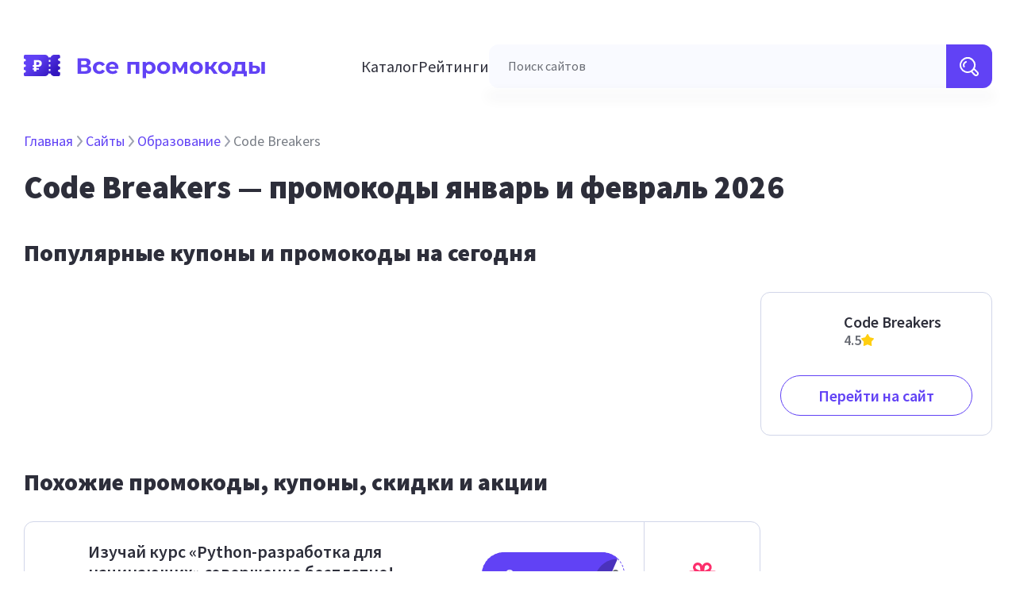

--- FILE ---
content_type: text/html; charset=utf-8
request_url: https://vse-promokodi.ru/s/code-breakers-promokod
body_size: 24111
content:
<!DOCTYPE html><html lang="ru"><head><link rel="preconnect" href="https://fonts.googleapis.com"/><link rel="preconnect" href="https://fonts.gstatic.com" crossorigin=""/><link rel="preconnect" href="https://fonts.gstatic.com" crossorigin /><meta name="viewport" content="width=device-width"/><meta charSet="utf-8"/><link rel="shortcut icon" href="/favicon.ico" type="image/x-icon"/><link rel="apple-touch-icon" sizes="180x180" href="/apple-touch-icon.png"/><link rel="icon" type="image/png" sizes="32x32" href="/favicon-32x32.png"/><link rel="icon" type="image/png" sizes="16x16" href="/favicon-16x16.png"/><link rel="manifest" href="/site.webmanifest"/><link rel="mask-icon" href="/safari-pinned-tab.svg" color="#5bbad5"/><meta name="msapplication-TileColor" content="#da532c"/><meta name="theme-color" content="#FFFFFF"/><link rel="preconnect" href="https://mc.yandex.ru" crossorigin=""/><meta property="og:type" content="website"/><meta property="og:url" content="https://vse-promokodi.ru/s/code-breakers-promokod"/><meta name="yandex-verification" content="5cd3d0ddc77c2096"/><meta name="google-site-verification" content="LlffB0gjcJcWAZ6vQLAQRWE2pHVyRJIdoY3MFgM2pTI"/><meta name="verify-admitad" content="bf4d344ee9"/><title>Промокоды Code Breakers – январь 2026: все коды и купоны на скидку Code Breakers | ВсеПромокоды.ру</title><meta name="description" content="Рабочие промокоды Code Breakers на январь и февраль 2026. Полный список промокодов и купонов Code Breakers бесплатно. Акции, распродажи и коды на скидку в Code Breakers"/><meta name="og:title" content="Промокоды Code Breakers – январь 2026: все коды и купоны на скидку Code Breakers | ВсеПромокоды.ру"/><meta name="og:description" content="Рабочие промокоды Code Breakers на январь и февраль 2026. Полный список промокодов и купонов Code Breakers бесплатно. Акции, распродажи и коды на скидку в Code Breakers"/><script type="application/ld+json">[{"@context":"http://schema.org","@type":"WebPage","name":"Промокоды Code Breakers – январь 2026: все коды и купоны на скидку Code Breakers | ВсеПромокоды.ру","author":{"@type":"Organization","name":"Vse Promokodi","url":"https://vse-promokodi.ru"},"aggregateRating":{"@type":"AggregateRating","ratingValue":4.55,"reviewCount":1},"breadcrumb":{"@type":"BreadcrumbList","numberOfItems":2,"itemListElement":[{"@type":"ListItem","position":1,"name":"✅ Магазины ✅","item":"https://vse-promokodi.ru/s"},{"@type":"ListItem","position":2,"name":"✅ Code Breakers ✅","item":"https://vse-promokodi.ru/s/code-breakers-promokod"}]}}]</script><meta name="next-head-count" content="21"/><link rel="preload" href="/_next/static/css/4fad6fc93aaa0cfa.css" as="style"/><link rel="stylesheet" href="/_next/static/css/4fad6fc93aaa0cfa.css" data-n-g=""/><link rel="preload" href="/_next/static/css/13cb4622e22f3696.css" as="style"/><link rel="stylesheet" href="/_next/static/css/13cb4622e22f3696.css" data-n-p=""/><link rel="preload" href="/_next/static/css/661a346948a83c6b.css" as="style"/><link rel="stylesheet" href="/_next/static/css/661a346948a83c6b.css" data-n-p=""/><noscript data-n-css=""></noscript><script defer="" nomodule="" src="/_next/static/chunks/polyfills-a40ef1678bae11e696dba45124eadd70.js"></script><script src="/_next/static/chunks/webpack-514908bffb652963.js" defer=""></script><script src="/_next/static/chunks/framework-b2b803b7657b42a9.js" defer=""></script><script src="/_next/static/chunks/main-47bd5ed85fea5827.js" defer=""></script><script src="/_next/static/chunks/pages/_app-6a4f0d3f3bd73c09.js" defer=""></script><script src="/_next/static/chunks/190-2ea1fb4a5fdde482.js" defer=""></script><script src="/_next/static/chunks/194-6f5eb83e92fe7cc7.js" defer=""></script><script src="/_next/static/chunks/pages/s/%5Balias%5D-5d6d3483e7b074ab.js" defer=""></script><script src="/_next/static/4sddLjN1Ncsa_croD35zu/_buildManifest.js" defer=""></script><script src="/_next/static/4sddLjN1Ncsa_croD35zu/_ssgManifest.js" defer=""></script><script src="/_next/static/4sddLjN1Ncsa_croD35zu/_middlewareManifest.js" defer=""></script><style data-href="https://fonts.googleapis.com/css2?family=Source+Sans+Pro:wght@400;600;900&display=swap">@font-face{font-family:'Source Sans Pro';font-style:normal;font-weight:400;font-display:swap;src:url(https://fonts.gstatic.com/s/sourcesanspro/v22/6xK3dSBYKcSV-LCoeQqfX1RYOo3aPA.woff) format('woff')}@font-face{font-family:'Source Sans Pro';font-style:normal;font-weight:600;font-display:swap;src:url(https://fonts.gstatic.com/s/sourcesanspro/v22/6xKydSBYKcSV-LCoeQqfX1RYOo3i54rAkw.woff) format('woff')}@font-face{font-family:'Source Sans Pro';font-style:normal;font-weight:900;font-display:swap;src:url(https://fonts.gstatic.com/s/sourcesanspro/v22/6xKydSBYKcSV-LCoeQqfX1RYOo3iu4nAkw.woff) format('woff')}@font-face{font-family:'Source Sans Pro';font-style:normal;font-weight:400;font-display:swap;src:url(https://fonts.gstatic.com/s/sourcesanspro/v22/6xK3dSBYKcSV-LCoeQqfX1RYOo3qNa7lujVj9_mf.woff2) format('woff2');unicode-range:U+0460-052F,U+1C80-1C88,U+20B4,U+2DE0-2DFF,U+A640-A69F,U+FE2E-FE2F}@font-face{font-family:'Source Sans Pro';font-style:normal;font-weight:400;font-display:swap;src:url(https://fonts.gstatic.com/s/sourcesanspro/v22/6xK3dSBYKcSV-LCoeQqfX1RYOo3qPK7lujVj9_mf.woff2) format('woff2');unicode-range:U+0301,U+0400-045F,U+0490-0491,U+04B0-04B1,U+2116}@font-face{font-family:'Source Sans Pro';font-style:normal;font-weight:400;font-display:swap;src:url(https://fonts.gstatic.com/s/sourcesanspro/v22/6xK3dSBYKcSV-LCoeQqfX1RYOo3qNK7lujVj9_mf.woff2) format('woff2');unicode-range:U+1F00-1FFF}@font-face{font-family:'Source Sans Pro';font-style:normal;font-weight:400;font-display:swap;src:url(https://fonts.gstatic.com/s/sourcesanspro/v22/6xK3dSBYKcSV-LCoeQqfX1RYOo3qO67lujVj9_mf.woff2) format('woff2');unicode-range:U+0370-0377,U+037A-037F,U+0384-038A,U+038C,U+038E-03A1,U+03A3-03FF}@font-face{font-family:'Source Sans Pro';font-style:normal;font-weight:400;font-display:swap;src:url(https://fonts.gstatic.com/s/sourcesanspro/v22/6xK3dSBYKcSV-LCoeQqfX1RYOo3qN67lujVj9_mf.woff2) format('woff2');unicode-range:U+0102-0103,U+0110-0111,U+0128-0129,U+0168-0169,U+01A0-01A1,U+01AF-01B0,U+0300-0301,U+0303-0304,U+0308-0309,U+0323,U+0329,U+1EA0-1EF9,U+20AB}@font-face{font-family:'Source Sans Pro';font-style:normal;font-weight:400;font-display:swap;src:url(https://fonts.gstatic.com/s/sourcesanspro/v22/6xK3dSBYKcSV-LCoeQqfX1RYOo3qNq7lujVj9_mf.woff2) format('woff2');unicode-range:U+0100-02AF,U+0304,U+0308,U+0329,U+1E00-1E9F,U+1EF2-1EFF,U+2020,U+20A0-20AB,U+20AD-20C0,U+2113,U+2C60-2C7F,U+A720-A7FF}@font-face{font-family:'Source Sans Pro';font-style:normal;font-weight:400;font-display:swap;src:url(https://fonts.gstatic.com/s/sourcesanspro/v22/6xK3dSBYKcSV-LCoeQqfX1RYOo3qOK7lujVj9w.woff2) format('woff2');unicode-range:U+0000-00FF,U+0131,U+0152-0153,U+02BB-02BC,U+02C6,U+02DA,U+02DC,U+0304,U+0308,U+0329,U+2000-206F,U+2074,U+20AC,U+2122,U+2191,U+2193,U+2212,U+2215,U+FEFF,U+FFFD}@font-face{font-family:'Source Sans Pro';font-style:normal;font-weight:600;font-display:swap;src:url(https://fonts.gstatic.com/s/sourcesanspro/v22/6xKydSBYKcSV-LCoeQqfX1RYOo3i54rwmhdu3cOWxy40.woff2) format('woff2');unicode-range:U+0460-052F,U+1C80-1C88,U+20B4,U+2DE0-2DFF,U+A640-A69F,U+FE2E-FE2F}@font-face{font-family:'Source Sans Pro';font-style:normal;font-weight:600;font-display:swap;src:url(https://fonts.gstatic.com/s/sourcesanspro/v22/6xKydSBYKcSV-LCoeQqfX1RYOo3i54rwkxdu3cOWxy40.woff2) format('woff2');unicode-range:U+0301,U+0400-045F,U+0490-0491,U+04B0-04B1,U+2116}@font-face{font-family:'Source Sans Pro';font-style:normal;font-weight:600;font-display:swap;src:url(https://fonts.gstatic.com/s/sourcesanspro/v22/6xKydSBYKcSV-LCoeQqfX1RYOo3i54rwmxdu3cOWxy40.woff2) format('woff2');unicode-range:U+1F00-1FFF}@font-face{font-family:'Source Sans Pro';font-style:normal;font-weight:600;font-display:swap;src:url(https://fonts.gstatic.com/s/sourcesanspro/v22/6xKydSBYKcSV-LCoeQqfX1RYOo3i54rwlBdu3cOWxy40.woff2) format('woff2');unicode-range:U+0370-0377,U+037A-037F,U+0384-038A,U+038C,U+038E-03A1,U+03A3-03FF}@font-face{font-family:'Source Sans Pro';font-style:normal;font-weight:600;font-display:swap;src:url(https://fonts.gstatic.com/s/sourcesanspro/v22/6xKydSBYKcSV-LCoeQqfX1RYOo3i54rwmBdu3cOWxy40.woff2) format('woff2');unicode-range:U+0102-0103,U+0110-0111,U+0128-0129,U+0168-0169,U+01A0-01A1,U+01AF-01B0,U+0300-0301,U+0303-0304,U+0308-0309,U+0323,U+0329,U+1EA0-1EF9,U+20AB}@font-face{font-family:'Source Sans Pro';font-style:normal;font-weight:600;font-display:swap;src:url(https://fonts.gstatic.com/s/sourcesanspro/v22/6xKydSBYKcSV-LCoeQqfX1RYOo3i54rwmRdu3cOWxy40.woff2) format('woff2');unicode-range:U+0100-02AF,U+0304,U+0308,U+0329,U+1E00-1E9F,U+1EF2-1EFF,U+2020,U+20A0-20AB,U+20AD-20C0,U+2113,U+2C60-2C7F,U+A720-A7FF}@font-face{font-family:'Source Sans Pro';font-style:normal;font-weight:600;font-display:swap;src:url(https://fonts.gstatic.com/s/sourcesanspro/v22/6xKydSBYKcSV-LCoeQqfX1RYOo3i54rwlxdu3cOWxw.woff2) format('woff2');unicode-range:U+0000-00FF,U+0131,U+0152-0153,U+02BB-02BC,U+02C6,U+02DA,U+02DC,U+0304,U+0308,U+0329,U+2000-206F,U+2074,U+20AC,U+2122,U+2191,U+2193,U+2212,U+2215,U+FEFF,U+FFFD}@font-face{font-family:'Source Sans Pro';font-style:normal;font-weight:900;font-display:swap;src:url(https://fonts.gstatic.com/s/sourcesanspro/v22/6xKydSBYKcSV-LCoeQqfX1RYOo3iu4nwmhdu3cOWxy40.woff2) format('woff2');unicode-range:U+0460-052F,U+1C80-1C88,U+20B4,U+2DE0-2DFF,U+A640-A69F,U+FE2E-FE2F}@font-face{font-family:'Source Sans Pro';font-style:normal;font-weight:900;font-display:swap;src:url(https://fonts.gstatic.com/s/sourcesanspro/v22/6xKydSBYKcSV-LCoeQqfX1RYOo3iu4nwkxdu3cOWxy40.woff2) format('woff2');unicode-range:U+0301,U+0400-045F,U+0490-0491,U+04B0-04B1,U+2116}@font-face{font-family:'Source Sans Pro';font-style:normal;font-weight:900;font-display:swap;src:url(https://fonts.gstatic.com/s/sourcesanspro/v22/6xKydSBYKcSV-LCoeQqfX1RYOo3iu4nwmxdu3cOWxy40.woff2) format('woff2');unicode-range:U+1F00-1FFF}@font-face{font-family:'Source Sans Pro';font-style:normal;font-weight:900;font-display:swap;src:url(https://fonts.gstatic.com/s/sourcesanspro/v22/6xKydSBYKcSV-LCoeQqfX1RYOo3iu4nwlBdu3cOWxy40.woff2) format('woff2');unicode-range:U+0370-0377,U+037A-037F,U+0384-038A,U+038C,U+038E-03A1,U+03A3-03FF}@font-face{font-family:'Source Sans Pro';font-style:normal;font-weight:900;font-display:swap;src:url(https://fonts.gstatic.com/s/sourcesanspro/v22/6xKydSBYKcSV-LCoeQqfX1RYOo3iu4nwmBdu3cOWxy40.woff2) format('woff2');unicode-range:U+0102-0103,U+0110-0111,U+0128-0129,U+0168-0169,U+01A0-01A1,U+01AF-01B0,U+0300-0301,U+0303-0304,U+0308-0309,U+0323,U+0329,U+1EA0-1EF9,U+20AB}@font-face{font-family:'Source Sans Pro';font-style:normal;font-weight:900;font-display:swap;src:url(https://fonts.gstatic.com/s/sourcesanspro/v22/6xKydSBYKcSV-LCoeQqfX1RYOo3iu4nwmRdu3cOWxy40.woff2) format('woff2');unicode-range:U+0100-02AF,U+0304,U+0308,U+0329,U+1E00-1E9F,U+1EF2-1EFF,U+2020,U+20A0-20AB,U+20AD-20C0,U+2113,U+2C60-2C7F,U+A720-A7FF}@font-face{font-family:'Source Sans Pro';font-style:normal;font-weight:900;font-display:swap;src:url(https://fonts.gstatic.com/s/sourcesanspro/v22/6xKydSBYKcSV-LCoeQqfX1RYOo3iu4nwlxdu3cOWxw.woff2) format('woff2');unicode-range:U+0000-00FF,U+0131,U+0152-0153,U+02BB-02BC,U+02C6,U+02DA,U+02DC,U+0304,U+0308,U+0329,U+2000-206F,U+2074,U+20AC,U+2122,U+2191,U+2193,U+2212,U+2215,U+FEFF,U+FFFD}</style></head><body><div id="search_overlay"></div><div id="__next"><div></div><header class="Header_header__3jBud"><div class="Header_logoWrapper__3Im7_"><a class="Header_logoLink__3BtUQ" href="/"><img src="/logo.svg" alt="Логотип Все промокоды"/></a><button class="Header_button__34rKa"><svg width="24" height="24" viewBox="0 0 24 24" fill="none" xmlns="http://www.w3.org/2000/svg"><rect x="23.5" y="5.5" width="1" height="23" rx="0.5" transform="rotate(90 23.5 5.5)" fill="#0018ED" stroke="#0018ED"></rect><rect x="23.5" y="11.5" width="1" height="23" rx="0.5" transform="rotate(90 23.5 11.5)" fill="#0018ED" stroke="#0018ED"></rect><rect x="23.5" y="17.5" width="1" height="23" rx="0.5" transform="rotate(90 23.5 17.5)" fill="#0018ED" stroke="#0018ED"></rect></svg></button></div> <div class="Header_menuWrapper__aXnff"><ul class="Header_menu__1l5tq"><li><a href="/s">Каталог</a></li><li><a href="/ratings">Рейтинги</a></li></ul><div class="SearchInput_searchContainer__5qWxZ"><div class="Input_input-container__3UrvF"><input value="" class="Input_with-icon__2gjp4 Input_search__3Sp_P Input_gray__2KT6t"/><label for="search_input" class="Input_with-icon__2gjp4">Поиск сайтов</label><div class="Input_searchIconWrapper__2XqiD" id="input-button-search"><svg width="24" height="24" viewBox="0 0 24 24" fill="none" xmlns="http://www.w3.org/2000/svg" class="Input_icon__zbydw"><path d="M8.923 5.616a1 1 0 01-.539 1.307c-1.107.462-1.867 1.223-2.195 2.053-.321.813-.234 1.693.276 2.48a1 1 0 01-1.677 1.089c-.85-1.308-1.027-2.867-.459-4.304.562-1.42 1.774-2.534 3.287-3.164a1 1 0 011.307.539z" fill="#FFF"></path><path fill-rule="evenodd" clip-rule="evenodd" d="M19.022 14.312A10.001 10.001 0 005.381 1.131a10 10 0 008.912 17.9l3.969 3.989.006.006a3.38 3.38 0 004.236.413 3.349 3.349 0 001.431-3.44 3.345 3.345 0 00-.922-1.716l-3.99-3.97zM12.406 2.37a8 8 0 10-4.812 15.26 8 8 0 004.812-15.26zm5.544 13.697a10.05 10.05 0 01-1.9 1.895l3.626 3.644a1.38 1.38 0 001.722.167 1.35 1.35 0 00.576-1.382c-.052-.26-.181-.5-.371-.69l-3.653-3.634z" fill="#FFF"></path></svg></div></div><ul class="SearchInput_list__3zjBQ"><div class="SearchInput_companiesBlock__1GOZf"></div></ul></div></div><nav class="MenuMobile_menu__3UcKz" role="navigation"><div><div class="MenuMobile_menuCover__3BGed"></div><div class="MenuMobile_mobileMenuBox__2BB1h"><div class="MenuMobile_menuHeader__1crur"><svg width="153" height="17" viewBox="0 0 153 17" fill="none" xmlns="http://www.w3.org/2000/svg"><path d="M.749 13V.4h5.868c1.464 0 2.604.282 3.42.846.816.564 1.224 1.368 1.224 2.412 0 1.032-.384 1.836-1.152 2.412-.768.564-1.788.846-3.06.846l.342-.756c1.416 0 2.514.282 3.294.846.78.564 1.17 1.38 1.17 2.448 0 1.104-.42 1.974-1.26 2.61-.828.624-2.04.936-3.636.936H.749zm2.898-2.16H6.85c.672 0 1.182-.132 1.53-.396.348-.264.522-.672.522-1.224 0-.528-.174-.918-.522-1.17-.348-.264-.858-.396-1.53-.396H3.647v3.186zm0-5.22h2.718c.636 0 1.116-.126 1.44-.378.324-.264.486-.648.486-1.152 0-.504-.162-.882-.486-1.134C7.48 2.692 7 2.56 6.365 2.56H3.647v3.06zm14.906 7.524c-1.044 0-1.974-.21-2.79-.63a4.929 4.929 0 01-1.926-1.782c-.456-.756-.684-1.614-.684-2.574 0-.972.228-1.83.684-2.574a4.8 4.8 0 011.926-1.764c.816-.432 1.746-.648 2.79-.648 1.02 0 1.908.216 2.664.648a3.849 3.849 0 011.674 1.818l-2.178 1.17c-.252-.456-.57-.792-.954-1.008a2.394 2.394 0 00-1.224-.324c-.48 0-.912.108-1.296.324-.384.216-.69.522-.918.918-.216.396-.324.876-.324 1.44s.108 1.044.324 1.44c.228.396.534.702.918.918.384.216.816.324 1.296.324.444 0 .852-.102 1.224-.306.384-.216.702-.558.954-1.026l2.178 1.188a3.961 3.961 0 01-1.674 1.818c-.756.42-1.644.63-2.664.63zm10.655 0c-1.104 0-2.076-.216-2.916-.648-.828-.432-1.47-1.02-1.926-1.764-.456-.756-.684-1.614-.684-2.574 0-.972.222-1.83.666-2.574a4.764 4.764 0 011.854-1.764c.78-.432 1.662-.648 2.646-.648.948 0 1.8.204 2.556.612a4.422 4.422 0 011.818 1.728c.444.744.666 1.638.666 2.682 0 .108-.006.234-.018.378a42.22 42.22 0 01-.036.378h-7.866V7.312h6.39l-1.08.486c0-.504-.102-.942-.306-1.314a2.171 2.171 0 00-.846-.864c-.36-.216-.78-.324-1.26-.324s-.906.108-1.278.324c-.36.204-.642.498-.846.882-.204.372-.306.816-.306 1.332v.432c0 .528.114.996.342 1.404.24.396.57.702.99.918.432.204.936.306 1.512.306.516 0 .966-.078 1.35-.234.396-.156.756-.39 1.08-.702l1.494 1.62a4.437 4.437 0 01-1.674 1.17c-.672.264-1.446.396-2.322.396zM41.138 13V3.316h9.63V13H47.96V4.99l.63.63h-5.292l.63-.63V13h-2.79zm18.028.144c-.816 0-1.53-.18-2.142-.54-.612-.36-1.092-.906-1.44-1.638-.336-.744-.504-1.68-.504-2.808 0-1.14.162-2.076.486-2.808.324-.732.792-1.278 1.404-1.638.612-.36 1.344-.54 2.196-.54.912 0 1.728.21 2.448.63a4.43 4.43 0 011.728 1.728c.432.744.648 1.62.648 2.628 0 1.02-.216 1.902-.648 2.646a4.43 4.43 0 01-1.728 1.728c-.72.408-1.536.612-2.448.612zm-5.724 3.348V3.316h2.682v1.98l-.054 2.88.18 2.862v5.454h-2.808zm5.238-5.652c.468 0 .882-.108 1.242-.324.372-.216.666-.522.882-.918.228-.408.342-.888.342-1.44 0-.564-.114-1.044-.342-1.44a2.322 2.322 0 00-.882-.918 2.367 2.367 0 00-1.242-.324c-.468 0-.888.108-1.26.324a2.322 2.322 0 00-.882.918c-.216.396-.324.876-.324 1.44 0 .552.108 1.032.324 1.44.216.396.51.702.882.918.372.216.792.324 1.26.324zm11.814 2.304c-1.032 0-1.95-.216-2.754-.648a5.044 5.044 0 01-1.89-1.764c-.456-.756-.684-1.614-.684-2.574 0-.972.228-1.83.684-2.574a4.861 4.861 0 011.89-1.764c.804-.432 1.722-.648 2.754-.648 1.02 0 1.932.216 2.736.648a4.743 4.743 0 011.89 1.746c.456.744.684 1.608.684 2.592 0 .96-.228 1.818-.684 2.574a4.872 4.872 0 01-1.89 1.764c-.804.432-1.716.648-2.736.648zm0-2.304c.468 0 .888-.108 1.26-.324.372-.216.666-.522.882-.918.216-.408.324-.888.324-1.44 0-.564-.108-1.044-.324-1.44a2.322 2.322 0 00-.882-.918 2.463 2.463 0 00-1.26-.324c-.468 0-.888.108-1.26.324a2.45 2.45 0 00-.9.918c-.216.396-.324.876-.324 1.44 0 .552.108 1.032.324 1.44.228.396.528.702.9.918.372.216.792.324 1.26.324zM77.736 13V3.316h2.934l3.654 6.624h-1.17l3.906-6.624h2.628L89.724 13h-2.538V6.196l.432.288-3.33 5.58H83.1l-3.348-5.778.522-.126V13h-2.538zm19.213.144c-1.031 0-1.95-.216-2.754-.648a5.044 5.044 0 01-1.89-1.764c-.456-.756-.684-1.614-.684-2.574 0-.972.229-1.83.684-2.574a4.861 4.861 0 011.89-1.764c.805-.432 1.723-.648 2.755-.648 1.02 0 1.931.216 2.736.648a4.745 4.745 0 011.889 1.746c.456.744.684 1.608.684 2.592 0 .96-.228 1.818-.684 2.574a4.874 4.874 0 01-1.89 1.764c-.803.432-1.716.648-2.736.648zm0-2.304c.469 0 .889-.108 1.26-.324.373-.216.666-.522.882-.918.217-.408.325-.888.325-1.44 0-.564-.108-1.044-.325-1.44a2.322 2.322 0 00-.881-.918 2.463 2.463 0 00-1.26-.324c-.469 0-.889.108-1.26.324a2.45 2.45 0 00-.9.918c-.217.396-.325.876-.325 1.44 0 .552.108 1.032.325 1.44.227.396.527.702.9.918.371.216.791.324 1.26.324zm14.1 2.16l-3.24-4.59 2.286-1.35 4.266 5.94h-3.312zm-6.858 0V3.316h2.808V13h-2.808zm1.98-3.672v-2.25h3.384v2.25h-3.384zm4.194-.846l-2.628-.288 3.402-4.878h2.988l-3.762 5.166zm9.612 4.662c-1.032 0-1.95-.216-2.754-.648a5.044 5.044 0 01-1.89-1.764c-.456-.756-.684-1.614-.684-2.574 0-.972.228-1.83.684-2.574a4.861 4.861 0 011.89-1.764c.804-.432 1.722-.648 2.754-.648 1.02 0 1.932.216 2.736.648a4.743 4.743 0 011.89 1.746c.456.744.684 1.608.684 2.592 0 .96-.228 1.818-.684 2.574a4.872 4.872 0 01-1.89 1.764c-.804.432-1.716.648-2.736.648zm0-2.304c.468 0 .888-.108 1.26-.324.372-.216.666-.522.882-.918.216-.408.324-.888.324-1.44 0-.564-.108-1.044-.324-1.44a2.322 2.322 0 00-.882-.918 2.463 2.463 0 00-1.26-.324c-.468 0-.888.108-1.26.324a2.45 2.45 0 00-.9.918c-.216.396-.324.876-.324 1.44 0 .552.108 1.032.324 1.44.228.396.528.702.9.918.372.216.792.324 1.26.324zm13.761.9V5.62h-3.168l-.054 1.242a48.896 48.896 0 01-.09 1.476 6.594 6.594 0 01-.216 1.278 2.79 2.79 0 01-.432.954c-.192.252-.45.426-.774.522l-2.772-.396c.348 0 .63-.102.846-.306.216-.216.384-.51.504-.882.12-.384.21-.816.27-1.296.06-.492.102-1.008.126-1.548l.126-3.348h8.442v8.424h-2.808zm-7.83 3.348v-4.392h12.024v4.392h-2.61V13h-6.804v2.088h-2.61zM149.671 13V3.316h2.79V13h-2.79zm-4.878-6.588c1.272.012 2.226.3 2.862.864.648.552.972 1.338.972 2.358 0 1.068-.366 1.902-1.098 2.502-.732.588-1.77.882-3.114.882L139.699 13V3.316h2.79v3.096h2.304zm-.63 4.608c.54.012.954-.102 1.242-.342.288-.24.432-.6.432-1.08 0-.48-.144-.822-.432-1.026-.288-.216-.702-.33-1.242-.342l-1.674-.018v2.808h1.674z" fill="#6142F5"></path></svg><button class="MenuMobile_close__1mouM"><svg width="32" height="32" viewBox="0 0 32 32" fill="none" xmlns="http://www.w3.org/2000/svg"><path d="M20.943 11.057c.52.52.52 1.365 0 1.886L17.886 16l3.057 3.057a1.333 1.333 0 11-1.886 1.886L16 17.886l-3.057 3.057a1.333 1.333 0 11-1.886-1.886L14.114 16l-3.057-3.057a1.333 1.333 0 111.886-1.886L16 14.114l3.057-3.057c.52-.52 1.365-.52 1.886 0z" fill="#9EA2AF"></path><path fill-rule="evenodd" clip-rule="evenodd" d="M7.114 2.694a16 16 0 1117.772 26.611A16 16 0 017.114 2.695zM16 2.462a13.538 13.538 0 100 27.076 13.538 13.538 0 000-27.076z" fill="#9EA2AF"></path></svg></button></div><div class="MenuMobile_level__2nDCW"><div><ul class="MenuMobile_menuItems__1HuT1"><li><a href="/">Главная</a></li><li><a href="/s">Каталог сайтов</a></li><li><a href="/ratings">Рейтинги</a></li></ul></div><div></div><div></div></div></div></div></nav></header><div class="Layout_layout__PI5WV"><div><div class="Breadcrumbs_breadcrumbs__1d3KJ"><div class="Breadcrumbs_item__17kej"><a class="Breadcrumbs_active__1YKDm" href="/">Главная</a><svg width="16" height="16" viewBox="0 0 16 16" fill="none" xmlns="http://www.w3.org/2000/svg"><path d="M5.232 2.64a1 1 0 011.536-1.28l4.988 5.985a.995.995 0 01.155 1.068.995.995 0 01-.155.242L6.768 14.64a1 1 0 01-1.536-1.28L9.698 8 5.232 2.64z" fill="#9EA2AF"></path></svg></div><div class="Breadcrumbs_item__17kej"><a class="Breadcrumbs_active__1YKDm" href="/s">Сайты</a><svg width="16" height="16" viewBox="0 0 16 16" fill="none" xmlns="http://www.w3.org/2000/svg"><path d="M5.232 2.64a1 1 0 011.536-1.28l4.988 5.985a.995.995 0 01.155 1.068.995.995 0 01-.155.242L6.768 14.64a1 1 0 01-1.536-1.28L9.698 8 5.232 2.64z" fill="#9EA2AF"></path></svg></div><div class="Breadcrumbs_item__17kej"><a class="Breadcrumbs_active__1YKDm" href="/c/obrazovanie">Образование</a><svg width="16" height="16" viewBox="0 0 16 16" fill="none" xmlns="http://www.w3.org/2000/svg"><path d="M5.232 2.64a1 1 0 011.536-1.28l4.988 5.985a.995.995 0 01.155 1.068.995.995 0 01-.155.242L6.768 14.64a1 1 0 01-1.536-1.28L9.698 8 5.232 2.64z" fill="#9EA2AF"></path></svg></div><span class="Breadcrumbs_inactive__3kv0L">Code Breakers</span></div><div class="CompanyPage_title__2f3Ou"><h1 class="Htag_h1__15c8R">Code Breakers<!-- --> — промокоды <!-- -->январь и февраль 2026</h1></div><div><h2 class="Htag_h2__38T7C">Популярные купоны и промокоды на сегодня</h2></div><div class="CompanyPage_cards__-MzUa"><div class="CompanyPage_firstColumn__3Xo7k"><div class="CompanyPage_codeGrid__1Kst6"></div></div><div class="CompanyPage_secondColumn__1hEsx"><div class="Card_card__K0CRX CompanyPage_main__3W_Ya"><div class="AvatarWithInfo_header__2BJgG"><div style="background-image:url(https://cdn-bucket.hb.bizmrg.com/topinc-images/13/companies/CodeBreakers.png)" class="Avatar_logo__Ajuqd Avatar_medium__27GlN"></div><div class="AvatarWithInfo_info__3TACC"><h4 class="Htag_h4__ltgJk AvatarWithInfo_title__39tfx">Code Breakers</h4><div id="rating" class="AvatarWithInfo_rating__3OQWQ"><span>4.5</span><svg width="16" height="16" viewBox="0 0 16 16" fill="#ffce10" xmlns="http://www.w3.org/2000/svg"><path d="M12.505 14.99a.718.718 0 01-.29-.056l-4.206-1.76-4.201 1.76a.745.745 0 01-.964-.365.695.695 0 01-.06-.364l.408-4.453-3.006-3.37a.708.708 0 01.047-1.003c.09-.084.2-.145.32-.177l4.46-1.012L7.357.35A.747.747 0 017.988 0a.753.753 0 01.636.35l2.344 3.84 4.454 1.012c.125.029.24.088.336.172.095.084.166.19.208.31a.714.714 0 01-.15.698l-2.986 3.38.399 4.337a.678.678 0 010 .182.705.705 0 01-.217.51.736.736 0 01-.523.209l.016-.01z"></path></svg></div></div></div><div class="CompanyPage_links__1KviQ"><div class="CompanyPage_link__2eM5U"><button class="Button_button__sL3tD CompanyPage_goToSite__1NI1E Button_primaryGhost__119i9 Button_medium__1Qgvh">Перейти на сайт</button></div></div></div></div></div><div class=""><h2 class="Htag_h2__38T7C">Похожие промокоды, купоны, скидки и акции</h2></div><div class="CompanyPage_cards__-MzUa"><div class="CompanyPage_firstColumn__3Xo7k"><div class="CompanyPage_codeGrid__1Kst6"><div class="Card_card__K0CRX CodeCard_code__9gS-b"><div class="CodeCard_codeLeft___txs-"><div class="CodeCard_company__2M0sI"><div class="CodeCard_image__27eKK" style="background-image:url(https://cdn-bucket.hb.bizmrg.com/topinc-images/7/companies/netology_white.png)"></div><div class="CodeCard_companyTitle__3fUzd">Нетология</div></div><div class="CodeCard_header__2wJ43"><div class="CodeCard_info__3X7JE"><h3 class="CodeCard_title__nMihO">Изучай курс «Python-разработка для начинающих» совершенно бесплатно!</h3><div class="CodeCard_codeInfo__rL6oG"><div class="CodeCard_date__2kn62"><img src="/calendar.svg"/>до <!-- -->31 марта 2024</div><div class="CodeCard_likes__DY9Z_"><div class="CodeCard_heart__1tLh0"><svg width="16" height="17" viewBox="0 0 16 17" fill="none" xmlns="http://www.w3.org/2000/svg"><path fill-rule="evenodd" clip-rule="evenodd" d="M3.722 12.98c1.787 1.457 3.612 2.3 3.915 2.429.069.052.148.071.2.08.066.011.128.011.16.011h.006c.032 0 .094 0 .16-.01a.457.457 0 00.2-.081c.303-.13 2.128-.972 3.915-2.43C14.138 11.462 16 9.243 16 6.434c0-.872-.251-2.096-.97-3.108-.726-1.02-1.92-1.811-3.77-1.814-.811-.065-1.693.134-2.317.544-.338.17-.63.386-.878.649a3.105 3.105 0 00-.885-.653c-.74-.401-1.555-.606-2.375-.54-1.882.003-3.092.811-3.826 1.839C.252 4.37 0 5.593 0 6.434c0 2.809 1.862 5.028 3.722 6.545zm6-9.42l.01-.006.007-.005c.405-.288.874-.353 1.448-.353.764 0 1.333.182 1.758.452.426.27.72.634.923 1.015.41.769.44 1.59.44 1.77 0 1.955-1.263 3.622-2.721 4.898-1.39 1.215-2.92 2.044-3.591 2.397-.665-.322-2.194-1.151-3.582-2.373C2.956 10.072 1.69 8.39 1.69 6.434c0-.182.032-1.002.44-1.77.204-.382.498-.747.924-1.016.425-.27.995-.452 1.759-.452h.194c.424 0 .905.122 1.258.357l.011.006c.425.242.78.599.955 1.065l.004.01.004.009a.927.927 0 00.31.366c.133.089.286.13.45.13a.798.798 0 00.45-.13.927.927 0 00.31-.366l.004-.01.004-.009c.176-.466.53-.823.955-1.065z" fill="#FC2F6C"></path></svg>2</div></div></div><div class="CodeCard_allPromocodes__2Okzx"><a class="CodeCard_companyLink__3ceDh" href="/s/netology_promokod">Все промокоды <!-- -->Нетология</a></div></div></div><div class="CodeCard_dateMobile__19IBi"><img src="/calendar-16.svg"/>до <!-- -->31 марта 2024</div><div class="CodeCard_actionBlock__5WCPY"><div class="CodeCard_valueMobile__30wol"><svg width="48" height="48" viewBox="0 0 48 48" fill="none" xmlns="http://www.w3.org/2000/svg"><path fill-rule="evenodd" clip-rule="evenodd" d="M33.715 11.435c.275-.22.513-.45.699-.687a6.008 6.008 0 00-1.092-8.485A6.117 6.117 0 0029.592 1a6.114 6.114 0 00-4.828 2.343c-.39.497-.691 1.214-.929 2.035-.237-.82-.539-1.537-.928-2.035A6.115 6.115 0 0018.08 1a6.12 6.12 0 00-3.73 1.263 6.008 6.008 0 00-1.092 8.485c.186.238.424.467.7.687H9.722c-3.15 0-5.723 2.539-5.723 5.67V41.33C3.998 44.46 6.57 47 9.721 47h28.556C41.427 47 44 44.461 44 41.33V17.105c0-3.131-2.573-5.67-5.724-5.67h-4.56zM9.72 43.736c-1.334 0-2.415-1.065-2.435-2.37V24.12h15.069v19.616H9.72zM26.69 7.599c.104-.587.219-1.088.338-1.481.124-.405.241-.655.333-.772l.006-.008a2.81 2.81 0 012.226-1.074c.628 0 1.221.202 1.72.584a2.764 2.764 0 01.504 3.899c-.091.117-.304.29-.667.51a13.35 13.35 0 01-1.351.691c-.972.44-2.2.91-3.54 1.354.096-1.384.246-2.667.43-3.703zM15.853 8.747l-.014-.018a2.763 2.763 0 01.517-3.881 2.806 2.806 0 011.722-.584c.883 0 1.695.395 2.231 1.082.092.117.21.367.333.772.12.393.235.894.34 1.48.185 1.037.335 2.32.43 3.705-1.341-.442-2.568-.912-3.54-1.353a13.3 13.3 0 01-1.352-.692c-.362-.219-.575-.394-.667-.511zm-8.568 12.11v-3.752c0-1.322 1.089-2.406 2.436-2.406h28.556c1.348 0 2.436 1.085 2.436 2.406v3.751H7.286zM40.713 41.33c0 1.32-1.089 2.405-2.436 2.405H25.643V24.12h15.07v17.21z" fill="#FC2F6C"></path></svg></div><div class="CodeCard_actionWrapper__3PLiG"><div class="CodeCard_action__1cPEX"><a>Открыть купон</a><svg width="29" height="48" viewBox="0 0 29 48" fill="none" xmlns="http://www.w3.org/2000/svg" class="CodeCard_list__2hlqH"><path d="M8.617 47.744c-11.256-11.21-11.256-27.716 0-38.927A28.891 28.891 0 0129 .41L8.62 47.744h-.002z" fill="#4A32BC"></path></svg><div class="CodeCard_codeValue__1Mamh">501469340</div></div><div class="CodeCard_used__1Y9kC"><svg width="16" height="16" viewBox="0 0 16 16" fill="none" xmlns="http://www.w3.org/2000/svg"><path d="M14.49 5.707a1 1 0 00-1.415-1.414l-5.786 5.786-3.582-3.582A1 1 0 102.293 7.91l4.27 4.27a1 1 0 001.433.019l.01-.01 6.483-6.483z" fill="#6142F5"></path></svg>Использовали <!-- -->89</div></div></div></div><div class="CodeCard_codeRight__1YR54"><svg width="48" height="48" viewBox="0 0 48 48" fill="none" xmlns="http://www.w3.org/2000/svg"><path fill-rule="evenodd" clip-rule="evenodd" d="M33.715 11.435c.275-.22.513-.45.699-.687a6.008 6.008 0 00-1.092-8.485A6.117 6.117 0 0029.592 1a6.114 6.114 0 00-4.828 2.343c-.39.497-.691 1.214-.929 2.035-.237-.82-.539-1.537-.928-2.035A6.115 6.115 0 0018.08 1a6.12 6.12 0 00-3.73 1.263 6.008 6.008 0 00-1.092 8.485c.186.238.424.467.7.687H9.722c-3.15 0-5.723 2.539-5.723 5.67V41.33C3.998 44.46 6.57 47 9.721 47h28.556C41.427 47 44 44.461 44 41.33V17.105c0-3.131-2.573-5.67-5.724-5.67h-4.56zM9.72 43.736c-1.334 0-2.415-1.065-2.435-2.37V24.12h15.069v19.616H9.72zM26.69 7.599c.104-.587.219-1.088.338-1.481.124-.405.241-.655.333-.772l.006-.008a2.81 2.81 0 012.226-1.074c.628 0 1.221.202 1.72.584a2.764 2.764 0 01.504 3.899c-.091.117-.304.29-.667.51a13.35 13.35 0 01-1.351.691c-.972.44-2.2.91-3.54 1.354.096-1.384.246-2.667.43-3.703zM15.853 8.747l-.014-.018a2.763 2.763 0 01.517-3.881 2.806 2.806 0 011.722-.584c.883 0 1.695.395 2.231 1.082.092.117.21.367.333.772.12.393.235.894.34 1.48.185 1.037.335 2.32.43 3.705-1.341-.442-2.568-.912-3.54-1.353a13.3 13.3 0 01-1.352-.692c-.362-.219-.575-.394-.667-.511zm-8.568 12.11v-3.752c0-1.322 1.089-2.406 2.436-2.406h28.556c1.348 0 2.436 1.085 2.436 2.406v3.751H7.286zM40.713 41.33c0 1.32-1.089 2.405-2.436 2.405H25.643V24.12h15.07v17.21z" fill="#FC2F6C"></path></svg></div><div class="CodeCard_footer__3AFh7"><div class="CodeCard_codeInfoMobile__1ICqc"><div class="CodeCard_usedMobile__1WvzA"><svg width="16" height="16" viewBox="0 0 16 16" fill="none" xmlns="http://www.w3.org/2000/svg"><path d="M14.49 5.707a1 1 0 00-1.415-1.414l-5.786 5.786-3.582-3.582A1 1 0 102.293 7.91l4.27 4.27a1 1 0 001.433.019l.01-.01 6.483-6.483z" fill="#6142F5"></path></svg>Использовали <!-- -->89</div><div class="CodeCard_likes__DY9Z_"><div class="CodeCard_heart__1tLh0"><svg width="16" height="17" viewBox="0 0 16 17" fill="none" xmlns="http://www.w3.org/2000/svg"><path fill-rule="evenodd" clip-rule="evenodd" d="M3.722 12.98c1.787 1.457 3.612 2.3 3.915 2.429.069.052.148.071.2.08.066.011.128.011.16.011h.006c.032 0 .094 0 .16-.01a.457.457 0 00.2-.081c.303-.13 2.128-.972 3.915-2.43C14.138 11.462 16 9.243 16 6.434c0-.872-.251-2.096-.97-3.108-.726-1.02-1.92-1.811-3.77-1.814-.811-.065-1.693.134-2.317.544-.338.17-.63.386-.878.649a3.105 3.105 0 00-.885-.653c-.74-.401-1.555-.606-2.375-.54-1.882.003-3.092.811-3.826 1.839C.252 4.37 0 5.593 0 6.434c0 2.809 1.862 5.028 3.722 6.545zm6-9.42l.01-.006.007-.005c.405-.288.874-.353 1.448-.353.764 0 1.333.182 1.758.452.426.27.72.634.923 1.015.41.769.44 1.59.44 1.77 0 1.955-1.263 3.622-2.721 4.898-1.39 1.215-2.92 2.044-3.591 2.397-.665-.322-2.194-1.151-3.582-2.373C2.956 10.072 1.69 8.39 1.69 6.434c0-.182.032-1.002.44-1.77.204-.382.498-.747.924-1.016.425-.27.995-.452 1.759-.452h.194c.424 0 .905.122 1.258.357l.011.006c.425.242.78.599.955 1.065l.004.01.004.009a.927.927 0 00.31.366c.133.089.286.13.45.13a.798.798 0 00.45-.13.927.927 0 00.31-.366l.004-.01.004-.009c.176-.466.53-.823.955-1.065z" fill="#FC2F6C"></path></svg>2</div></div></div><div class="CodeCard_allPromocodes__2Okzx"><a class="CodeCard_companyLink__3ceDh" href="/s/netology_promokod">Все промокоды <!-- -->Нетология</a></div></div></div><div class="Card_card__K0CRX CodeCard_code__9gS-b"><div class="CodeCard_codeLeft___txs-"><div class="CodeCard_company__2M0sI"><div class="CodeCard_image__27eKK" style="background-image:url(https://cdn-bucket.hb.bizmrg.com/topinc-images/13/companies/geometrium-school.png)"></div><div class="CodeCard_companyTitle__3fUzd">Геометриум</div></div><div class="CodeCard_header__2wJ43"><div class="CodeCard_info__3X7JE"><h3 class="CodeCard_title__nMihO">Промокод на 20%</h3><div class="CodeCard_codeInfo__rL6oG"><div class="CodeCard_date__2kn62"><img src="/calendar.svg"/>до <!-- -->31 марта 2024</div><div class="CodeCard_likes__DY9Z_"><div class="CodeCard_heart__1tLh0"><svg width="16" height="17" viewBox="0 0 16 17" fill="none" xmlns="http://www.w3.org/2000/svg"><path fill-rule="evenodd" clip-rule="evenodd" d="M3.722 12.98c1.787 1.457 3.612 2.3 3.915 2.429.069.052.148.071.2.08.066.011.128.011.16.011h.006c.032 0 .094 0 .16-.01a.457.457 0 00.2-.081c.303-.13 2.128-.972 3.915-2.43C14.138 11.462 16 9.243 16 6.434c0-.872-.251-2.096-.97-3.108-.726-1.02-1.92-1.811-3.77-1.814-.811-.065-1.693.134-2.317.544-.338.17-.63.386-.878.649a3.105 3.105 0 00-.885-.653c-.74-.401-1.555-.606-2.375-.54-1.882.003-3.092.811-3.826 1.839C.252 4.37 0 5.593 0 6.434c0 2.809 1.862 5.028 3.722 6.545zm6-9.42l.01-.006.007-.005c.405-.288.874-.353 1.448-.353.764 0 1.333.182 1.758.452.426.27.72.634.923 1.015.41.769.44 1.59.44 1.77 0 1.955-1.263 3.622-2.721 4.898-1.39 1.215-2.92 2.044-3.591 2.397-.665-.322-2.194-1.151-3.582-2.373C2.956 10.072 1.69 8.39 1.69 6.434c0-.182.032-1.002.44-1.77.204-.382.498-.747.924-1.016.425-.27.995-.452 1.759-.452h.194c.424 0 .905.122 1.258.357l.011.006c.425.242.78.599.955 1.065l.004.01.004.009a.927.927 0 00.31.366c.133.089.286.13.45.13a.798.798 0 00.45-.13.927.927 0 00.31-.366l.004-.01.004-.009c.176-.466.53-.823.955-1.065z" fill="#FC2F6C"></path></svg>1</div></div></div><div class="CodeCard_allPromocodes__2Okzx"><a class="CodeCard_companyLink__3ceDh" href="/s/geometrium-school_promokod">Все промокоды <!-- -->Геометриум</a></div></div></div><div class="CodeCard_dateMobile__19IBi"><img src="/calendar-16.svg"/>до <!-- -->31 марта 2024</div><div class="CodeCard_actionBlock__5WCPY"><div class="CodeCard_valueMobile__30wol">20<!-- -->%</div><div class="CodeCard_actionWrapper__3PLiG"><div class="CodeCard_action__1cPEX"><a>Показать код</a><svg width="29" height="48" viewBox="0 0 29 48" fill="none" xmlns="http://www.w3.org/2000/svg" class="CodeCard_list__2hlqH"><path d="M8.617 47.744c-11.256-11.21-11.256-27.716 0-38.927A28.891 28.891 0 0129 .41L8.62 47.744h-.002z" fill="#4A32BC"></path></svg><div class="CodeCard_codeValue__1Mamh">1854587433</div></div><div class="CodeCard_used__1Y9kC"><svg width="16" height="16" viewBox="0 0 16 16" fill="none" xmlns="http://www.w3.org/2000/svg"><path d="M14.49 5.707a1 1 0 00-1.415-1.414l-5.786 5.786-3.582-3.582A1 1 0 102.293 7.91l4.27 4.27a1 1 0 001.433.019l.01-.01 6.483-6.483z" fill="#6142F5"></path></svg>Использовали <!-- -->47</div></div></div></div><div class="CodeCard_codeRight__1YR54">20<!-- -->%</div><div class="CodeCard_footer__3AFh7"><div class="CodeCard_codeInfoMobile__1ICqc"><div class="CodeCard_usedMobile__1WvzA"><svg width="16" height="16" viewBox="0 0 16 16" fill="none" xmlns="http://www.w3.org/2000/svg"><path d="M14.49 5.707a1 1 0 00-1.415-1.414l-5.786 5.786-3.582-3.582A1 1 0 102.293 7.91l4.27 4.27a1 1 0 001.433.019l.01-.01 6.483-6.483z" fill="#6142F5"></path></svg>Использовали <!-- -->47</div><div class="CodeCard_likes__DY9Z_"><div class="CodeCard_heart__1tLh0"><svg width="16" height="17" viewBox="0 0 16 17" fill="none" xmlns="http://www.w3.org/2000/svg"><path fill-rule="evenodd" clip-rule="evenodd" d="M3.722 12.98c1.787 1.457 3.612 2.3 3.915 2.429.069.052.148.071.2.08.066.011.128.011.16.011h.006c.032 0 .094 0 .16-.01a.457.457 0 00.2-.081c.303-.13 2.128-.972 3.915-2.43C14.138 11.462 16 9.243 16 6.434c0-.872-.251-2.096-.97-3.108-.726-1.02-1.92-1.811-3.77-1.814-.811-.065-1.693.134-2.317.544-.338.17-.63.386-.878.649a3.105 3.105 0 00-.885-.653c-.74-.401-1.555-.606-2.375-.54-1.882.003-3.092.811-3.826 1.839C.252 4.37 0 5.593 0 6.434c0 2.809 1.862 5.028 3.722 6.545zm6-9.42l.01-.006.007-.005c.405-.288.874-.353 1.448-.353.764 0 1.333.182 1.758.452.426.27.72.634.923 1.015.41.769.44 1.59.44 1.77 0 1.955-1.263 3.622-2.721 4.898-1.39 1.215-2.92 2.044-3.591 2.397-.665-.322-2.194-1.151-3.582-2.373C2.956 10.072 1.69 8.39 1.69 6.434c0-.182.032-1.002.44-1.77.204-.382.498-.747.924-1.016.425-.27.995-.452 1.759-.452h.194c.424 0 .905.122 1.258.357l.011.006c.425.242.78.599.955 1.065l.004.01.004.009a.927.927 0 00.31.366c.133.089.286.13.45.13a.798.798 0 00.45-.13.927.927 0 00.31-.366l.004-.01.004-.009c.176-.466.53-.823.955-1.065z" fill="#FC2F6C"></path></svg>1</div></div></div><div class="CodeCard_allPromocodes__2Okzx"><a class="CodeCard_companyLink__3ceDh" href="/s/geometrium-school_promokod">Все промокоды <!-- -->Геометриум</a></div></div></div><div class="Card_card__K0CRX CodeCard_code__9gS-b"><div class="CodeCard_codeLeft___txs-"><div class="CodeCard_company__2M0sI"><div class="CodeCard_image__27eKK" style="background-image:url(https://cdn-bucket.hb.bizmrg.com/topinc-images/13/companies/mosdigitals.png)"></div><div class="CodeCard_companyTitle__3fUzd">Moscow Digital School</div></div><div class="CodeCard_header__2wJ43"><div class="CodeCard_info__3X7JE"><h3 class="CodeCard_title__nMihO">Промокод на 10%</h3><div class="CodeCard_codeInfo__rL6oG"><div class="CodeCard_date__2kn62"><img src="/calendar.svg"/>до <!-- -->31 мая 2025</div><div class="CodeCard_likes__DY9Z_"><div class="CodeCard_heart__1tLh0"><svg width="16" height="17" viewBox="0 0 16 17" fill="none" xmlns="http://www.w3.org/2000/svg"><path fill-rule="evenodd" clip-rule="evenodd" d="M3.722 12.98c1.787 1.457 3.612 2.3 3.915 2.429.069.052.148.071.2.08.066.011.128.011.16.011h.006c.032 0 .094 0 .16-.01a.457.457 0 00.2-.081c.303-.13 2.128-.972 3.915-2.43C14.138 11.462 16 9.243 16 6.434c0-.872-.251-2.096-.97-3.108-.726-1.02-1.92-1.811-3.77-1.814-.811-.065-1.693.134-2.317.544-.338.17-.63.386-.878.649a3.105 3.105 0 00-.885-.653c-.74-.401-1.555-.606-2.375-.54-1.882.003-3.092.811-3.826 1.839C.252 4.37 0 5.593 0 6.434c0 2.809 1.862 5.028 3.722 6.545zm6-9.42l.01-.006.007-.005c.405-.288.874-.353 1.448-.353.764 0 1.333.182 1.758.452.426.27.72.634.923 1.015.41.769.44 1.59.44 1.77 0 1.955-1.263 3.622-2.721 4.898-1.39 1.215-2.92 2.044-3.591 2.397-.665-.322-2.194-1.151-3.582-2.373C2.956 10.072 1.69 8.39 1.69 6.434c0-.182.032-1.002.44-1.77.204-.382.498-.747.924-1.016.425-.27.995-.452 1.759-.452h.194c.424 0 .905.122 1.258.357l.011.006c.425.242.78.599.955 1.065l.004.01.004.009a.927.927 0 00.31.366c.133.089.286.13.45.13a.798.798 0 00.45-.13.927.927 0 00.31-.366l.004-.01.004-.009c.176-.466.53-.823.955-1.065z" fill="#FC2F6C"></path></svg>0</div></div></div><div class="CodeCard_allPromocodes__2Okzx"><a class="CodeCard_companyLink__3ceDh" href="/s/moscow-digital-school">Все промокоды <!-- -->Moscow Digital School</a></div></div></div><div class="CodeCard_dateMobile__19IBi"><img src="/calendar-16.svg"/>до <!-- -->31 мая 2025</div><div class="CodeCard_actionBlock__5WCPY"><div class="CodeCard_valueMobile__30wol">10<!-- -->%</div><div class="CodeCard_actionWrapper__3PLiG"><div class="CodeCard_action__1cPEX"><a>Показать код</a><svg width="29" height="48" viewBox="0 0 29 48" fill="none" xmlns="http://www.w3.org/2000/svg" class="CodeCard_list__2hlqH"><path d="M8.617 47.744c-11.256-11.21-11.256-27.716 0-38.927A28.891 28.891 0 0129 .41L8.62 47.744h-.002z" fill="#4A32BC"></path></svg><div class="CodeCard_codeValue__1Mamh">1854586472</div></div><div class="CodeCard_used__1Y9kC"><svg width="16" height="16" viewBox="0 0 16 16" fill="none" xmlns="http://www.w3.org/2000/svg"><path d="M14.49 5.707a1 1 0 00-1.415-1.414l-5.786 5.786-3.582-3.582A1 1 0 102.293 7.91l4.27 4.27a1 1 0 001.433.019l.01-.01 6.483-6.483z" fill="#6142F5"></path></svg>Использовали <!-- -->39</div></div></div></div><div class="CodeCard_codeRight__1YR54">10<!-- -->%</div><div class="CodeCard_footer__3AFh7"><div class="CodeCard_codeInfoMobile__1ICqc"><div class="CodeCard_usedMobile__1WvzA"><svg width="16" height="16" viewBox="0 0 16 16" fill="none" xmlns="http://www.w3.org/2000/svg"><path d="M14.49 5.707a1 1 0 00-1.415-1.414l-5.786 5.786-3.582-3.582A1 1 0 102.293 7.91l4.27 4.27a1 1 0 001.433.019l.01-.01 6.483-6.483z" fill="#6142F5"></path></svg>Использовали <!-- -->39</div><div class="CodeCard_likes__DY9Z_"><div class="CodeCard_heart__1tLh0"><svg width="16" height="17" viewBox="0 0 16 17" fill="none" xmlns="http://www.w3.org/2000/svg"><path fill-rule="evenodd" clip-rule="evenodd" d="M3.722 12.98c1.787 1.457 3.612 2.3 3.915 2.429.069.052.148.071.2.08.066.011.128.011.16.011h.006c.032 0 .094 0 .16-.01a.457.457 0 00.2-.081c.303-.13 2.128-.972 3.915-2.43C14.138 11.462 16 9.243 16 6.434c0-.872-.251-2.096-.97-3.108-.726-1.02-1.92-1.811-3.77-1.814-.811-.065-1.693.134-2.317.544-.338.17-.63.386-.878.649a3.105 3.105 0 00-.885-.653c-.74-.401-1.555-.606-2.375-.54-1.882.003-3.092.811-3.826 1.839C.252 4.37 0 5.593 0 6.434c0 2.809 1.862 5.028 3.722 6.545zm6-9.42l.01-.006.007-.005c.405-.288.874-.353 1.448-.353.764 0 1.333.182 1.758.452.426.27.72.634.923 1.015.41.769.44 1.59.44 1.77 0 1.955-1.263 3.622-2.721 4.898-1.39 1.215-2.92 2.044-3.591 2.397-.665-.322-2.194-1.151-3.582-2.373C2.956 10.072 1.69 8.39 1.69 6.434c0-.182.032-1.002.44-1.77.204-.382.498-.747.924-1.016.425-.27.995-.452 1.759-.452h.194c.424 0 .905.122 1.258.357l.011.006c.425.242.78.599.955 1.065l.004.01.004.009a.927.927 0 00.31.366c.133.089.286.13.45.13a.798.798 0 00.45-.13.927.927 0 00.31-.366l.004-.01.004-.009c.176-.466.53-.823.955-1.065z" fill="#FC2F6C"></path></svg>0</div></div></div><div class="CodeCard_allPromocodes__2Okzx"><a class="CodeCard_companyLink__3ceDh" href="/s/moscow-digital-school">Все промокоды <!-- -->Moscow Digital School</a></div></div></div><div class="Card_card__K0CRX CodeCard_code__9gS-b"><div class="CodeCard_codeLeft___txs-"><div class="CodeCard_company__2M0sI"><div class="CodeCard_image__27eKK" style="background-image:url(https://cdn-bucket.hb.bizmrg.com/topinc-images/13/companies/sotkaonline.png)"></div><div class="CodeCard_companyTitle__3fUzd">Сотка</div></div><div class="CodeCard_header__2wJ43"><div class="CodeCard_info__3X7JE"><h3 class="CodeCard_title__nMihO">Промокод на 10%</h3><div class="CodeCard_codeInfo__rL6oG"><div class="CodeCard_date__2kn62"><img src="/calendar.svg"/>до <!-- -->25 марта 2023</div><div class="CodeCard_likes__DY9Z_"><div class="CodeCard_heart__1tLh0"><svg width="16" height="17" viewBox="0 0 16 17" fill="none" xmlns="http://www.w3.org/2000/svg"><path fill-rule="evenodd" clip-rule="evenodd" d="M3.722 12.98c1.787 1.457 3.612 2.3 3.915 2.429.069.052.148.071.2.08.066.011.128.011.16.011h.006c.032 0 .094 0 .16-.01a.457.457 0 00.2-.081c.303-.13 2.128-.972 3.915-2.43C14.138 11.462 16 9.243 16 6.434c0-.872-.251-2.096-.97-3.108-.726-1.02-1.92-1.811-3.77-1.814-.811-.065-1.693.134-2.317.544-.338.17-.63.386-.878.649a3.105 3.105 0 00-.885-.653c-.74-.401-1.555-.606-2.375-.54-1.882.003-3.092.811-3.826 1.839C.252 4.37 0 5.593 0 6.434c0 2.809 1.862 5.028 3.722 6.545zm6-9.42l.01-.006.007-.005c.405-.288.874-.353 1.448-.353.764 0 1.333.182 1.758.452.426.27.72.634.923 1.015.41.769.44 1.59.44 1.77 0 1.955-1.263 3.622-2.721 4.898-1.39 1.215-2.92 2.044-3.591 2.397-.665-.322-2.194-1.151-3.582-2.373C2.956 10.072 1.69 8.39 1.69 6.434c0-.182.032-1.002.44-1.77.204-.382.498-.747.924-1.016.425-.27.995-.452 1.759-.452h.194c.424 0 .905.122 1.258.357l.011.006c.425.242.78.599.955 1.065l.004.01.004.009a.927.927 0 00.31.366c.133.089.286.13.45.13a.798.798 0 00.45-.13.927.927 0 00.31-.366l.004-.01.004-.009c.176-.466.53-.823.955-1.065z" fill="#FC2F6C"></path></svg>0</div></div></div><div class="CodeCard_allPromocodes__2Okzx"><a class="CodeCard_companyLink__3ceDh" href="/s/sotkaonline-promokod">Все промокоды <!-- -->Сотка</a></div></div></div><div class="CodeCard_dateMobile__19IBi"><img src="/calendar-16.svg"/>до <!-- -->25 марта 2023</div><div class="CodeCard_actionBlock__5WCPY"><div class="CodeCard_valueMobile__30wol">10<!-- -->%</div><div class="CodeCard_actionWrapper__3PLiG"><div class="CodeCard_action__1cPEX"><a>Показать код</a><svg width="29" height="48" viewBox="0 0 29 48" fill="none" xmlns="http://www.w3.org/2000/svg" class="CodeCard_list__2hlqH"><path d="M8.617 47.744c-11.256-11.21-11.256-27.716 0-38.927A28.891 28.891 0 0129 .41L8.62 47.744h-.002z" fill="#4A32BC"></path></svg><div class="CodeCard_codeValue__1Mamh">1854586472</div></div><div class="CodeCard_used__1Y9kC"><svg width="16" height="16" viewBox="0 0 16 16" fill="none" xmlns="http://www.w3.org/2000/svg"><path d="M14.49 5.707a1 1 0 00-1.415-1.414l-5.786 5.786-3.582-3.582A1 1 0 102.293 7.91l4.27 4.27a1 1 0 001.433.019l.01-.01 6.483-6.483z" fill="#6142F5"></path></svg>Использовали <!-- -->13</div></div></div></div><div class="CodeCard_codeRight__1YR54">10<!-- -->%</div><div class="CodeCard_footer__3AFh7"><div class="CodeCard_codeInfoMobile__1ICqc"><div class="CodeCard_usedMobile__1WvzA"><svg width="16" height="16" viewBox="0 0 16 16" fill="none" xmlns="http://www.w3.org/2000/svg"><path d="M14.49 5.707a1 1 0 00-1.415-1.414l-5.786 5.786-3.582-3.582A1 1 0 102.293 7.91l4.27 4.27a1 1 0 001.433.019l.01-.01 6.483-6.483z" fill="#6142F5"></path></svg>Использовали <!-- -->13</div><div class="CodeCard_likes__DY9Z_"><div class="CodeCard_heart__1tLh0"><svg width="16" height="17" viewBox="0 0 16 17" fill="none" xmlns="http://www.w3.org/2000/svg"><path fill-rule="evenodd" clip-rule="evenodd" d="M3.722 12.98c1.787 1.457 3.612 2.3 3.915 2.429.069.052.148.071.2.08.066.011.128.011.16.011h.006c.032 0 .094 0 .16-.01a.457.457 0 00.2-.081c.303-.13 2.128-.972 3.915-2.43C14.138 11.462 16 9.243 16 6.434c0-.872-.251-2.096-.97-3.108-.726-1.02-1.92-1.811-3.77-1.814-.811-.065-1.693.134-2.317.544-.338.17-.63.386-.878.649a3.105 3.105 0 00-.885-.653c-.74-.401-1.555-.606-2.375-.54-1.882.003-3.092.811-3.826 1.839C.252 4.37 0 5.593 0 6.434c0 2.809 1.862 5.028 3.722 6.545zm6-9.42l.01-.006.007-.005c.405-.288.874-.353 1.448-.353.764 0 1.333.182 1.758.452.426.27.72.634.923 1.015.41.769.44 1.59.44 1.77 0 1.955-1.263 3.622-2.721 4.898-1.39 1.215-2.92 2.044-3.591 2.397-.665-.322-2.194-1.151-3.582-2.373C2.956 10.072 1.69 8.39 1.69 6.434c0-.182.032-1.002.44-1.77.204-.382.498-.747.924-1.016.425-.27.995-.452 1.759-.452h.194c.424 0 .905.122 1.258.357l.011.006c.425.242.78.599.955 1.065l.004.01.004.009a.927.927 0 00.31.366c.133.089.286.13.45.13a.798.798 0 00.45-.13.927.927 0 00.31-.366l.004-.01.004-.009c.176-.466.53-.823.955-1.065z" fill="#FC2F6C"></path></svg>0</div></div></div><div class="CodeCard_allPromocodes__2Okzx"><a class="CodeCard_companyLink__3ceDh" href="/s/sotkaonline-promokod">Все промокоды <!-- -->Сотка</a></div></div></div><div class="Card_card__K0CRX CodeCard_code__9gS-b"><div class="CodeCard_codeLeft___txs-"><div class="CodeCard_company__2M0sI"><div class="CodeCard_image__27eKK" style="background-image:url(https://cdn-bucket.hb.bizmrg.com/topinc-images/13/companies/Dribbble%20shot%20-%201%20%282%29.png)"></div><div class="CodeCard_companyTitle__3fUzd">Каменный город</div></div><div class="CodeCard_header__2wJ43"><div class="CodeCard_info__3X7JE"><h3 class="CodeCard_title__nMihO">Промокод на 15%</h3><div class="CodeCard_codeInfo__rL6oG"><div class="CodeCard_date__2kn62"><img src="/calendar.svg"/>до <!-- -->31 июля 2025</div><div class="CodeCard_likes__DY9Z_"><div class="CodeCard_heart__1tLh0"><svg width="16" height="17" viewBox="0 0 16 17" fill="none" xmlns="http://www.w3.org/2000/svg"><path fill-rule="evenodd" clip-rule="evenodd" d="M3.722 12.98c1.787 1.457 3.612 2.3 3.915 2.429.069.052.148.071.2.08.066.011.128.011.16.011h.006c.032 0 .094 0 .16-.01a.457.457 0 00.2-.081c.303-.13 2.128-.972 3.915-2.43C14.138 11.462 16 9.243 16 6.434c0-.872-.251-2.096-.97-3.108-.726-1.02-1.92-1.811-3.77-1.814-.811-.065-1.693.134-2.317.544-.338.17-.63.386-.878.649a3.105 3.105 0 00-.885-.653c-.74-.401-1.555-.606-2.375-.54-1.882.003-3.092.811-3.826 1.839C.252 4.37 0 5.593 0 6.434c0 2.809 1.862 5.028 3.722 6.545zm6-9.42l.01-.006.007-.005c.405-.288.874-.353 1.448-.353.764 0 1.333.182 1.758.452.426.27.72.634.923 1.015.41.769.44 1.59.44 1.77 0 1.955-1.263 3.622-2.721 4.898-1.39 1.215-2.92 2.044-3.591 2.397-.665-.322-2.194-1.151-3.582-2.373C2.956 10.072 1.69 8.39 1.69 6.434c0-.182.032-1.002.44-1.77.204-.382.498-.747.924-1.016.425-.27.995-.452 1.759-.452h.194c.424 0 .905.122 1.258.357l.011.006c.425.242.78.599.955 1.065l.004.01.004.009a.927.927 0 00.31.366c.133.089.286.13.45.13a.798.798 0 00.45-.13.927.927 0 00.31-.366l.004-.01.004-.009c.176-.466.53-.823.955-1.065z" fill="#FC2F6C"></path></svg>0</div></div></div><div class="CodeCard_allPromocodes__2Okzx"><a class="CodeCard_companyLink__3ceDh" href="/s/kamennyj-gorod">Все промокоды <!-- -->Каменный город</a></div></div></div><div class="CodeCard_dateMobile__19IBi"><img src="/calendar-16.svg"/>до <!-- -->31 июля 2025</div><div class="CodeCard_actionBlock__5WCPY"><div class="CodeCard_valueMobile__30wol">15<!-- -->%</div><div class="CodeCard_actionWrapper__3PLiG"><div class="CodeCard_action__1cPEX"><a>Показать код</a><svg width="29" height="48" viewBox="0 0 29 48" fill="none" xmlns="http://www.w3.org/2000/svg" class="CodeCard_list__2hlqH"><path d="M8.617 47.744c-11.256-11.21-11.256-27.716 0-38.927A28.891 28.891 0 0129 .41L8.62 47.744h-.002z" fill="#4A32BC"></path></svg><div class="CodeCard_codeValue__1Mamh">1854586627</div></div><div class="CodeCard_used__1Y9kC"><svg width="16" height="16" viewBox="0 0 16 16" fill="none" xmlns="http://www.w3.org/2000/svg"><path d="M14.49 5.707a1 1 0 00-1.415-1.414l-5.786 5.786-3.582-3.582A1 1 0 102.293 7.91l4.27 4.27a1 1 0 001.433.019l.01-.01 6.483-6.483z" fill="#6142F5"></path></svg>Использовали <!-- -->13</div></div></div></div><div class="CodeCard_codeRight__1YR54">15<!-- -->%</div><div class="CodeCard_footer__3AFh7"><div class="CodeCard_codeInfoMobile__1ICqc"><div class="CodeCard_usedMobile__1WvzA"><svg width="16" height="16" viewBox="0 0 16 16" fill="none" xmlns="http://www.w3.org/2000/svg"><path d="M14.49 5.707a1 1 0 00-1.415-1.414l-5.786 5.786-3.582-3.582A1 1 0 102.293 7.91l4.27 4.27a1 1 0 001.433.019l.01-.01 6.483-6.483z" fill="#6142F5"></path></svg>Использовали <!-- -->13</div><div class="CodeCard_likes__DY9Z_"><div class="CodeCard_heart__1tLh0"><svg width="16" height="17" viewBox="0 0 16 17" fill="none" xmlns="http://www.w3.org/2000/svg"><path fill-rule="evenodd" clip-rule="evenodd" d="M3.722 12.98c1.787 1.457 3.612 2.3 3.915 2.429.069.052.148.071.2.08.066.011.128.011.16.011h.006c.032 0 .094 0 .16-.01a.457.457 0 00.2-.081c.303-.13 2.128-.972 3.915-2.43C14.138 11.462 16 9.243 16 6.434c0-.872-.251-2.096-.97-3.108-.726-1.02-1.92-1.811-3.77-1.814-.811-.065-1.693.134-2.317.544-.338.17-.63.386-.878.649a3.105 3.105 0 00-.885-.653c-.74-.401-1.555-.606-2.375-.54-1.882.003-3.092.811-3.826 1.839C.252 4.37 0 5.593 0 6.434c0 2.809 1.862 5.028 3.722 6.545zm6-9.42l.01-.006.007-.005c.405-.288.874-.353 1.448-.353.764 0 1.333.182 1.758.452.426.27.72.634.923 1.015.41.769.44 1.59.44 1.77 0 1.955-1.263 3.622-2.721 4.898-1.39 1.215-2.92 2.044-3.591 2.397-.665-.322-2.194-1.151-3.582-2.373C2.956 10.072 1.69 8.39 1.69 6.434c0-.182.032-1.002.44-1.77.204-.382.498-.747.924-1.016.425-.27.995-.452 1.759-.452h.194c.424 0 .905.122 1.258.357l.011.006c.425.242.78.599.955 1.065l.004.01.004.009a.927.927 0 00.31.366c.133.089.286.13.45.13a.798.798 0 00.45-.13.927.927 0 00.31-.366l.004-.01.004-.009c.176-.466.53-.823.955-1.065z" fill="#FC2F6C"></path></svg>0</div></div></div><div class="CodeCard_allPromocodes__2Okzx"><a class="CodeCard_companyLink__3ceDh" href="/s/kamennyj-gorod">Все промокоды <!-- -->Каменный город</a></div></div></div><div class="Card_card__K0CRX CodeCard_code__9gS-b"><div class="CodeCard_codeLeft___txs-"><div class="CodeCard_company__2M0sI"><div class="CodeCard_image__27eKK" style="background-image:url(https://cdn-bucket.hb.bizmrg.com/topinc-images/13/companies/universitet-obrazovatelnoj-mediciny.png)"></div><div class="CodeCard_companyTitle__3fUzd">УОМ</div></div><div class="CodeCard_header__2wJ43"><div class="CodeCard_info__3X7JE"><h3 class="CodeCard_title__nMihO">Промокод на 10%</h3><div class="CodeCard_codeInfo__rL6oG"><div class="CodeCard_date__2kn62"><img src="/calendar.svg"/>до <!-- -->31 июля 2025</div><div class="CodeCard_likes__DY9Z_"><div class="CodeCard_heart__1tLh0"><svg width="16" height="17" viewBox="0 0 16 17" fill="none" xmlns="http://www.w3.org/2000/svg"><path fill-rule="evenodd" clip-rule="evenodd" d="M3.722 12.98c1.787 1.457 3.612 2.3 3.915 2.429.069.052.148.071.2.08.066.011.128.011.16.011h.006c.032 0 .094 0 .16-.01a.457.457 0 00.2-.081c.303-.13 2.128-.972 3.915-2.43C14.138 11.462 16 9.243 16 6.434c0-.872-.251-2.096-.97-3.108-.726-1.02-1.92-1.811-3.77-1.814-.811-.065-1.693.134-2.317.544-.338.17-.63.386-.878.649a3.105 3.105 0 00-.885-.653c-.74-.401-1.555-.606-2.375-.54-1.882.003-3.092.811-3.826 1.839C.252 4.37 0 5.593 0 6.434c0 2.809 1.862 5.028 3.722 6.545zm6-9.42l.01-.006.007-.005c.405-.288.874-.353 1.448-.353.764 0 1.333.182 1.758.452.426.27.72.634.923 1.015.41.769.44 1.59.44 1.77 0 1.955-1.263 3.622-2.721 4.898-1.39 1.215-2.92 2.044-3.591 2.397-.665-.322-2.194-1.151-3.582-2.373C2.956 10.072 1.69 8.39 1.69 6.434c0-.182.032-1.002.44-1.77.204-.382.498-.747.924-1.016.425-.27.995-.452 1.759-.452h.194c.424 0 .905.122 1.258.357l.011.006c.425.242.78.599.955 1.065l.004.01.004.009a.927.927 0 00.31.366c.133.089.286.13.45.13a.798.798 0 00.45-.13.927.927 0 00.31-.366l.004-.01.004-.009c.176-.466.53-.823.955-1.065z" fill="#FC2F6C"></path></svg>0</div></div></div><div class="CodeCard_allPromocodes__2Okzx"><a class="CodeCard_companyLink__3ceDh" href="/s/uom-promokod">Все промокоды <!-- -->УОМ</a></div></div></div><div class="CodeCard_dateMobile__19IBi"><img src="/calendar-16.svg"/>до <!-- -->31 июля 2025</div><div class="CodeCard_actionBlock__5WCPY"><div class="CodeCard_valueMobile__30wol">10<!-- -->%</div><div class="CodeCard_actionWrapper__3PLiG"><div class="CodeCard_action__1cPEX"><a>Показать код</a><svg width="29" height="48" viewBox="0 0 29 48" fill="none" xmlns="http://www.w3.org/2000/svg" class="CodeCard_list__2hlqH"><path d="M8.617 47.744c-11.256-11.21-11.256-27.716 0-38.927A28.891 28.891 0 0129 .41L8.62 47.744h-.002z" fill="#4A32BC"></path></svg><div class="CodeCard_codeValue__1Mamh">1854586472</div></div><div class="CodeCard_used__1Y9kC"><svg width="16" height="16" viewBox="0 0 16 16" fill="none" xmlns="http://www.w3.org/2000/svg"><path d="M14.49 5.707a1 1 0 00-1.415-1.414l-5.786 5.786-3.582-3.582A1 1 0 102.293 7.91l4.27 4.27a1 1 0 001.433.019l.01-.01 6.483-6.483z" fill="#6142F5"></path></svg>Использовали <!-- -->13</div></div></div></div><div class="CodeCard_codeRight__1YR54">10<!-- -->%</div><div class="CodeCard_footer__3AFh7"><div class="CodeCard_codeInfoMobile__1ICqc"><div class="CodeCard_usedMobile__1WvzA"><svg width="16" height="16" viewBox="0 0 16 16" fill="none" xmlns="http://www.w3.org/2000/svg"><path d="M14.49 5.707a1 1 0 00-1.415-1.414l-5.786 5.786-3.582-3.582A1 1 0 102.293 7.91l4.27 4.27a1 1 0 001.433.019l.01-.01 6.483-6.483z" fill="#6142F5"></path></svg>Использовали <!-- -->13</div><div class="CodeCard_likes__DY9Z_"><div class="CodeCard_heart__1tLh0"><svg width="16" height="17" viewBox="0 0 16 17" fill="none" xmlns="http://www.w3.org/2000/svg"><path fill-rule="evenodd" clip-rule="evenodd" d="M3.722 12.98c1.787 1.457 3.612 2.3 3.915 2.429.069.052.148.071.2.08.066.011.128.011.16.011h.006c.032 0 .094 0 .16-.01a.457.457 0 00.2-.081c.303-.13 2.128-.972 3.915-2.43C14.138 11.462 16 9.243 16 6.434c0-.872-.251-2.096-.97-3.108-.726-1.02-1.92-1.811-3.77-1.814-.811-.065-1.693.134-2.317.544-.338.17-.63.386-.878.649a3.105 3.105 0 00-.885-.653c-.74-.401-1.555-.606-2.375-.54-1.882.003-3.092.811-3.826 1.839C.252 4.37 0 5.593 0 6.434c0 2.809 1.862 5.028 3.722 6.545zm6-9.42l.01-.006.007-.005c.405-.288.874-.353 1.448-.353.764 0 1.333.182 1.758.452.426.27.72.634.923 1.015.41.769.44 1.59.44 1.77 0 1.955-1.263 3.622-2.721 4.898-1.39 1.215-2.92 2.044-3.591 2.397-.665-.322-2.194-1.151-3.582-2.373C2.956 10.072 1.69 8.39 1.69 6.434c0-.182.032-1.002.44-1.77.204-.382.498-.747.924-1.016.425-.27.995-.452 1.759-.452h.194c.424 0 .905.122 1.258.357l.011.006c.425.242.78.599.955 1.065l.004.01.004.009a.927.927 0 00.31.366c.133.089.286.13.45.13a.798.798 0 00.45-.13.927.927 0 00.31-.366l.004-.01.004-.009c.176-.466.53-.823.955-1.065z" fill="#FC2F6C"></path></svg>0</div></div></div><div class="CodeCard_allPromocodes__2Okzx"><a class="CodeCard_companyLink__3ceDh" href="/s/uom-promokod">Все промокоды <!-- -->УОМ</a></div></div></div><div class="Card_card__K0CRX CodeCard_code__9gS-b"><div class="CodeCard_codeLeft___txs-"><div class="CodeCard_company__2M0sI"><div class="CodeCard_image__27eKK" style="background-image:url(https://cdn-bucket.hb.bizmrg.com/topinc-images/7/companies/netology_white.png)"></div><div class="CodeCard_companyTitle__3fUzd">Нетология</div></div><div class="CodeCard_header__2wJ43"><div class="CodeCard_info__3X7JE"><h3 class="CodeCard_title__nMihO">Начни карьеру 1С-разработчика с бесплатным онлайн-курсом!</h3><div class="CodeCard_codeInfo__rL6oG"><div class="CodeCard_date__2kn62"><img src="/calendar.svg"/>до <!-- -->31 марта 2024</div><div class="CodeCard_likes__DY9Z_"><div class="CodeCard_heart__1tLh0"><svg width="16" height="17" viewBox="0 0 16 17" fill="none" xmlns="http://www.w3.org/2000/svg"><path fill-rule="evenodd" clip-rule="evenodd" d="M3.722 12.98c1.787 1.457 3.612 2.3 3.915 2.429.069.052.148.071.2.08.066.011.128.011.16.011h.006c.032 0 .094 0 .16-.01a.457.457 0 00.2-.081c.303-.13 2.128-.972 3.915-2.43C14.138 11.462 16 9.243 16 6.434c0-.872-.251-2.096-.97-3.108-.726-1.02-1.92-1.811-3.77-1.814-.811-.065-1.693.134-2.317.544-.338.17-.63.386-.878.649a3.105 3.105 0 00-.885-.653c-.74-.401-1.555-.606-2.375-.54-1.882.003-3.092.811-3.826 1.839C.252 4.37 0 5.593 0 6.434c0 2.809 1.862 5.028 3.722 6.545zm6-9.42l.01-.006.007-.005c.405-.288.874-.353 1.448-.353.764 0 1.333.182 1.758.452.426.27.72.634.923 1.015.41.769.44 1.59.44 1.77 0 1.955-1.263 3.622-2.721 4.898-1.39 1.215-2.92 2.044-3.591 2.397-.665-.322-2.194-1.151-3.582-2.373C2.956 10.072 1.69 8.39 1.69 6.434c0-.182.032-1.002.44-1.77.204-.382.498-.747.924-1.016.425-.27.995-.452 1.759-.452h.194c.424 0 .905.122 1.258.357l.011.006c.425.242.78.599.955 1.065l.004.01.004.009a.927.927 0 00.31.366c.133.089.286.13.45.13a.798.798 0 00.45-.13.927.927 0 00.31-.366l.004-.01.004-.009c.176-.466.53-.823.955-1.065z" fill="#FC2F6C"></path></svg>1</div></div></div><div class="CodeCard_allPromocodes__2Okzx"><a class="CodeCard_companyLink__3ceDh" href="/s/netology_promokod">Все промокоды <!-- -->Нетология</a></div></div></div><div class="CodeCard_dateMobile__19IBi"><img src="/calendar-16.svg"/>до <!-- -->31 марта 2024</div><div class="CodeCard_actionBlock__5WCPY"><div class="CodeCard_valueMobile__30wol"><svg width="48" height="48" viewBox="0 0 48 48" fill="none" xmlns="http://www.w3.org/2000/svg"><path fill-rule="evenodd" clip-rule="evenodd" d="M33.715 11.435c.275-.22.513-.45.699-.687a6.008 6.008 0 00-1.092-8.485A6.117 6.117 0 0029.592 1a6.114 6.114 0 00-4.828 2.343c-.39.497-.691 1.214-.929 2.035-.237-.82-.539-1.537-.928-2.035A6.115 6.115 0 0018.08 1a6.12 6.12 0 00-3.73 1.263 6.008 6.008 0 00-1.092 8.485c.186.238.424.467.7.687H9.722c-3.15 0-5.723 2.539-5.723 5.67V41.33C3.998 44.46 6.57 47 9.721 47h28.556C41.427 47 44 44.461 44 41.33V17.105c0-3.131-2.573-5.67-5.724-5.67h-4.56zM9.72 43.736c-1.334 0-2.415-1.065-2.435-2.37V24.12h15.069v19.616H9.72zM26.69 7.599c.104-.587.219-1.088.338-1.481.124-.405.241-.655.333-.772l.006-.008a2.81 2.81 0 012.226-1.074c.628 0 1.221.202 1.72.584a2.764 2.764 0 01.504 3.899c-.091.117-.304.29-.667.51a13.35 13.35 0 01-1.351.691c-.972.44-2.2.91-3.54 1.354.096-1.384.246-2.667.43-3.703zM15.853 8.747l-.014-.018a2.763 2.763 0 01.517-3.881 2.806 2.806 0 011.722-.584c.883 0 1.695.395 2.231 1.082.092.117.21.367.333.772.12.393.235.894.34 1.48.185 1.037.335 2.32.43 3.705-1.341-.442-2.568-.912-3.54-1.353a13.3 13.3 0 01-1.352-.692c-.362-.219-.575-.394-.667-.511zm-8.568 12.11v-3.752c0-1.322 1.089-2.406 2.436-2.406h28.556c1.348 0 2.436 1.085 2.436 2.406v3.751H7.286zM40.713 41.33c0 1.32-1.089 2.405-2.436 2.405H25.643V24.12h15.07v17.21z" fill="#FC2F6C"></path></svg></div><div class="CodeCard_actionWrapper__3PLiG"><div class="CodeCard_action__1cPEX"><a>Открыть купон</a><svg width="29" height="48" viewBox="0 0 29 48" fill="none" xmlns="http://www.w3.org/2000/svg" class="CodeCard_list__2hlqH"><path d="M8.617 47.744c-11.256-11.21-11.256-27.716 0-38.927A28.891 28.891 0 0129 .41L8.62 47.744h-.002z" fill="#4A32BC"></path></svg><div class="CodeCard_codeValue__1Mamh">350552663</div></div><div class="CodeCard_used__1Y9kC"><svg width="16" height="16" viewBox="0 0 16 16" fill="none" xmlns="http://www.w3.org/2000/svg"><path d="M14.49 5.707a1 1 0 00-1.415-1.414l-5.786 5.786-3.582-3.582A1 1 0 102.293 7.91l4.27 4.27a1 1 0 001.433.019l.01-.01 6.483-6.483z" fill="#6142F5"></path></svg>Использовали <!-- -->13</div></div></div></div><div class="CodeCard_codeRight__1YR54"><svg width="48" height="48" viewBox="0 0 48 48" fill="none" xmlns="http://www.w3.org/2000/svg"><path fill-rule="evenodd" clip-rule="evenodd" d="M33.715 11.435c.275-.22.513-.45.699-.687a6.008 6.008 0 00-1.092-8.485A6.117 6.117 0 0029.592 1a6.114 6.114 0 00-4.828 2.343c-.39.497-.691 1.214-.929 2.035-.237-.82-.539-1.537-.928-2.035A6.115 6.115 0 0018.08 1a6.12 6.12 0 00-3.73 1.263 6.008 6.008 0 00-1.092 8.485c.186.238.424.467.7.687H9.722c-3.15 0-5.723 2.539-5.723 5.67V41.33C3.998 44.46 6.57 47 9.721 47h28.556C41.427 47 44 44.461 44 41.33V17.105c0-3.131-2.573-5.67-5.724-5.67h-4.56zM9.72 43.736c-1.334 0-2.415-1.065-2.435-2.37V24.12h15.069v19.616H9.72zM26.69 7.599c.104-.587.219-1.088.338-1.481.124-.405.241-.655.333-.772l.006-.008a2.81 2.81 0 012.226-1.074c.628 0 1.221.202 1.72.584a2.764 2.764 0 01.504 3.899c-.091.117-.304.29-.667.51a13.35 13.35 0 01-1.351.691c-.972.44-2.2.91-3.54 1.354.096-1.384.246-2.667.43-3.703zM15.853 8.747l-.014-.018a2.763 2.763 0 01.517-3.881 2.806 2.806 0 011.722-.584c.883 0 1.695.395 2.231 1.082.092.117.21.367.333.772.12.393.235.894.34 1.48.185 1.037.335 2.32.43 3.705-1.341-.442-2.568-.912-3.54-1.353a13.3 13.3 0 01-1.352-.692c-.362-.219-.575-.394-.667-.511zm-8.568 12.11v-3.752c0-1.322 1.089-2.406 2.436-2.406h28.556c1.348 0 2.436 1.085 2.436 2.406v3.751H7.286zM40.713 41.33c0 1.32-1.089 2.405-2.436 2.405H25.643V24.12h15.07v17.21z" fill="#FC2F6C"></path></svg></div><div class="CodeCard_footer__3AFh7"><div class="CodeCard_codeInfoMobile__1ICqc"><div class="CodeCard_usedMobile__1WvzA"><svg width="16" height="16" viewBox="0 0 16 16" fill="none" xmlns="http://www.w3.org/2000/svg"><path d="M14.49 5.707a1 1 0 00-1.415-1.414l-5.786 5.786-3.582-3.582A1 1 0 102.293 7.91l4.27 4.27a1 1 0 001.433.019l.01-.01 6.483-6.483z" fill="#6142F5"></path></svg>Использовали <!-- -->13</div><div class="CodeCard_likes__DY9Z_"><div class="CodeCard_heart__1tLh0"><svg width="16" height="17" viewBox="0 0 16 17" fill="none" xmlns="http://www.w3.org/2000/svg"><path fill-rule="evenodd" clip-rule="evenodd" d="M3.722 12.98c1.787 1.457 3.612 2.3 3.915 2.429.069.052.148.071.2.08.066.011.128.011.16.011h.006c.032 0 .094 0 .16-.01a.457.457 0 00.2-.081c.303-.13 2.128-.972 3.915-2.43C14.138 11.462 16 9.243 16 6.434c0-.872-.251-2.096-.97-3.108-.726-1.02-1.92-1.811-3.77-1.814-.811-.065-1.693.134-2.317.544-.338.17-.63.386-.878.649a3.105 3.105 0 00-.885-.653c-.74-.401-1.555-.606-2.375-.54-1.882.003-3.092.811-3.826 1.839C.252 4.37 0 5.593 0 6.434c0 2.809 1.862 5.028 3.722 6.545zm6-9.42l.01-.006.007-.005c.405-.288.874-.353 1.448-.353.764 0 1.333.182 1.758.452.426.27.72.634.923 1.015.41.769.44 1.59.44 1.77 0 1.955-1.263 3.622-2.721 4.898-1.39 1.215-2.92 2.044-3.591 2.397-.665-.322-2.194-1.151-3.582-2.373C2.956 10.072 1.69 8.39 1.69 6.434c0-.182.032-1.002.44-1.77.204-.382.498-.747.924-1.016.425-.27.995-.452 1.759-.452h.194c.424 0 .905.122 1.258.357l.011.006c.425.242.78.599.955 1.065l.004.01.004.009a.927.927 0 00.31.366c.133.089.286.13.45.13a.798.798 0 00.45-.13.927.927 0 00.31-.366l.004-.01.004-.009c.176-.466.53-.823.955-1.065z" fill="#FC2F6C"></path></svg>1</div></div></div><div class="CodeCard_allPromocodes__2Okzx"><a class="CodeCard_companyLink__3ceDh" href="/s/netology_promokod">Все промокоды <!-- -->Нетология</a></div></div></div><div class="Card_card__K0CRX CodeCard_code__9gS-b"><div class="CodeCard_codeLeft___txs-"><div class="CodeCard_company__2M0sI"><div class="CodeCard_image__27eKK" style="background-image:url(https://cdn-bucket.hb.bizmrg.com/topinc-images/13/companies/3364194364.200x200.jpeg)"></div><div class="CodeCard_companyTitle__3fUzd">Insperia</div></div><div class="CodeCard_header__2wJ43"><div class="CodeCard_info__3X7JE"><h3 class="CodeCard_title__nMihO">Промокод на 10%</h3><div class="CodeCard_codeInfo__rL6oG"><div class="CodeCard_date__2kn62"><img src="/calendar.svg"/>до <!-- -->29 февраля 2024</div><div class="CodeCard_likes__DY9Z_"><div class="CodeCard_heart__1tLh0"><svg width="16" height="17" viewBox="0 0 16 17" fill="none" xmlns="http://www.w3.org/2000/svg"><path fill-rule="evenodd" clip-rule="evenodd" d="M3.722 12.98c1.787 1.457 3.612 2.3 3.915 2.429.069.052.148.071.2.08.066.011.128.011.16.011h.006c.032 0 .094 0 .16-.01a.457.457 0 00.2-.081c.303-.13 2.128-.972 3.915-2.43C14.138 11.462 16 9.243 16 6.434c0-.872-.251-2.096-.97-3.108-.726-1.02-1.92-1.811-3.77-1.814-.811-.065-1.693.134-2.317.544-.338.17-.63.386-.878.649a3.105 3.105 0 00-.885-.653c-.74-.401-1.555-.606-2.375-.54-1.882.003-3.092.811-3.826 1.839C.252 4.37 0 5.593 0 6.434c0 2.809 1.862 5.028 3.722 6.545zm6-9.42l.01-.006.007-.005c.405-.288.874-.353 1.448-.353.764 0 1.333.182 1.758.452.426.27.72.634.923 1.015.41.769.44 1.59.44 1.77 0 1.955-1.263 3.622-2.721 4.898-1.39 1.215-2.92 2.044-3.591 2.397-.665-.322-2.194-1.151-3.582-2.373C2.956 10.072 1.69 8.39 1.69 6.434c0-.182.032-1.002.44-1.77.204-.382.498-.747.924-1.016.425-.27.995-.452 1.759-.452h.194c.424 0 .905.122 1.258.357l.011.006c.425.242.78.599.955 1.065l.004.01.004.009a.927.927 0 00.31.366c.133.089.286.13.45.13a.798.798 0 00.45-.13.927.927 0 00.31-.366l.004-.01.004-.009c.176-.466.53-.823.955-1.065z" fill="#FC2F6C"></path></svg>1</div></div></div><div class="CodeCard_allPromocodes__2Okzx"><a class="CodeCard_companyLink__3ceDh" href="/s/insperia_promokod">Все промокоды <!-- -->Insperia</a></div></div></div><div class="CodeCard_dateMobile__19IBi"><img src="/calendar-16.svg"/>до <!-- -->29 февраля 2024</div><div class="CodeCard_actionBlock__5WCPY"><div class="CodeCard_valueMobile__30wol">10<!-- -->%</div><div class="CodeCard_actionWrapper__3PLiG"><div class="CodeCard_action__1cPEX"><a>Показать код</a><svg width="29" height="48" viewBox="0 0 29 48" fill="none" xmlns="http://www.w3.org/2000/svg" class="CodeCard_list__2hlqH"><path d="M8.617 47.744c-11.256-11.21-11.256-27.716 0-38.927A28.891 28.891 0 0129 .41L8.62 47.744h-.002z" fill="#4A32BC"></path></svg><div class="CodeCard_codeValue__1Mamh">1854586472</div></div><div class="CodeCard_used__1Y9kC"><svg width="16" height="16" viewBox="0 0 16 16" fill="none" xmlns="http://www.w3.org/2000/svg"><path d="M14.49 5.707a1 1 0 00-1.415-1.414l-5.786 5.786-3.582-3.582A1 1 0 102.293 7.91l4.27 4.27a1 1 0 001.433.019l.01-.01 6.483-6.483z" fill="#6142F5"></path></svg>Использовали <!-- -->11</div></div></div></div><div class="CodeCard_codeRight__1YR54">10<!-- -->%</div><div class="CodeCard_footer__3AFh7"><div class="CodeCard_codeInfoMobile__1ICqc"><div class="CodeCard_usedMobile__1WvzA"><svg width="16" height="16" viewBox="0 0 16 16" fill="none" xmlns="http://www.w3.org/2000/svg"><path d="M14.49 5.707a1 1 0 00-1.415-1.414l-5.786 5.786-3.582-3.582A1 1 0 102.293 7.91l4.27 4.27a1 1 0 001.433.019l.01-.01 6.483-6.483z" fill="#6142F5"></path></svg>Использовали <!-- -->11</div><div class="CodeCard_likes__DY9Z_"><div class="CodeCard_heart__1tLh0"><svg width="16" height="17" viewBox="0 0 16 17" fill="none" xmlns="http://www.w3.org/2000/svg"><path fill-rule="evenodd" clip-rule="evenodd" d="M3.722 12.98c1.787 1.457 3.612 2.3 3.915 2.429.069.052.148.071.2.08.066.011.128.011.16.011h.006c.032 0 .094 0 .16-.01a.457.457 0 00.2-.081c.303-.13 2.128-.972 3.915-2.43C14.138 11.462 16 9.243 16 6.434c0-.872-.251-2.096-.97-3.108-.726-1.02-1.92-1.811-3.77-1.814-.811-.065-1.693.134-2.317.544-.338.17-.63.386-.878.649a3.105 3.105 0 00-.885-.653c-.74-.401-1.555-.606-2.375-.54-1.882.003-3.092.811-3.826 1.839C.252 4.37 0 5.593 0 6.434c0 2.809 1.862 5.028 3.722 6.545zm6-9.42l.01-.006.007-.005c.405-.288.874-.353 1.448-.353.764 0 1.333.182 1.758.452.426.27.72.634.923 1.015.41.769.44 1.59.44 1.77 0 1.955-1.263 3.622-2.721 4.898-1.39 1.215-2.92 2.044-3.591 2.397-.665-.322-2.194-1.151-3.582-2.373C2.956 10.072 1.69 8.39 1.69 6.434c0-.182.032-1.002.44-1.77.204-.382.498-.747.924-1.016.425-.27.995-.452 1.759-.452h.194c.424 0 .905.122 1.258.357l.011.006c.425.242.78.599.955 1.065l.004.01.004.009a.927.927 0 00.31.366c.133.089.286.13.45.13a.798.798 0 00.45-.13.927.927 0 00.31-.366l.004-.01.004-.009c.176-.466.53-.823.955-1.065z" fill="#FC2F6C"></path></svg>1</div></div></div><div class="CodeCard_allPromocodes__2Okzx"><a class="CodeCard_companyLink__3ceDh" href="/s/insperia_promokod">Все промокоды <!-- -->Insperia</a></div></div></div><div class="Card_card__K0CRX CodeCard_code__9gS-b"><div class="CodeCard_codeLeft___txs-"><div class="CodeCard_company__2M0sI"><div class="CodeCard_image__27eKK" style="background-image:url(https://cdn-bucket.hb.bizmrg.com/topinc-images/13/companies/mspp_p.png)"></div><div class="CodeCard_companyTitle__3fUzd">Московская Школа Практической Психологии</div></div><div class="CodeCard_header__2wJ43"><div class="CodeCard_info__3X7JE"><h3 class="CodeCard_title__nMihO">Промокод на 10%</h3><div class="CodeCard_codeInfo__rL6oG"><div class="CodeCard_date__2kn62"><img src="/calendar.svg"/>до <!-- -->31 июля 2025</div><div class="CodeCard_likes__DY9Z_"><div class="CodeCard_heart__1tLh0"><svg width="16" height="17" viewBox="0 0 16 17" fill="none" xmlns="http://www.w3.org/2000/svg"><path fill-rule="evenodd" clip-rule="evenodd" d="M3.722 12.98c1.787 1.457 3.612 2.3 3.915 2.429.069.052.148.071.2.08.066.011.128.011.16.011h.006c.032 0 .094 0 .16-.01a.457.457 0 00.2-.081c.303-.13 2.128-.972 3.915-2.43C14.138 11.462 16 9.243 16 6.434c0-.872-.251-2.096-.97-3.108-.726-1.02-1.92-1.811-3.77-1.814-.811-.065-1.693.134-2.317.544-.338.17-.63.386-.878.649a3.105 3.105 0 00-.885-.653c-.74-.401-1.555-.606-2.375-.54-1.882.003-3.092.811-3.826 1.839C.252 4.37 0 5.593 0 6.434c0 2.809 1.862 5.028 3.722 6.545zm6-9.42l.01-.006.007-.005c.405-.288.874-.353 1.448-.353.764 0 1.333.182 1.758.452.426.27.72.634.923 1.015.41.769.44 1.59.44 1.77 0 1.955-1.263 3.622-2.721 4.898-1.39 1.215-2.92 2.044-3.591 2.397-.665-.322-2.194-1.151-3.582-2.373C2.956 10.072 1.69 8.39 1.69 6.434c0-.182.032-1.002.44-1.77.204-.382.498-.747.924-1.016.425-.27.995-.452 1.759-.452h.194c.424 0 .905.122 1.258.357l.011.006c.425.242.78.599.955 1.065l.004.01.004.009a.927.927 0 00.31.366c.133.089.286.13.45.13a.798.798 0 00.45-.13.927.927 0 00.31-.366l.004-.01.004-.009c.176-.466.53-.823.955-1.065z" fill="#FC2F6C"></path></svg>0</div></div></div><div class="CodeCard_allPromocodes__2Okzx"><a class="CodeCard_companyLink__3ceDh" href="/s/mspp_promokod">Все промокоды <!-- -->Московская Школа Практической Психологии</a></div></div></div><div class="CodeCard_dateMobile__19IBi"><img src="/calendar-16.svg"/>до <!-- -->31 июля 2025</div><div class="CodeCard_actionBlock__5WCPY"><div class="CodeCard_valueMobile__30wol">10<!-- -->%</div><div class="CodeCard_actionWrapper__3PLiG"><div class="CodeCard_action__1cPEX"><a>Показать код</a><svg width="29" height="48" viewBox="0 0 29 48" fill="none" xmlns="http://www.w3.org/2000/svg" class="CodeCard_list__2hlqH"><path d="M8.617 47.744c-11.256-11.21-11.256-27.716 0-38.927A28.891 28.891 0 0129 .41L8.62 47.744h-.002z" fill="#4A32BC"></path></svg><div class="CodeCard_codeValue__1Mamh">1854586472</div></div><div class="CodeCard_used__1Y9kC"><svg width="16" height="16" viewBox="0 0 16 16" fill="none" xmlns="http://www.w3.org/2000/svg"><path d="M14.49 5.707a1 1 0 00-1.415-1.414l-5.786 5.786-3.582-3.582A1 1 0 102.293 7.91l4.27 4.27a1 1 0 001.433.019l.01-.01 6.483-6.483z" fill="#6142F5"></path></svg>Использовали <!-- -->8</div></div></div></div><div class="CodeCard_codeRight__1YR54">10<!-- -->%</div><div class="CodeCard_footer__3AFh7"><div class="CodeCard_codeInfoMobile__1ICqc"><div class="CodeCard_usedMobile__1WvzA"><svg width="16" height="16" viewBox="0 0 16 16" fill="none" xmlns="http://www.w3.org/2000/svg"><path d="M14.49 5.707a1 1 0 00-1.415-1.414l-5.786 5.786-3.582-3.582A1 1 0 102.293 7.91l4.27 4.27a1 1 0 001.433.019l.01-.01 6.483-6.483z" fill="#6142F5"></path></svg>Использовали <!-- -->8</div><div class="CodeCard_likes__DY9Z_"><div class="CodeCard_heart__1tLh0"><svg width="16" height="17" viewBox="0 0 16 17" fill="none" xmlns="http://www.w3.org/2000/svg"><path fill-rule="evenodd" clip-rule="evenodd" d="M3.722 12.98c1.787 1.457 3.612 2.3 3.915 2.429.069.052.148.071.2.08.066.011.128.011.16.011h.006c.032 0 .094 0 .16-.01a.457.457 0 00.2-.081c.303-.13 2.128-.972 3.915-2.43C14.138 11.462 16 9.243 16 6.434c0-.872-.251-2.096-.97-3.108-.726-1.02-1.92-1.811-3.77-1.814-.811-.065-1.693.134-2.317.544-.338.17-.63.386-.878.649a3.105 3.105 0 00-.885-.653c-.74-.401-1.555-.606-2.375-.54-1.882.003-3.092.811-3.826 1.839C.252 4.37 0 5.593 0 6.434c0 2.809 1.862 5.028 3.722 6.545zm6-9.42l.01-.006.007-.005c.405-.288.874-.353 1.448-.353.764 0 1.333.182 1.758.452.426.27.72.634.923 1.015.41.769.44 1.59.44 1.77 0 1.955-1.263 3.622-2.721 4.898-1.39 1.215-2.92 2.044-3.591 2.397-.665-.322-2.194-1.151-3.582-2.373C2.956 10.072 1.69 8.39 1.69 6.434c0-.182.032-1.002.44-1.77.204-.382.498-.747.924-1.016.425-.27.995-.452 1.759-.452h.194c.424 0 .905.122 1.258.357l.011.006c.425.242.78.599.955 1.065l.004.01.004.009a.927.927 0 00.31.366c.133.089.286.13.45.13a.798.798 0 00.45-.13.927.927 0 00.31-.366l.004-.01.004-.009c.176-.466.53-.823.955-1.065z" fill="#FC2F6C"></path></svg>0</div></div></div><div class="CodeCard_allPromocodes__2Okzx"><a class="CodeCard_companyLink__3ceDh" href="/s/mspp_promokod">Все промокоды <!-- -->Московская Школа Практической Психологии</a></div></div></div><div class="Card_card__K0CRX CodeCard_code__9gS-b"><div class="CodeCard_codeLeft___txs-"><div class="CodeCard_company__2M0sI"><div class="CodeCard_image__27eKK" style="background-image:url(https://cdn-bucket.hb.bizmrg.com/topinc-images/13/companies/2536757208.200x200.png)"></div><div class="CodeCard_companyTitle__3fUzd">MyAlfaSchool</div></div><div class="CodeCard_header__2wJ43"><div class="CodeCard_info__3X7JE"><h3 class="CodeCard_title__nMihO">Промокод на 15%</h3><div class="CodeCard_codeInfo__rL6oG"><div class="CodeCard_date__2kn62"><img src="/calendar.svg"/>до <!-- -->31 марта 2024</div><div class="CodeCard_likes__DY9Z_"><div class="CodeCard_heart__1tLh0"><svg width="16" height="17" viewBox="0 0 16 17" fill="none" xmlns="http://www.w3.org/2000/svg"><path fill-rule="evenodd" clip-rule="evenodd" d="M3.722 12.98c1.787 1.457 3.612 2.3 3.915 2.429.069.052.148.071.2.08.066.011.128.011.16.011h.006c.032 0 .094 0 .16-.01a.457.457 0 00.2-.081c.303-.13 2.128-.972 3.915-2.43C14.138 11.462 16 9.243 16 6.434c0-.872-.251-2.096-.97-3.108-.726-1.02-1.92-1.811-3.77-1.814-.811-.065-1.693.134-2.317.544-.338.17-.63.386-.878.649a3.105 3.105 0 00-.885-.653c-.74-.401-1.555-.606-2.375-.54-1.882.003-3.092.811-3.826 1.839C.252 4.37 0 5.593 0 6.434c0 2.809 1.862 5.028 3.722 6.545zm6-9.42l.01-.006.007-.005c.405-.288.874-.353 1.448-.353.764 0 1.333.182 1.758.452.426.27.72.634.923 1.015.41.769.44 1.59.44 1.77 0 1.955-1.263 3.622-2.721 4.898-1.39 1.215-2.92 2.044-3.591 2.397-.665-.322-2.194-1.151-3.582-2.373C2.956 10.072 1.69 8.39 1.69 6.434c0-.182.032-1.002.44-1.77.204-.382.498-.747.924-1.016.425-.27.995-.452 1.759-.452h.194c.424 0 .905.122 1.258.357l.011.006c.425.242.78.599.955 1.065l.004.01.004.009a.927.927 0 00.31.366c.133.089.286.13.45.13a.798.798 0 00.45-.13.927.927 0 00.31-.366l.004-.01.004-.009c.176-.466.53-.823.955-1.065z" fill="#FC2F6C"></path></svg>0</div></div></div><div class="CodeCard_allPromocodes__2Okzx"><a class="CodeCard_companyLink__3ceDh" href="/s/myalfaschool">Все промокоды <!-- -->MyAlfaSchool</a></div></div></div><div class="CodeCard_dateMobile__19IBi"><img src="/calendar-16.svg"/>до <!-- -->31 марта 2024</div><div class="CodeCard_actionBlock__5WCPY"><div class="CodeCard_valueMobile__30wol">15<!-- -->%</div><div class="CodeCard_actionWrapper__3PLiG"><div class="CodeCard_action__1cPEX"><a>Показать код</a><svg width="29" height="48" viewBox="0 0 29 48" fill="none" xmlns="http://www.w3.org/2000/svg" class="CodeCard_list__2hlqH"><path d="M8.617 47.744c-11.256-11.21-11.256-27.716 0-38.927A28.891 28.891 0 0129 .41L8.62 47.744h-.002z" fill="#4A32BC"></path></svg><div class="CodeCard_codeValue__1Mamh">1854586627</div></div><div class="CodeCard_used__1Y9kC"><svg width="16" height="16" viewBox="0 0 16 16" fill="none" xmlns="http://www.w3.org/2000/svg"><path d="M14.49 5.707a1 1 0 00-1.415-1.414l-5.786 5.786-3.582-3.582A1 1 0 102.293 7.91l4.27 4.27a1 1 0 001.433.019l.01-.01 6.483-6.483z" fill="#6142F5"></path></svg>Использовали <!-- -->7</div></div></div></div><div class="CodeCard_codeRight__1YR54">15<!-- -->%</div><div class="CodeCard_footer__3AFh7"><div class="CodeCard_codeInfoMobile__1ICqc"><div class="CodeCard_usedMobile__1WvzA"><svg width="16" height="16" viewBox="0 0 16 16" fill="none" xmlns="http://www.w3.org/2000/svg"><path d="M14.49 5.707a1 1 0 00-1.415-1.414l-5.786 5.786-3.582-3.582A1 1 0 102.293 7.91l4.27 4.27a1 1 0 001.433.019l.01-.01 6.483-6.483z" fill="#6142F5"></path></svg>Использовали <!-- -->7</div><div class="CodeCard_likes__DY9Z_"><div class="CodeCard_heart__1tLh0"><svg width="16" height="17" viewBox="0 0 16 17" fill="none" xmlns="http://www.w3.org/2000/svg"><path fill-rule="evenodd" clip-rule="evenodd" d="M3.722 12.98c1.787 1.457 3.612 2.3 3.915 2.429.069.052.148.071.2.08.066.011.128.011.16.011h.006c.032 0 .094 0 .16-.01a.457.457 0 00.2-.081c.303-.13 2.128-.972 3.915-2.43C14.138 11.462 16 9.243 16 6.434c0-.872-.251-2.096-.97-3.108-.726-1.02-1.92-1.811-3.77-1.814-.811-.065-1.693.134-2.317.544-.338.17-.63.386-.878.649a3.105 3.105 0 00-.885-.653c-.74-.401-1.555-.606-2.375-.54-1.882.003-3.092.811-3.826 1.839C.252 4.37 0 5.593 0 6.434c0 2.809 1.862 5.028 3.722 6.545zm6-9.42l.01-.006.007-.005c.405-.288.874-.353 1.448-.353.764 0 1.333.182 1.758.452.426.27.72.634.923 1.015.41.769.44 1.59.44 1.77 0 1.955-1.263 3.622-2.721 4.898-1.39 1.215-2.92 2.044-3.591 2.397-.665-.322-2.194-1.151-3.582-2.373C2.956 10.072 1.69 8.39 1.69 6.434c0-.182.032-1.002.44-1.77.204-.382.498-.747.924-1.016.425-.27.995-.452 1.759-.452h.194c.424 0 .905.122 1.258.357l.011.006c.425.242.78.599.955 1.065l.004.01.004.009a.927.927 0 00.31.366c.133.089.286.13.45.13a.798.798 0 00.45-.13.927.927 0 00.31-.366l.004-.01.004-.009c.176-.466.53-.823.955-1.065z" fill="#FC2F6C"></path></svg>0</div></div></div><div class="CodeCard_allPromocodes__2Okzx"><a class="CodeCard_companyLink__3ceDh" href="/s/myalfaschool">Все промокоды <!-- -->MyAlfaSchool</a></div></div></div></div><div class="CompanyPage_description__1J-s9"><div><p>Code Breakers&nbsp;онлайн-университет ноукодинга и no-code решения для бизнеса, стартапов, продактов и фрилансеров. Мы учим создать IT-продукты (веб-сайты и мобильные приложения) с нуля без знания языков программирования</p></div></div></div><div class="CompanyPage_secondColumn__1hEsx"></div></div><div><h2 class="Htag_h2__38T7C">Промокоды завершились, но всё ещё могут работать</h2></div><div class="CompanyPage_cards__-MzUa"><div class="CompanyPage_firstColumn__3Xo7k"><div class="CompanyPage_codeGrid__1Kst6"><div class="Card_card__K0CRX CodeCard_code__9gS-b"><div class="CodeCard_codeLeft___txs-"><div class="CodeCard_company__2M0sI"><div class="CodeCard_image__27eKK" style="background-image:url(https://cdn-bucket.hb.bizmrg.com/topinc-images/13/companies/CodeBreakers.png)"></div><div class="CodeCard_companyTitle__3fUzd">Code Breakers</div></div><div class="CodeCard_header__2wJ43"><div class="CodeCard_info__3X7JE"><h3 class="CodeCard_title__nMihO">Промокод на 10%</h3><div class="CodeCard_codeInfo__rL6oG"><div class="CodeCard_date__2kn62"><img src="/calendar.svg"/>до <!-- -->25 марта 2023</div><div class="CodeCard_likes__DY9Z_"><div class="CodeCard_heart__1tLh0"><svg width="16" height="17" viewBox="0 0 16 17" fill="none" xmlns="http://www.w3.org/2000/svg"><path fill-rule="evenodd" clip-rule="evenodd" d="M3.722 12.98c1.787 1.457 3.612 2.3 3.915 2.429.069.052.148.071.2.08.066.011.128.011.16.011h.006c.032 0 .094 0 .16-.01a.457.457 0 00.2-.081c.303-.13 2.128-.972 3.915-2.43C14.138 11.462 16 9.243 16 6.434c0-.872-.251-2.096-.97-3.108-.726-1.02-1.92-1.811-3.77-1.814-.811-.065-1.693.134-2.317.544-.338.17-.63.386-.878.649a3.105 3.105 0 00-.885-.653c-.74-.401-1.555-.606-2.375-.54-1.882.003-3.092.811-3.826 1.839C.252 4.37 0 5.593 0 6.434c0 2.809 1.862 5.028 3.722 6.545zm6-9.42l.01-.006.007-.005c.405-.288.874-.353 1.448-.353.764 0 1.333.182 1.758.452.426.27.72.634.923 1.015.41.769.44 1.59.44 1.77 0 1.955-1.263 3.622-2.721 4.898-1.39 1.215-2.92 2.044-3.591 2.397-.665-.322-2.194-1.151-3.582-2.373C2.956 10.072 1.69 8.39 1.69 6.434c0-.182.032-1.002.44-1.77.204-.382.498-.747.924-1.016.425-.27.995-.452 1.759-.452h.194c.424 0 .905.122 1.258.357l.011.006c.425.242.78.599.955 1.065l.004.01.004.009a.927.927 0 00.31.366c.133.089.286.13.45.13a.798.798 0 00.45-.13.927.927 0 00.31-.366l.004-.01.004-.009c.176-.466.53-.823.955-1.065z" fill="#FC2F6C"></path></svg>1</div></div><a class="CodeCard_companyLink__3ceDh">Описание</a></div><div class="CodeCard_description__3ahhm CodeCard_hidden__1kpRV">Скидка 10% на все курсы</div></div></div><div class="CodeCard_dateMobile__19IBi"><img src="/calendar-16.svg"/>до <!-- -->25 марта 2023</div><div class="CodeCard_actionBlock__5WCPY"><div class="CodeCard_valueMobile__30wol">10<!-- -->%</div><div class="CodeCard_actionWrapper__3PLiG"><div class="CodeCard_action__1cPEX"><a>Показать код</a><svg width="29" height="48" viewBox="0 0 29 48" fill="none" xmlns="http://www.w3.org/2000/svg" class="CodeCard_list__2hlqH"><path d="M8.617 47.744c-11.256-11.21-11.256-27.716 0-38.927A28.891 28.891 0 0129 .41L8.62 47.744h-.002z" fill="#4A32BC"></path></svg><div class="CodeCard_codeValue__1Mamh">1854586472</div></div><div class="CodeCard_used__1Y9kC"><svg width="16" height="16" viewBox="0 0 16 16" fill="none" xmlns="http://www.w3.org/2000/svg"><path d="M14.49 5.707a1 1 0 00-1.415-1.414l-5.786 5.786-3.582-3.582A1 1 0 102.293 7.91l4.27 4.27a1 1 0 001.433.019l.01-.01 6.483-6.483z" fill="#6142F5"></path></svg>Использовали <!-- -->8</div></div></div></div><div class="CodeCard_codeRight__1YR54">10<!-- -->%</div><div class="CodeCard_footer__3AFh7"><div class="CodeCard_codeInfoMobile__1ICqc"><div class="CodeCard_usedMobile__1WvzA"><svg width="16" height="16" viewBox="0 0 16 16" fill="none" xmlns="http://www.w3.org/2000/svg"><path d="M14.49 5.707a1 1 0 00-1.415-1.414l-5.786 5.786-3.582-3.582A1 1 0 102.293 7.91l4.27 4.27a1 1 0 001.433.019l.01-.01 6.483-6.483z" fill="#6142F5"></path></svg>Использовали <!-- -->8</div><div class="CodeCard_likes__DY9Z_"><div class="CodeCard_heart__1tLh0"><svg width="16" height="17" viewBox="0 0 16 17" fill="none" xmlns="http://www.w3.org/2000/svg"><path fill-rule="evenodd" clip-rule="evenodd" d="M3.722 12.98c1.787 1.457 3.612 2.3 3.915 2.429.069.052.148.071.2.08.066.011.128.011.16.011h.006c.032 0 .094 0 .16-.01a.457.457 0 00.2-.081c.303-.13 2.128-.972 3.915-2.43C14.138 11.462 16 9.243 16 6.434c0-.872-.251-2.096-.97-3.108-.726-1.02-1.92-1.811-3.77-1.814-.811-.065-1.693.134-2.317.544-.338.17-.63.386-.878.649a3.105 3.105 0 00-.885-.653c-.74-.401-1.555-.606-2.375-.54-1.882.003-3.092.811-3.826 1.839C.252 4.37 0 5.593 0 6.434c0 2.809 1.862 5.028 3.722 6.545zm6-9.42l.01-.006.007-.005c.405-.288.874-.353 1.448-.353.764 0 1.333.182 1.758.452.426.27.72.634.923 1.015.41.769.44 1.59.44 1.77 0 1.955-1.263 3.622-2.721 4.898-1.39 1.215-2.92 2.044-3.591 2.397-.665-.322-2.194-1.151-3.582-2.373C2.956 10.072 1.69 8.39 1.69 6.434c0-.182.032-1.002.44-1.77.204-.382.498-.747.924-1.016.425-.27.995-.452 1.759-.452h.194c.424 0 .905.122 1.258.357l.011.006c.425.242.78.599.955 1.065l.004.01.004.009a.927.927 0 00.31.366c.133.089.286.13.45.13a.798.798 0 00.45-.13.927.927 0 00.31-.366l.004-.01.004-.009c.176-.466.53-.823.955-1.065z" fill="#FC2F6C"></path></svg>1</div></div></div></div></div></div></div><div class="CompanyPage_secondColumn__1hEsx"></div></div><h2 class="Htag_h2__38T7C">Магазины, похожие на <!-- -->Code Breakers</h2><div class="CompanyPage_postGrid__2A804"><div class="Card_card__K0CRX CompanyCard_card__2-kqS"><div class="CompanyCard_cardInfo__azWZx"><img class="CompanyCard_logo__ruXh0" src="https://cdn-bucket.hb.bizmrg.com/topinc-images/7/companies/netology_white.png" alt="Лого Нетология"/><div class="CompanyCard_authorInfo__2EWz9"><div class="CompanyCard_name__2NJaY">Нетология</div><div class="CompanyCard_rating__2ZNL3"><span>4.9</span><svg width="16" height="16" viewBox="0 0 16 16" fill="#ffce10" xmlns="http://www.w3.org/2000/svg"><path d="M12.505 14.99a.718.718 0 01-.29-.056l-4.206-1.76-4.201 1.76a.745.745 0 01-.964-.365.695.695 0 01-.06-.364l.408-4.453-3.006-3.37a.708.708 0 01.047-1.003c.09-.084.2-.145.32-.177l4.46-1.012L7.357.35A.747.747 0 017.988 0a.753.753 0 01.636.35l2.344 3.84 4.454 1.012c.125.029.24.088.336.172.095.084.166.19.208.31a.714.714 0 01-.15.698l-2.986 3.38.399 4.337a.678.678 0 010 .182.705.705 0 01-.217.51.736.736 0 01-.523.209l.016-.01z"></path></svg></div></div></div><a class="CompanyCard_cardLink__1k6vQ" href="/s/netology_promokod"><button class="Button_button__sL3tD CompanyCard_cardLink__1k6vQ Button_primaryGhost__119i9 Button_small__Y57t0">Промокоды</button></a></div><div class="Card_card__K0CRX CompanyCard_card__2-kqS"><div class="CompanyCard_cardInfo__azWZx"><img class="CompanyCard_logo__ruXh0" src="https://cdn-bucket.hb.bizmrg.com/topinc-images/7/companies/edpro2.png" alt="Лого EDPRO"/><div class="CompanyCard_authorInfo__2EWz9"><div class="CompanyCard_name__2NJaY">EDPRO</div><div class="CompanyCard_rating__2ZNL3"><span>4.8</span><svg width="16" height="16" viewBox="0 0 16 16" fill="#ffce10" xmlns="http://www.w3.org/2000/svg"><path d="M12.505 14.99a.718.718 0 01-.29-.056l-4.206-1.76-4.201 1.76a.745.745 0 01-.964-.365.695.695 0 01-.06-.364l.408-4.453-3.006-3.37a.708.708 0 01.047-1.003c.09-.084.2-.145.32-.177l4.46-1.012L7.357.35A.747.747 0 017.988 0a.753.753 0 01.636.35l2.344 3.84 4.454 1.012c.125.029.24.088.336.172.095.084.166.19.208.31a.714.714 0 01-.15.698l-2.986 3.38.399 4.337a.678.678 0 010 .182.705.705 0 01-.217.51.736.736 0 01-.523.209l.016-.01z"></path></svg></div></div></div><a class="CompanyCard_cardLink__1k6vQ" href="/s/edprodpo"><button class="Button_button__sL3tD CompanyCard_cardLink__1k6vQ Button_primaryGhost__119i9 Button_small__Y57t0">Промокоды</button></a></div><div class="Card_card__K0CRX CompanyCard_card__2-kqS"><div class="CompanyCard_cardInfo__azWZx"><img class="CompanyCard_logo__ruXh0" src="https://cdn-bucket.hb.bizmrg.com/topinc-images/6/companies/yandeks-eda.png" alt="Лого Яндекс Еда"/><div class="CompanyCard_authorInfo__2EWz9"><div class="CompanyCard_name__2NJaY">Яндекс Еда</div><div class="CompanyCard_rating__2ZNL3"><span>4.8</span><svg width="16" height="16" viewBox="0 0 16 16" fill="#ffce10" xmlns="http://www.w3.org/2000/svg"><path d="M12.505 14.99a.718.718 0 01-.29-.056l-4.206-1.76-4.201 1.76a.745.745 0 01-.964-.365.695.695 0 01-.06-.364l.408-4.453-3.006-3.37a.708.708 0 01.047-1.003c.09-.084.2-.145.32-.177l4.46-1.012L7.357.35A.747.747 0 017.988 0a.753.753 0 01.636.35l2.344 3.84 4.454 1.012c.125.029.24.088.336.172.095.084.166.19.208.31a.714.714 0 01-.15.698l-2.986 3.38.399 4.337a.678.678 0 010 .182.705.705 0 01-.217.51.736.736 0 01-.523.209l.016-.01z"></path></svg></div></div></div><a class="CompanyCard_cardLink__1k6vQ" href="/s/Yandeks_Eda-promokodi"><button class="Button_button__sL3tD CompanyCard_cardLink__1k6vQ Button_primaryGhost__119i9 Button_small__Y57t0">Промокоды</button></a></div><div class="Card_card__K0CRX CompanyCard_card__2-kqS"><div class="CompanyCard_cardInfo__azWZx"><img class="CompanyCard_logo__ruXh0" src="https://cdn-bucket.hb.bizmrg.com/topinc-images/7/companies/zaimigo.PNG" alt="Лого Займиго"/><div class="CompanyCard_authorInfo__2EWz9"><div class="CompanyCard_name__2NJaY">Займиго</div><div class="CompanyCard_rating__2ZNL3"><span>4.8</span><svg width="16" height="16" viewBox="0 0 16 16" fill="#ffce10" xmlns="http://www.w3.org/2000/svg"><path d="M12.505 14.99a.718.718 0 01-.29-.056l-4.206-1.76-4.201 1.76a.745.745 0 01-.964-.365.695.695 0 01-.06-.364l.408-4.453-3.006-3.37a.708.708 0 01.047-1.003c.09-.084.2-.145.32-.177l4.46-1.012L7.357.35A.747.747 0 017.988 0a.753.753 0 01.636.35l2.344 3.84 4.454 1.012c.125.029.24.088.336.172.095.084.166.19.208.31a.714.714 0 01-.15.698l-2.986 3.38.399 4.337a.678.678 0 010 .182.705.705 0 01-.217.51.736.736 0 01-.523.209l.016-.01z"></path></svg></div></div></div><a class="CompanyCard_cardLink__1k6vQ" href="/s/zaymigo"><button class="Button_button__sL3tD CompanyCard_cardLink__1k6vQ Button_primaryGhost__119i9 Button_small__Y57t0">Промокоды</button></a></div><div class="Card_card__K0CRX CompanyCard_card__2-kqS"><div class="CompanyCard_cardInfo__azWZx"><img class="CompanyCard_logo__ruXh0" src="https://cdn-bucket.hb.bizmrg.com/topinc-images/6/companies/grow-food.png" alt="Лого Grow Food"/><div class="CompanyCard_authorInfo__2EWz9"><div class="CompanyCard_name__2NJaY">Grow Food</div><div class="CompanyCard_rating__2ZNL3"><span>4.8</span><svg width="16" height="16" viewBox="0 0 16 16" fill="#ffce10" xmlns="http://www.w3.org/2000/svg"><path d="M12.505 14.99a.718.718 0 01-.29-.056l-4.206-1.76-4.201 1.76a.745.745 0 01-.964-.365.695.695 0 01-.06-.364l.408-4.453-3.006-3.37a.708.708 0 01.047-1.003c.09-.084.2-.145.32-.177l4.46-1.012L7.357.35A.747.747 0 017.988 0a.753.753 0 01.636.35l2.344 3.84 4.454 1.012c.125.029.24.088.336.172.095.084.166.19.208.31a.714.714 0 01-.15.698l-2.986 3.38.399 4.337a.678.678 0 010 .182.705.705 0 01-.217.51.736.736 0 01-.523.209l.016-.01z"></path></svg></div></div></div><a class="CompanyCard_cardLink__1k6vQ" href="/s/grow-food"><button class="Button_button__sL3tD CompanyCard_cardLink__1k6vQ Button_primaryGhost__119i9 Button_small__Y57t0">Промокоды</button></a></div><div class="Card_card__K0CRX CompanyCard_card__2-kqS"><div class="CompanyCard_cardInfo__azWZx"><img class="CompanyCard_logo__ruXh0" src="https://cdn-bucket.hb.bizmrg.com/topinc-images/7/companies/skypro.png" alt="Лого SkyPro"/><div class="CompanyCard_authorInfo__2EWz9"><div class="CompanyCard_name__2NJaY">SkyPro</div><div class="CompanyCard_rating__2ZNL3"><span>4.8</span><svg width="16" height="16" viewBox="0 0 16 16" fill="#ffce10" xmlns="http://www.w3.org/2000/svg"><path d="M12.505 14.99a.718.718 0 01-.29-.056l-4.206-1.76-4.201 1.76a.745.745 0 01-.964-.365.695.695 0 01-.06-.364l.408-4.453-3.006-3.37a.708.708 0 01.047-1.003c.09-.084.2-.145.32-.177l4.46-1.012L7.357.35A.747.747 0 017.988 0a.753.753 0 01.636.35l2.344 3.84 4.454 1.012c.125.029.24.088.336.172.095.084.166.19.208.31a.714.714 0 01-.15.698l-2.986 3.38.399 4.337a.678.678 0 010 .182.705.705 0 01-.217.51.736.736 0 01-.523.209l.016-.01z"></path></svg></div></div></div><a class="CompanyCard_cardLink__1k6vQ" href="/s/sky-pro_promokod"><button class="Button_button__sL3tD CompanyCard_cardLink__1k6vQ Button_primaryGhost__119i9 Button_small__Y57t0">Промокоды</button></a></div></div><h3 class="Htag_h2__38T7C">Частые вопросы</h3><div class=""><div class="Card_card__K0CRX Accordion_content__20-8C"><button class="Accordion_title__pxfs5"><h3 class="Htag_h3__1L-7T">Как сэкономить в Code Breakers</h3><div><svg width="24" height="24" viewBox="0 0 24 24" fill="none" xmlns="http://www.w3.org/2000/svg" class=""><path d="M12 15L3 8M12 15l9-7" stroke="#0018ED" stroke-width="2" stroke-linecap="round" stroke-linejoin="round"></path></svg></div></button><div class="Accordion_answer__2NbRH" style="opacity:0;height:0px;visibility:hidden"><div class="Accordion_text__1QBC4">Для того, чтобы получить скидку на заказ, нужно выбрать нужную акцию, перейти на сайт и применить специальный код. Найти рабочий купон и скопировать его вы можете на этой странице.</div></div></div></div><div class=""><div class="Card_card__K0CRX Accordion_content__20-8C"><button class="Accordion_title__pxfs5"><h3 class="Htag_h3__1L-7T">Где взять актуальный промокод в Code Breakers</h3><div><svg width="24" height="24" viewBox="0 0 24 24" fill="none" xmlns="http://www.w3.org/2000/svg" class=""><path d="M12 15L3 8M12 15l9-7" stroke="#0018ED" stroke-width="2" stroke-linecap="round" stroke-linejoin="round"></path></svg></div></button><div class="Accordion_answer__2NbRH" style="opacity:0;height:0px;visibility:hidden"><div class="Accordion_text__1QBC4">На сайте ВсеПромокоды ру мы стараемся показывать только лучшие и актуальные промокоды, чтобы вы могли получить максимальную выгоду. Рядом с предложением указано: до какого числа действует промокод, сколько человек уже воспользовались им и какие бонусы он даёт. Все промокоды на сайте полностью бесплатные для вас.</div></div></div></div><div class=""><div class="Card_card__K0CRX Accordion_content__20-8C"><button class="Accordion_title__pxfs5"><h3 class="Htag_h3__1L-7T">Почему купон не сработал?</h3><div><svg width="24" height="24" viewBox="0 0 24 24" fill="none" xmlns="http://www.w3.org/2000/svg" class=""><path d="M12 15L3 8M12 15l9-7" stroke="#0018ED" stroke-width="2" stroke-linecap="round" stroke-linejoin="round"></path></svg></div></button><div class="Accordion_answer__2NbRH" style="opacity:0;height:0px;visibility:hidden"><div class="Accordion_text__1QBC4">Возможные причины: срок действия промокода истек, код может не работать для старых пользователей, а действует только для новых клиентов на первый заказ. Еще возможные причины: магазин отменил акцию, скидка действует только при оформлении заказа через приложение, акция не действует при повторном заказе, либо для получения скидки или подарка нужно собрать корзину на определенную сумму.</div></div></div></div><div class=""><div class="Card_card__K0CRX Accordion_content__20-8C"><button class="Accordion_title__pxfs5"><h3 class="Htag_h3__1L-7T">Где я могу узнать подробнее о предложении?</h3><div><svg width="24" height="24" viewBox="0 0 24 24" fill="none" xmlns="http://www.w3.org/2000/svg" class=""><path d="M12 15L3 8M12 15l9-7" stroke="#0018ED" stroke-width="2" stroke-linecap="round" stroke-linejoin="round"></path></svg></div></button><div class="Accordion_answer__2NbRH" style="opacity:0;height:0px;visibility:hidden"><div class="Accordion_text__1QBC4">Для этого нужно открыть специальное окно, нажав на кнопку &quot;Показать код&quot;. Вы увидите подробное описание, где указаны подробные условия бонусной программы.</div></div></div></div><div class=""><div class="Card_card__K0CRX Accordion_content__20-8C"><button class="Accordion_title__pxfs5"><h3 class="Htag_h3__1L-7T">Есть ли у вас специальные акции к праздникам?</h3><div><svg width="24" height="24" viewBox="0 0 24 24" fill="none" xmlns="http://www.w3.org/2000/svg" class=""><path d="M12 15L3 8M12 15l9-7" stroke="#0018ED" stroke-width="2" stroke-linecap="round" stroke-linejoin="round"></path></svg></div></button><div class="Accordion_answer__2NbRH" style="opacity:0;height:0px;visibility:hidden"><div class="Accordion_text__1QBC4">Да, мы показываем активные промокоды к Новому Году, Черной Пятнице и другим популярным распродажам.</div></div></div></div><div class=""><div class="Card_card__K0CRX Accordion_content__20-8C"><button class="Accordion_title__pxfs5"><h3 class="Htag_h3__1L-7T">В каких городах работею промокоды Code Breakers?</h3><div><svg width="24" height="24" viewBox="0 0 24 24" fill="none" xmlns="http://www.w3.org/2000/svg" class=""><path d="M12 15L3 8M12 15l9-7" stroke="#0018ED" stroke-width="2" stroke-linecap="round" stroke-linejoin="round"></path></svg></div></button><div class="Accordion_answer__2NbRH" style="opacity:0;height:0px;visibility:hidden"><div class="Accordion_text__1QBC4">Промокоды <!-- -->Code Breakers<!-- --> в городах:<!-- --> <!-- -->Москва<!-- -->, <!-- -->Санкт-Петербург<!-- -->, <!-- -->Новосибирск<!-- -->, <!-- -->Екатеринбург<!-- -->, <!-- -->Казань<!-- -->, <!-- -->Нижний Новгород<!-- -->, <!-- -->Челябинск<!-- -->, <!-- -->Самара<!-- -->, <!-- -->Омск<!-- -->, <!-- -->Ростов-на-Дону<!-- -->, <!-- -->Уфа<!-- -->, <!-- -->Красноярск<!-- -->, <!-- -->Воронеж<!-- -->, <!-- -->Пермь<!-- -->, <!-- -->Волгоград<!-- -->, <!-- -->Краснодар<!-- -->, <!-- -->Саратов<!-- -->, <!-- -->Тюмень<!-- -->, <!-- -->Тольятти<!-- -->, <!-- -->Ижевск<!-- -->, <!-- -->Барнаул<!-- -->, <!-- -->Ульяновск<!-- -->, <!-- -->Иркутск<!-- -->, <!-- -->Хабаровск<!-- -->, <!-- -->Махачкала<!-- -->, <!-- -->Ярославль<!-- -->, <!-- -->Владивосток<!-- -->, <!-- -->Оренбург<!-- -->, <!-- -->Томск<!-- -->, <!-- -->Кемерово<!-- -->, <!-- -->Новокузнецк<!-- -->, <!-- -->Рязань<!-- -->, <!-- -->Набережные Челны<!-- -->, <!-- -->Астрахань<!-- -->, <!-- -->Киров<!-- -->, <!-- -->Пенза<!-- -->, <!-- -->Севастополь<!-- -->, <!-- -->Балашиха<!-- -->, <!-- -->Липецк<!-- -->, <!-- -->Чебоксары<!-- -->, <!-- -->Калининград<!-- -->, <!-- -->Тула<!-- -->, <!-- -->Ставрополь<!-- -->, <!-- -->Курск<!-- -->, <!-- -->Улан-Удэ<!-- -->, <!-- -->Сочи<!-- -->, <!-- -->Тверь<!-- -->, <!-- -->Иваново<!-- -->, <!-- -->Брянск<!-- -->, <!-- -->онлайн</div></div></div></div></div></div><p class="Layout_disclaimer__27MFP">Реклама. Информация о рекламодателе по ссылкам в статье.</p><footer class="Footer_footer__3l6yP"><div class="Footer_footerTop__32d0y"><img src="/logo-white.svg" alt="Логотип Все промокоды"/><div class="Footer_mainGrid__9MFTQ"><div class="Footer_info__1_5eC"><div>Все промокоды – Только актуальные промокоды и акции.</div></div><ul class="Footer_menu__3r04X"><li><a href="/">Главная</a></li><li><a href="/s">Каталог сайтов</a></li><li><a href="/ratings">Рейтинги</a></li></ul><hr class="Footer_hr__2yKIZ"/><div class="Footer_categories__2adAV"><ul class="Footer_categoriesList__2EDPK"><li class="Footer_category__2mKVH"><a aria-label="Авто и мото" href="/c/auto"><span>Авто и мото</span></a></li><li class="Footer_category__2mKVH"><a aria-label="Аксессуары" href="/c/aksessuary"><span>Аксессуары</span></a></li><li class="Footer_category__2mKVH"><a aria-label="Гипермаркеты" href="/c/gipermarkety"><span>Гипермаркеты</span></a></li><li class="Footer_category__2mKVH"><a aria-label="Детские товары" href="/c/detskie-tovary"><span>Детские товары</span></a></li><li class="Footer_category__2mKVH"><a aria-label="Для дома и дачи" href="/c/dlya-doma-i-dachi"><span>Для дома и дачи</span></a></li><li class="Footer_category__2mKVH"><a aria-label="Еда" href="/c/eda"><span>Еда</span></a></li><li class="Footer_category__2mKVH"><a aria-label="Зоотовары" href="/c/zootovary"><span>Зоотовары</span></a></li><li class="Footer_category__2mKVH"><a aria-label="Книги" href="/c/knigi"><span>Книги</span></a></li><li class="Footer_category__2mKVH"><a aria-label="Компьютерные игры" href="/c/kompyuternye-igry"><span>Компьютерные игры</span></a></li><li class="Footer_category__2mKVH"><a aria-label="Красота и здоровье" href="/c/krasota-i-zdorove"><span>Красота и здоровье</span></a></li><li class="Footer_category__2mKVH"><a aria-label="Кредиты и займы" href="/c/kredity-i-zajmy"><span>Кредиты и займы</span></a></li><li class="Footer_category__2mKVH"><a aria-label="Мобильные приложения" href="/c/mobilnye-prilozheniya"><span>Мобильные приложения</span></a></li><li class="Footer_category__2mKVH"><a aria-label="Образование" href="/c/obrazovanie"><span>Образование</span></a></li><li class="Footer_category__2mKVH"><a aria-label="Обувь" href="/c/obuv"><span>Обувь</span></a></li><li class="Footer_category__2mKVH"><a aria-label="Одежда" href="/c/odezhda"><span>Одежда</span></a></li><li class="Footer_category__2mKVH"><a aria-label="Отдых и развлечения" href="/c/otdyh-i-razvlecheniya"><span>Отдых и развлечения</span></a></li><li class="Footer_category__2mKVH"><a aria-label="Подарки и цветы" href="/c/podarki-i-cvety"><span>Подарки и цветы</span></a></li><li class="Footer_category__2mKVH"><a aria-label="Путешествия и туризм" href="/c/puteshestviya-i-turizm"><span>Путешествия и туризм</span></a></li><li class="Footer_category__2mKVH"><a aria-label="Сайтостроение" href="/c/sajtostroenie"><span>Сайтостроение</span></a></li><li class="Footer_category__2mKVH"><a aria-label="Спорт" href="/c/sport"><span>Спорт</span></a></li><li class="Footer_category__2mKVH"><a aria-label="Техника и ПО" href="/c/tekhnika-i-po"><span>Техника и ПО</span></a></li><li class="Footer_category__2mKVH"><a aria-label="Товары для офиса" href="/c/tovary-dlya-ofisa"><span>Товары для офиса</span></a></li><li class="Footer_category__2mKVH"><a aria-label="Услуги" href="/c/uslugi"><span>Услуги</span></a></li></ul></div></div></div><div class="Footer_footerBottom__2NZHM"><div class="Footer_docs__2lr5M"><a href="/user-agreement.docx">Пользовательское соглашение</a><a href="/confidetial.docx">Политика конфиденциальности</a></div><div class="Footer_credentials__4SNS_"><div>По вопросам сотрудничества пишите на<!-- --> <a href="mailto:info@vse-promokodi.ru">info@vse-promokodi.ru</a></div><div>2026<!-- --> Все права защищены</div></div></div></footer></div><script id="__NEXT_DATA__" type="application/json">{"props":{"pageProps":{"company":{"id":1256,"name":"Code Breakers","alias":"code-breakers-promokod","description":"\u003cp\u003eCode Breakers\u0026nbsp;онлайн-университет ноукодинга и no-code решения для бизнеса, стартапов, продактов и фрилансеров. Мы учим создать IT-продукты (веб-сайты и мобильные приложения) с нуля без знания языков программирования\u003c/p\u003e","image":"https://cdn-bucket.hb.bizmrg.com/topinc-images/13/companies/CodeBreakers.png","link":"https://edpartners.g2afse.com/SpdxUN","metaTitle":null,"metaDescription":null,"advantages":[],"disAdvantages":[],"rating":4.55,"orgType":"PROMOCODES","createdAt":"2023-02-14T14:06:26.620Z","balance":null,"isCPApartner":true,"admitadId":null,"advcakeId":null,"alternateName":"Code Breakers","categoryId":24,"userId":null,"cpaCompanyId":null,"review":[],"codes":[{"id":7938,"title":"Промокод на 10%","description":"Скидка 10% на все курсы","link":"https://edpartners.g2afse.com/SpdxUN","disclaimer":null,"dateEnd":"2023-03-25T14:22:42.655Z","value":10,"codeType":"PERCENT","clicks":8,"likes":1,"dislikes":1,"codeOnWebsite":[{"codeId":7938,"websiteId":12}],"admitadId":null,"advcakeId":null}],"category":{"id":24,"name":"Образование","alias":"obrazovanie","description":"Образование","image":"https://cdn-bucket.hb.bizmrg.com/topinc-images/13/categories/Frame%2010655.png"},"subcategory":[],"product":[]},"codes":[{"id":7938,"code":"vsepromokodi","title":"Промокод на 10%","description":"Скидка 10% на все курсы","link":"https://edpartners.g2afse.com/SpdxUN","disclaimer":null,"dateEnd":"2023-03-25T14:22:42.655Z","value":10,"codeType":"PERCENT","clicks":8,"likes":1,"dislikes":1,"company":{"id":1256,"name":"Code Breakers","alias":"code-breakers-promokod","description":"\u003cp\u003eCode Breakers\u0026nbsp;онлайн-университет ноукодинга и no-code решения для бизнеса, стартапов, продактов и фрилансеров. Мы учим создать IT-продукты (веб-сайты и мобильные приложения) с нуля без знания языков программирования\u003c/p\u003e","image":"https://cdn-bucket.hb.bizmrg.com/topinc-images/13/companies/CodeBreakers.png","link":"https://edpartners.g2afse.com/SpdxUN","metaTitle":null,"metaDescription":null,"advantages":[],"disAdvantages":[],"rating":4.55,"orgType":"PROMOCODES","createdAt":"2023-02-14T14:06:26.620Z","balance":null,"isCPApartner":true,"admitadId":null,"advcakeId":null,"alternateName":"Code Breakers","categoryId":24,"userId":null,"cpaCompanyId":null},"codeOnWebsite":[{"codeId":7938,"websiteId":12}],"admitadId":null,"advcakeId":null}],"codesMix":[{"id":5718,"title":"Изучай курс «Python-разработка для начинающих» совершенно бесплатно!","description":"Хочешь изучать основы одного из самых популярных языков программирования и самостоятельно разработать планировщик задач и Telegram-бота? Скорее записывайся на курс «Python-разработка для начинающих» и обучайся абсолютно бесплатно! Ввод промокода не требуется.","link":"https://go.2038.pro/6c0d2d83dceb3c70?erid=LdtCKCxkP\u0026m=1","disclaimer":null,"dateEnd":"2024-03-31T00:00:00.000Z","value":0,"codeType":"BONUS","clicks":89,"likes":2,"dislikes":3,"company":{"id":706,"name":"Нетология","alias":"netology_promokod","description":"\u003cp\u003eПомогаем расти в профессии и открывать новые карьерные горизонтыНетология — это четыре уровня образования:Для начинающих, которые хотят освоить актуальную профессию с нуляДля специалистов, которые стремятся вырасти в карьереДля руководителей, которые нацелены усилить лидерские навыкиИ для компаний, которым нужно обучить командуМаркетинг, дизайн, программирование, управление проектами, аналитика и Data Science — выбирайте, что вам ближе и приходите к нам за знаниями и ростом.Собираем лучшие методологииНад нашими курсами работает большая команда: авторы, методисты, продюсеры, преподаватели, маркетологи, редакторы. Каждый следит за трендами на рынке, чтобы запустить качественную программу. Мы создаём продукт, которым пользуемся сами.Строим образовательный путьМы помогаем сформулировать ожидания от курсов и выбрать подходящую траекторию обучения. Студент попадает в комфортную образовательную среду: быстро вовлекается в учебный процесс, получает обратную связь от экспертов и обменивается опытом с единомышленниками.Ведём к результатуМы поддерживаем в течение всего обучения. Наши кураторы, эксперты и аспиранты не дают студентам сойти с дистанции. Кроме того, мы помогаем с трудоустройством: собрать портфолио, оформить резюме и пройти собеседование. Лучшие студенты стажируются у наших партнёров.Учим по гослицензииВыпускники получают официальный документ установленного образца: удостоверение о повышении квалификации или диплом о профессиональной переподготовке. После обучения можно подать заявление на налоговый вычет и вернуть часть денег за обучение.\u003c/p\u003e","image":"https://cdn-bucket.hb.bizmrg.com/topinc-images/7/companies/netology_white.png","link":"https://go.redav.online/2ea03d9f33196900","metaTitle":"","metaDescription":"","advantages":[],"disAdvantages":[],"rating":4.9,"orgType":"PROMOCODES","createdAt":"2022-11-21T17:35:53.743Z","balance":null,"isCPApartner":true,"admitadId":null,"advcakeId":29,"alternateName":"netology.ru","categoryId":24,"userId":null,"cpaCompanyId":null},"codeOnWebsite":[{"codeId":5718,"websiteId":12}]},{"id":26177,"title":"Промокод на 20%","description":"Скидка 20% на всё, кроме VIP тарифов","link":"https://ed6.edscale.ru/8ZqZAY","disclaimer":null,"dateEnd":"2024-03-31T00:00:00.000Z","value":20,"codeType":"PERCENT","clicks":47,"likes":1,"dislikes":3,"company":{"id":3441,"name":"Геометриум","alias":"geometrium-school_promokod","description":"\u003cp\u003eЗдесь ты найдешь:\u003c/p\u003e\u003cp\u003e- Советы по дизайну интерьера\u003c/p\u003e\u003cp\u003e- Экспертную информацию о стилях, эргономике и трендах\u003c/p\u003e\u003cp\u003e- Идеи, концепции и вдохновение\u003c/p\u003e\u003cp\u003e- Дизайнерские решениями и лайфхаки\u003c/p\u003e\u003cp\u003e- Подборки фильмов и сериалов по дизайну интерьера\u003c/p\u003e\u003cp\u003e- Полезные чек-листы и гайдами.\u003c/p\u003e","image":"https://cdn-bucket.hb.bizmrg.com/topinc-images/13/companies/geometrium-school.png","link":"https://ed6.edscale.ru/4u2t8w","metaTitle":"Геометриум  - реальные отзывы о курсах (2023)","metaDescription":"Отзывы об онлайн-курсах школы Geometrium School. Настоящие отзывы учеников об обучении в Геометриум","advantages":[],"disAdvantages":[],"rating":4.7,"orgType":"PROMOCODES","createdAt":"2023-11-22T15:15:58.830Z","balance":null,"isCPApartner":true,"admitadId":null,"advcakeId":null,"alternateName":null,"categoryId":24,"userId":null,"cpaCompanyId":null},"codeOnWebsite":[{"codeId":26177,"websiteId":12}]},{"id":7934,"title":"Промокод на 10%","description":"Скидка 10% на все курсы","link":"https://edpartners.scaletrk.com/click?o=40\u0026a=14","disclaimer":null,"dateEnd":"2025-05-31T07:17:46.543Z","value":10,"codeType":"PERCENT","clicks":39,"likes":0,"dislikes":0,"company":{"id":1252,"name":"Moscow Digital School","alias":"moscow-digital-school","description":"\u003cp\u003e\u003cspan style=\"color: rgb(0, 0, 0);\"\u003eMoscow Digital School — это экосистема онлайн образования, сопровождающая своих студентов с момента знакомства и до реализации карьерных целей. Наша миссия — делиться знаниями, опытом и деловыми связями. Закончив обучение, студент получает приглашение в закрытое сообщество Moscow Digital School. Здесь люди делятся инсайтами, обсуждают горячие события и публикуют эксклюзивные вакансии.\u0026nbsp;Moscow Digital School выдает выпускникам удостоверения о повышении квалификации на основе государственной лицензии № 041579.\u0026nbsp;В 2021 году стали резидентами научно-технологического комплекса Сколково.\u003c/span\u003e\u003c/p\u003e","image":"https://cdn-bucket.hb.bizmrg.com/topinc-images/13/companies/mosdigitals.png","link":"https://edpartners.scaletrk.com/click?o=40\u0026a=14","metaTitle":null,"metaDescription":null,"advantages":[],"disAdvantages":[],"rating":4.7,"orgType":"PROMOCODES","createdAt":"2023-02-14T13:55:16.140Z","balance":null,"isCPApartner":true,"admitadId":null,"advcakeId":null,"alternateName":"MDS","categoryId":24,"userId":null,"cpaCompanyId":null},"codeOnWebsite":[{"codeId":7934,"websiteId":12}]},{"id":7939,"title":"Промокод на 10%","description":"Скидка 10 процентов не суммируется с другими акциями","link":"https://edpartners.g2afse.com/iPmZA5","disclaimer":null,"dateEnd":"2023-03-25T14:25:45.331Z","value":10,"codeType":"PERCENT","clicks":13,"likes":0,"dislikes":1,"company":{"id":1257,"name":"Сотка","alias":"sotkaonline-promokod","description":"\u003cp\u003eСотка -\u0026nbsp;это одна из лидирующих онлайн-школ подготовки к ЕГЭ и ОГЭ, позволяющая подготовиться к экзаменам на необходимый балл, используя самые современные технологии. Обучение полностью удаленное, занятия проходят с телефона или компьютера. Подписавшись на один предмет, вы получаете\u0026nbsp;полноценную подготовку по еще трем предметам в подарок!\u003c/p\u003e","image":"https://cdn-bucket.hb.bizmrg.com/topinc-images/13/companies/sotkaonline.png","link":"https://edpartners.g2afse.com/iPmZA5","metaTitle":null,"metaDescription":null,"advantages":[],"disAdvantages":[],"rating":4.68,"orgType":"PROMOCODES","createdAt":"2023-02-14T14:08:05.652Z","balance":null,"isCPApartner":true,"admitadId":null,"advcakeId":null,"alternateName":"Сотка","categoryId":24,"userId":null,"cpaCompanyId":null},"codeOnWebsite":[{"codeId":7939,"websiteId":12}]},{"id":26175,"title":"Промокод на 15%","description":"Скидка 15% на все курсы","link":"https://edpartners.scaletrk.com/click?o=27\u0026a=14","disclaimer":null,"dateEnd":"2025-07-31T00:00:00.000Z","value":15,"codeType":"PERCENT","clicks":13,"likes":0,"dislikes":2,"company":{"id":3439,"name":"Каменный город","alias":"kamennyj-gorod","description":"\u003cp\u003e\u003cspan style=\"color: rgb(17, 17, 17);\"\u003eОбразовательный центр «Каменный город» работает в сфере повышения квалификации специалистов и проводит дистанционное обучение с 2010 года.\u003c/span\u003e\u003c/p\u003e\u003cp\u003e\u003cbr\u003e\u003c/p\u003e\u003cp\u003e\u003cspan style=\"color: rgb(17, 17, 17);\"\u003eЗа это время у нас прошли обучение более 10000 педагогов из школ, средне-профессиональных учебных заведений, организаций культуры и спорта и других муниципальный учреждений России.\u003c/span\u003e\u003c/p\u003e","image":"https://cdn-bucket.hb.bizmrg.com/topinc-images/13/companies/Dribbble%20shot%20-%201%20%282%29.png","link":"https://edpartners.scaletrk.com/click?o=27\u0026a=14","metaTitle":"Каменный город - реальные отзывы о школе и курсах (2023)","metaDescription":"Отзывы об онлайн-курсах школы Каменный город. Настоящие отзывы учеников об обучении в образовательном центре «Каменный город»","advantages":[],"disAdvantages":[],"rating":4.7,"orgType":"PROMOCODES","createdAt":"2023-11-22T14:56:12.994Z","balance":null,"isCPApartner":true,"admitadId":null,"advcakeId":null,"alternateName":"Образовательный центр «Каменный город»","categoryId":24,"userId":null,"cpaCompanyId":null},"codeOnWebsite":[{"codeId":26175,"websiteId":12}]},{"id":7940,"title":"Промокод на 10%","description":"Промокод на 10%","link":"https://edpartners.scaletrk.com/click?o=6\u0026a=14","disclaimer":null,"dateEnd":"2025-07-31T07:32:58.573Z","value":10,"codeType":"PERCENT","clicks":13,"likes":0,"dislikes":1,"company":{"id":1259,"name":"УОМ","alias":"uom-promokod","description":"\u003cp\u003eУОМ - Университет образовательной медицины - самый масштабный в России образовательный проект в сфере здоровья и модификации образа жизни.\u003c/p\u003e\u003cp\u003eМы готовим высококвалифицированных специалистов помогающих профессий для оздоровления и повышения качества жизни людей по всему миру.\u003c/p\u003e","image":"https://cdn-bucket.hb.bizmrg.com/topinc-images/13/companies/universitet-obrazovatelnoj-mediciny.png","link":"https://edpartners.scaletrk.com/click?o=6\u0026a=14","metaTitle":null,"metaDescription":null,"advantages":[],"disAdvantages":[],"rating":4.7,"orgType":"PROMOCODES","createdAt":"2023-02-14T14:42:50.577Z","balance":null,"isCPApartner":true,"admitadId":null,"advcakeId":null,"alternateName":"Университет Образовательной Медицины","categoryId":24,"userId":null,"cpaCompanyId":null},"codeOnWebsite":[{"codeId":7940,"websiteId":12}]},{"id":5717,"title":"Начни карьеру 1С-разработчика с бесплатным онлайн-курсом!","description":"Попробуй себя в востребованной профессии 1С-программиста и разработай программу для учета финансов на бесплатном онлайн-курсе! Ввод промокода не требуется.","link":"https://go.2038.pro/6c0d2d83dceb3c70?erid=LdtCKCxkP\u0026m=1","disclaimer":null,"dateEnd":"2024-03-31T00:00:00.000Z","value":0,"codeType":"BONUS","clicks":13,"likes":1,"dislikes":1,"company":{"id":706,"name":"Нетология","alias":"netology_promokod","description":"\u003cp\u003eПомогаем расти в профессии и открывать новые карьерные горизонтыНетология — это четыре уровня образования:Для начинающих, которые хотят освоить актуальную профессию с нуляДля специалистов, которые стремятся вырасти в карьереДля руководителей, которые нацелены усилить лидерские навыкиИ для компаний, которым нужно обучить командуМаркетинг, дизайн, программирование, управление проектами, аналитика и Data Science — выбирайте, что вам ближе и приходите к нам за знаниями и ростом.Собираем лучшие методологииНад нашими курсами работает большая команда: авторы, методисты, продюсеры, преподаватели, маркетологи, редакторы. Каждый следит за трендами на рынке, чтобы запустить качественную программу. Мы создаём продукт, которым пользуемся сами.Строим образовательный путьМы помогаем сформулировать ожидания от курсов и выбрать подходящую траекторию обучения. Студент попадает в комфортную образовательную среду: быстро вовлекается в учебный процесс, получает обратную связь от экспертов и обменивается опытом с единомышленниками.Ведём к результатуМы поддерживаем в течение всего обучения. Наши кураторы, эксперты и аспиранты не дают студентам сойти с дистанции. Кроме того, мы помогаем с трудоустройством: собрать портфолио, оформить резюме и пройти собеседование. Лучшие студенты стажируются у наших партнёров.Учим по гослицензииВыпускники получают официальный документ установленного образца: удостоверение о повышении квалификации или диплом о профессиональной переподготовке. После обучения можно подать заявление на налоговый вычет и вернуть часть денег за обучение.\u003c/p\u003e","image":"https://cdn-bucket.hb.bizmrg.com/topinc-images/7/companies/netology_white.png","link":"https://go.redav.online/2ea03d9f33196900","metaTitle":"","metaDescription":"","advantages":[],"disAdvantages":[],"rating":4.9,"orgType":"PROMOCODES","createdAt":"2022-11-21T17:35:53.743Z","balance":null,"isCPApartner":true,"admitadId":null,"advcakeId":29,"alternateName":"netology.ru","categoryId":24,"userId":null,"cpaCompanyId":null},"codeOnWebsite":[{"codeId":5717,"websiteId":12}]},{"id":30958,"title":"Промокод на 10%","description":"Скидка на первую покупку","link":"https://ed6.edscale.ru/vZxYT3","disclaimer":null,"dateEnd":"2024-02-29T12:36:35.625Z","value":10,"codeType":"PERCENT","clicks":11,"likes":1,"dislikes":1,"company":{"id":3480,"name":"Insperia","alias":"insperia_promokod","description":"\u003cp\u003eМы INSPERIA — онлайн-школа подготовки к ЕГЭ.8\u0026nbsp;лет создаем вдохновляющее окружение, в\u0026nbsp;котором комфортно учиться и\u0026nbsp;достигать лучших результатов.\u003c/p\u003e\u003cp\u003e\u003cspan style=\"color: rgb(55, 65, 81);\"\u003eВ онлайн-образовательной платформе INSPERIA доступны подготовительные курсы для сдачи ЕГЭ по различным школьным дисциплинам, включая Русский язык, Математику, Информатику и Физику. Клиентам INSPERIA предоставляется возможность бесплатного участия в вводном уроке, который поможет найти ответы на вопросы о том, как успешно справиться с ЕГЭ.\u003c/span\u003e\u003c/p\u003e","image":"https://cdn-bucket.hb.bizmrg.com/topinc-images/13/companies/3364194364.200x200.jpeg","link":"https://ed3.edscale.online/click?o=8\u0026a=14","metaTitle":"","metaDescription":"","advantages":[],"disAdvantages":[],"rating":4.5,"orgType":"PROMOCODES","createdAt":"2024-01-17T11:23:04.866Z","balance":null,"isCPApartner":true,"admitadId":null,"advcakeId":null,"alternateName":"Инспериа","categoryId":24,"userId":null,"cpaCompanyId":null},"codeOnWebsite":[{"codeId":30958,"websiteId":12}]},{"id":26179,"title":"Промокод на 10%","description":"Скидка 10% на все курсы","link":"https://edpartners.scaletrk.com/click?o=50\u0026a=14","disclaimer":null,"dateEnd":"2025-07-31T07:28:34.131Z","value":10,"codeType":"PERCENT","clicks":8,"likes":0,"dislikes":0,"company":{"id":3443,"name":"Московская Школа Практической Психологии","alias":"mspp_promokod","description":"\u003cp\u003eМосковская школа практической психологии – онлайн-обучение в сфере психологических наук и профессий\u003cstrong\u003e. \u003c/strong\u003eУ нас вы получите необходимые знания, чтобы начать зарабатывать уже сейчас. Тьюторская служба поддержит вас в учебе и после окончания курса. Вы получите не только знания и умения, но и диплом + сертификат, который задокументирует ваш профессионализм.\u003c/p\u003e","image":"https://cdn-bucket.hb.bizmrg.com/topinc-images/13/companies/mspp_p.png","link":"https://edpartners.scaletrk.com/click?o=50\u0026a=14","metaTitle":"Московская Школа Практической Психологии - реальные отзывы о школе и курсах (2023)","metaDescription":"Отзывы об онлайн-курсах школы МШПП. Настоящие отзывы учеников об обучении в Московская Школа Практической Психологии","advantages":[],"disAdvantages":[],"rating":4.7,"orgType":"PROMOCODES","createdAt":"2023-11-22T15:19:56.864Z","balance":null,"isCPApartner":true,"admitadId":null,"advcakeId":null,"alternateName":null,"categoryId":24,"userId":null,"cpaCompanyId":null},"codeOnWebsite":[{"codeId":26179,"websiteId":12}]},{"id":27676,"title":"Промокод на 15%","description":"Промокод на 15% на первую покупку","link":"https://ed6.edscale.ru/wv8tVe","disclaimer":null,"dateEnd":"2024-03-31T00:00:00.000Z","value":15,"codeType":"PERCENT","clicks":7,"likes":0,"dislikes":0,"company":{"id":3447,"name":"MyAlfaSchool","alias":"myalfaschool","description":"\u003cp\u003eАльфа-школа —\u0026nbsp;выбор №1 для тех, кто:\u003c/p\u003e\u003cul\u003e\u003cli\u003eПереезжает в другую страну\u003c/li\u003e\u003cli\u003eХочет подтянуть свои знания\u003c/li\u003e\u003cli\u003eПоступает в ВУЗ\u003c/li\u003e\u003cli\u003eДаёт лучшее своему ребёнку\u003c/li\u003e\u003c/ul\u003e\u003cp\u003e\u003cbr\u003e\u003c/p\u003e","image":"https://cdn-bucket.hb.bizmrg.com/topinc-images/13/companies/2536757208.200x200.png","link":"https://ed6.edscale.ru/wv8tVe","metaTitle":"MyAlfaSchool - реальные отзывы о школе и курсах (2023)","metaDescription":"Отзывы об онлайн-курсах школы MyAlfaSchool. Настоящие отзывы учеников об обучении в школе MyAlfaSchool.","advantages":[],"disAdvantages":[],"rating":4.7,"orgType":"PROMOCODES","createdAt":"2023-12-21T10:38:40.312Z","balance":null,"isCPApartner":true,"admitadId":null,"advcakeId":null,"alternateName":null,"categoryId":24,"userId":null,"cpaCompanyId":null},"codeOnWebsite":[{"codeId":27676,"websiteId":12}]}],"companies":[{"id":706,"name":"Нетология","alias":"netology_promokod","description":"\u003cp\u003eПомогаем расти в профессии и открывать новые карьерные горизонтыНетология — это четыре уровня образования:Для начинающих, которые хотят освоить актуальную профессию с нуляДля специалистов, которые стремятся вырасти в карьереДля руководителей, которые нацелены усилить лидерские навыкиИ для компаний, которым нужно обучить командуМаркетинг, дизайн, программирование, управление проектами, аналитика и Data Science — выбирайте, что вам ближе и приходите к нам за знаниями и ростом.Собираем лучшие методологииНад нашими курсами работает большая команда: авторы, методисты, продюсеры, преподаватели, маркетологи, редакторы. Каждый следит за трендами на рынке, чтобы запустить качественную программу. Мы создаём продукт, которым пользуемся сами.Строим образовательный путьМы помогаем сформулировать ожидания от курсов и выбрать подходящую траекторию обучения. Студент попадает в комфортную образовательную среду: быстро вовлекается в учебный процесс, получает обратную связь от экспертов и обменивается опытом с единомышленниками.Ведём к результатуМы поддерживаем в течение всего обучения. Наши кураторы, эксперты и аспиранты не дают студентам сойти с дистанции. Кроме того, мы помогаем с трудоустройством: собрать портфолио, оформить резюме и пройти собеседование. Лучшие студенты стажируются у наших партнёров.Учим по гослицензииВыпускники получают официальный документ установленного образца: удостоверение о повышении квалификации или диплом о профессиональной переподготовке. После обучения можно подать заявление на налоговый вычет и вернуть часть денег за обучение.\u003c/p\u003e","image":"https://cdn-bucket.hb.bizmrg.com/topinc-images/7/companies/netology_white.png","link":"https://go.redav.online/2ea03d9f33196900","metaTitle":"","metaDescription":"","advantages":[],"disAdvantages":[],"rating":4.9,"orgType":"PROMOCODES","createdAt":"2022-11-21T17:35:53.743Z","balance":null,"isCPApartner":true,"admitadId":null,"advcakeId":29,"alternateName":"netology.ru","categoryId":24,"userId":null,"cpaCompanyId":null,"_count":{"codes":5},"locations":[{"id":1,"country":"RU","city":null,"ruName":"онлайн","ruNameIn":"онлайн"}],"subcategory":[],"review":[],"product":[{"alias":null,"groups":[{"groupId":264}]}]},{"id":654,"name":"EDPRO","alias":"edprodpo","description":"\u003cp\u003eEdPro —\u0026nbsp;онлайн-академия\u0026nbsp;дополнительного образования\u003c/p\u003e\u003cp\u003eОбразовательные программы ориентированы на формирование профессиональных навыков, применимых в реальной жизни\u003c/p\u003e\u003cp\u003eСовременные программы обучения\u003c/p\u003e\u003cp\u003eИнтегративная нутрициология и основы немедикаментозного восстановления\u003c/p\u003e\u003cp\u003eВ США и Европе нутрициология как профессия возникла в начале 40-х годов прошлого века. В России специальность только сейчас набирает обороты. Спрос на нутрициологов растёт ежегодно.\u003c/p\u003e\u003cp\u003eРоссийское отделение международной федерации коучинга прогнозирует потребность в 50 000 сертифицированных коучах. Тогда как сейчас их только 3000.\u003c/p\u003e\u003cp\u003eПодробнее\u003c/p\u003e\u003cp\u003eПсихологическое консультирование в сексологии\u003c/p\u003e\u003cp\u003eРаньше с психологическими сексуальными проблемами никто не работал - не принято было об этом говорить и не было специалистов. Сейчас нормой стало решать подобные вопросы профессионально. Поэтому потребность в сексологах растёт вместе с осознанностью людей.\u003c/p\u003e\u003cp\u003eВ мире насчитывается более 50 000 коучей и лишь 20 000 их них сертифицированные. Индустрия коучинга стремительно развивается. И по мере того, как все больше людей выбирают этот путь, клиенты все чаще обращаются к профессионалам, имеющим подтверждение работы коуча международным стандартам.\u003c/p\u003e","image":"https://cdn-bucket.hb.bizmrg.com/topinc-images/7/companies/edpro2.png","link":"https://go.redav.online/c61e2c98d6909440","metaTitle":"","metaDescription":"","advantages":[],"disAdvantages":[],"rating":4.8,"orgType":"PROMOCODES","createdAt":"2022-11-21T15:36:18.966Z","balance":null,"isCPApartner":true,"admitadId":null,"advcakeId":584,"alternateName":"Международная Академия EdPro","categoryId":24,"userId":null,"cpaCompanyId":null,"_count":{"codes":0},"locations":[{"id":1,"country":"RU","city":null,"ruName":"онлайн","ruNameIn":"онлайн"}],"subcategory":[],"review":[],"product":[{"alias":null,"groups":[{"groupId":264}]}]},{"id":229,"name":"Яндекс Еда","alias":"Yandeks_Eda-promokodi","description":"\u003cp\u003eСервис заказа быстрой доставки еды из ресторанов и продуктов из магазинов через мобильные приложения или веб-сайт. Доставку осуществляют курьерские службы, курьеры-партнёры сервиса Яндекс Еда, водители-партнёры Яндекс Go и собственные курьеры ресторанов. На выбор доступны пиццерии, пекарни, рестораны грузинской и японской кухни, бургерные, стейк-хаусы, а также продуктовые магазины.Яндекс Еда\u0026nbsp;— это сервис заказа еды из любимых кафе, ресторанов, продуктовых магазинов.\u003c/p\u003e\u003cp\u003eВ среднем мы доставляем еду за 32 минуты после оформления заказа (по данным с 18 по 25 января 2022 года) и продолжаем улучшать этот показатель.\u003c/p\u003e\u003cp\u003eМы тщательно отбираем рестораны и стараемся обеспечить разнообразие блюд: на выбор доступны пиццерии, пекарни, рестораны грузинской и японской кухни, бургерные, стейкхаусы и другие. Кроме готовых блюд мы доставляем продукты из Яндекс Лавки и популярных магазинов.\u003c/p\u003e\u003cp\u003eЯндекс Еда работает в Москве, Санкт-Петербурге, Казани, Сочи и других городах России. Также мы работаем в Казахстане и Беларуси. Мы постоянно развиваем сервис и запускаем доставку в новых регионах. Чтобы проверить, есть ли Яндекс Еда в вашем городе, перейдите на\u0026nbsp;сайт\u0026nbsp;и нажмите вверху кнопку выбора города\u003c/p\u003e","image":"https://cdn-bucket.hb.bizmrg.com/topinc-images/6/companies/yandeks-eda.png","link":"https://ad.admitad.com/g/m6ste24j7qbf4d344ee9a368968085/?ulp=https%3A%2F%2Feda.yandex.ru%2F","metaTitle":"","metaDescription":"","advantages":[],"disAdvantages":[],"rating":4.8,"orgType":"PROMOCODES","createdAt":"2022-11-02T17:11:18.879Z","balance":null,"isCPApartner":true,"admitadId":27278,"advcakeId":null,"alternateName":"Eda.yandex","categoryId":4,"userId":null,"cpaCompanyId":null,"_count":{"codes":1},"locations":[{"id":1,"country":"RU","city":null,"ruName":"онлайн","ruNameIn":"онлайн"}],"subcategory":[{"id":24,"name":"Службы доставки еды","alias":"sluzhby-dostavki-edy","description":"Службы доставки еды","companyCategoryId":4}],"review":[],"product":[]},{"id":751,"name":"Займиго","alias":"zaymigo","description":"\u003cp\u003eЗаймиго - микрофинансовая компания. Мы помогаем людям решать срочные финансовые проблемы. У нас вы можете получить деньги за несколько минут, не отходя от компьютера.\u003c/p\u003e\u003cp\u003eZaymigo работает\u003c/p\u003e\u003cp\u003eМы с 2013 года предоставляем нашим клиентам современный онлайн сервис микрофинансирования.\u003c/p\u003e\u003cul\u003e\u003cli\u003e9 лет на рынке\u003c/li\u003e\u003cli\u003e7\u0026nbsp;291\u0026nbsp;579 ₽ выдано за сегодня\u003c/li\u003e\u003cli\u003e98% одобряемых заявок\u003c/li\u003e\u003c/ul\u003e\u003cp\u003eZaymigo — это надежно\u003c/p\u003e\u003cp\u003eМы одна из 37 компаний, получивших cтатус МФК. Работаем исключительно по стандартам Банка России и строго в рамках законодательства РФ.Статус МФК присваивается Центральным Банком РФ и свидетельствует о высокой надежности микрофинансовой организации.\u003c/p\u003e","image":"https://cdn-bucket.hb.bizmrg.com/topinc-images/7/companies/zaimigo.PNG","link":"https://pxl.leads.su/click/7515de705d1105b64ab3bbb003fbdffb?erid=LjN8KYCSx","metaTitle":null,"metaDescription":null,"advantages":[],"disAdvantages":[],"rating":4.8,"orgType":"PROMOCODES","createdAt":"2022-11-27T13:13:56.750Z","balance":null,"isCPApartner":true,"admitadId":null,"advcakeId":null,"alternateName":"Zaymigo","categoryId":20,"userId":null,"cpaCompanyId":null,"_count":{"codes":0},"locations":[{"id":1,"country":"RU","city":null,"ruName":"онлайн","ruNameIn":"онлайн"}],"subcategory":[{"id":26,"name":"Микрозаймы","alias":"mikrozajmy","description":"Микрозаймы","companyCategoryId":20}],"review":[],"product":[{"alias":"zajmigo","groups":[{"groupId":333}]}]},{"id":277,"name":"Grow Food","alias":"grow-food","description":"\u003cp\u003eGrow Food — сервис полезного и сбалансированного питания по подписке. У нас большое и разнообразное меню, которое долго не повторяется 💚\u003c/p\u003e\u003cp\u003eС нами уже 320 000 человек. Работаем в двух городах — Москве и Санкт-Петербурге.\u003c/p\u003e\u003cp\u003eВыбирай меню и присоединяйся, чтобы добиться своей цели!\u003c/p\u003e","image":"https://cdn-bucket.hb.bizmrg.com/topinc-images/6/companies/grow-food.png","link":"https://ad.admitad.com/g/36wusytszybf4d344ee9aeb982cd0a/","metaTitle":"","metaDescription":"","advantages":[],"disAdvantages":[],"rating":4.8,"orgType":"PROMOCODES","createdAt":"2022-11-09T20:46:38.810Z","balance":null,"isCPApartner":true,"admitadId":15909,"advcakeId":null,"alternateName":"Grow Food","categoryId":4,"userId":null,"cpaCompanyId":null,"_count":{"codes":0},"locations":[{"id":1,"country":"RU","city":null,"ruName":"онлайн","ruNameIn":"онлайн"}],"subcategory":[{"id":24,"name":"Службы доставки еды","alias":"sluzhby-dostavki-edy","description":"Службы доставки еды","companyCategoryId":4}],"review":[],"product":[{"alias":null,"groups":[{"groupId":513}]}]},{"id":711,"name":"SkyPro","alias":"sky-pro_promokod","description":"\u003cp class=\"ql-align-justify\"\u003eSkypro - это образовательная площадка от компании Skyeng. На платформе представлены курсы по программированию, записи вебинаров и методические материалы. Кураторы площадки на связи со студентами. Сегодня на портале действуют скидки до 35% и партнерская программа. Начать учиться можно в любое удобное время или согласно утвержденному расписанию.\u003c/p\u003e\u003cp class=\"ql-align-justify\"\u003eSkypro — программирование, маркетинг, аналитика и другие профессии. Онлайн-курсы и бесплатные вебинары. Предлагаем актуальные методы для эффективного обучения. Предоставляем образовательный кредит. Учитесь в удобном темпе. Просматривайте уроки, решайте практические задания и получайте полезные материалы.\u003c/p\u003e\u003cp class=\"ql-align-justify\"\u003eОнлайн-университет рентабельного образования Skypro\u003c/p\u003e\u003cp class=\"ql-align-justify\"\u003e— обучаем IT-профессиям\u003c/p\u003e\u003cp class=\"ql-align-justify\"\u003e— помогаем улучшить качество жизни\u003c/p\u003e\u003cp class=\"ql-align-justify\"\u003e— вдохновляем на перемены\u003c/p\u003e\u003cp class=\"ql-align-justify\"\u003eSkypro\u0026nbsp;представляет собой образовательную площадку с преимущественно техническими специальностями в области программирования, аналитики, финансов. На портале также представлены партнерские курсы по дизайну, маркетингу. Главные отличия онлайн-университета заключаются в использовании инновационных разработок, большом количестве практических заданий и регулярном обновлении учебных программ.\u003c/p\u003e","image":"https://cdn-bucket.hb.bizmrg.com/topinc-images/7/companies/skypro.png","link":"https://go.redav.online/3bec6fea9a99e170","metaTitle":"","metaDescription":"","advantages":[],"disAdvantages":[],"rating":4.8,"orgType":"PROMOCODES","createdAt":"2022-11-21T17:53:18.476Z","balance":null,"isCPApartner":true,"admitadId":null,"advcakeId":566,"alternateName":"Скайпро","categoryId":24,"userId":null,"cpaCompanyId":null,"_count":{"codes":0},"locations":[{"id":1,"country":"RU","city":null,"ruName":"онлайн","ruNameIn":"онлайн"}],"subcategory":[],"review":[],"product":[{"alias":"","groups":[]}]}],"categories":[{"id":2,"name":"Авто и мото","alias":"auto","description":"Авто и мото","image":"https://cdn-bucket.hb.bizmrg.com/topinc-images/13/categories/Frame%2010674.png"},{"id":10,"name":"Аксессуары","alias":"aksessuary","description":"Аксессуары","image":"https://cdn-bucket.hb.bizmrg.com/topinc-images/13/categories/Frame%2010651%20%281%29.png"},{"id":17,"name":"Гипермаркеты","alias":"gipermarkety","description":"Гипермаркеты","image":"https://cdn-bucket.hb.bizmrg.com/topinc-images/13/categories/Frame%2010651%20%282%29.png"},{"id":3,"name":"Детские товары","alias":"detskie-tovary","description":"Детские товары","image":"https://cdn-bucket.hb.bizmrg.com/topinc-images/13/categories/Frame%2010651%20%283%29.png"},{"id":18,"name":"Для дома и дачи","alias":"dlya-doma-i-dachi","description":"Для дома и дачи","image":"https://cdn-bucket.hb.bizmrg.com/topinc-images/13/categories/Frame%2010651%20%284%29.png"},{"id":4,"name":"Еда","alias":"eda","description":"Еда","image":"https://cdn-bucket.hb.bizmrg.com/topinc-images/13/categories/Frame%2010652%20%283%29.png"},{"id":11,"name":"Зоотовары","alias":"zootovary","description":"Зоотовары","image":"https://cdn-bucket.hb.bizmrg.com/topinc-images/13/categories/Frame%2010651.png"},{"id":19,"name":"Книги","alias":"knigi","description":"Книги","image":"https://cdn-bucket.hb.bizmrg.com/topinc-images/13/categories/Frame%2010652.png"},{"id":5,"name":"Компьютерные игры","alias":"kompyuternye-igry","description":"Компьютерные игры","image":"https://cdn-bucket.hb.bizmrg.com/topinc-images/13/categories/Frame%2010652%20%281%29.png"},{"id":12,"name":"Красота и здоровье","alias":"krasota-i-zdorove","description":"Красота и здоровье","image":"https://cdn-bucket.hb.bizmrg.com/topinc-images/13/categories/Frame%2010652%20%282%29.png"},{"id":20,"name":"Кредиты и займы","alias":"kredity-i-zajmy","description":"Кредиты и займы","image":"https://cdn-bucket.hb.bizmrg.com/topinc-images/13/categories/Frame%2010653.png"},{"id":6,"name":"Мобильные приложения","alias":"mobilnye-prilozheniya","description":"Мобильные приложения","image":"https://cdn-bucket.hb.bizmrg.com/topinc-images/13/categories/Frame%2010654.png"},{"id":24,"name":"Образование","alias":"obrazovanie","description":"Образование","image":"https://cdn-bucket.hb.bizmrg.com/topinc-images/13/categories/Frame%2010655.png"},{"id":13,"name":"Обувь","alias":"obuv","description":"Обувь","image":"https://cdn-bucket.hb.bizmrg.com/topinc-images/13/categories/Frame%2010656.png"},{"id":21,"name":"Одежда","alias":"odezhda","description":"Одежда","image":"https://cdn-bucket.hb.bizmrg.com/topinc-images/13/categories/Frame%2010657.png"},{"id":7,"name":"Отдых и развлечения","alias":"otdyh-i-razvlecheniya","description":"Отдых и развлечения","image":"https://cdn-bucket.hb.bizmrg.com/topinc-images/13/categories/Frame%2010658.png"},{"id":14,"name":"Подарки и цветы","alias":"podarki-i-cvety","description":"Подарки и цветы","image":"https://cdn-bucket.hb.bizmrg.com/topinc-images/13/categories/Frame%2010653%20%281%29.png"},{"id":22,"name":"Путешествия и туризм","alias":"puteshestviya-i-turizm","description":"Путешествия и туризм","image":"https://cdn-bucket.hb.bizmrg.com/topinc-images/13/categories/Frame%2010653%20%282%29.png"},{"id":8,"name":"Сайтостроение","alias":"sajtostroenie","description":"Сайтостроение","image":"https://cdn-bucket.hb.bizmrg.com/topinc-images/13/categories/Frame%2010655%20%281%29.png"},{"id":15,"name":"Спорт","alias":"sport","description":"Спорт","image":"https://cdn-bucket.hb.bizmrg.com/topinc-images/13/categories/Frame%2010656%20%281%29.png"},{"id":23,"name":"Техника и ПО","alias":"tekhnika-i-po","description":"Техника и ПО","image":"https://cdn-bucket.hb.bizmrg.com/topinc-images/13/categories/Frame%2010660.png"},{"id":9,"name":"Товары для офиса","alias":"tovary-dlya-ofisa","description":"Товары для офиса","image":"https://cdn-bucket.hb.bizmrg.com/topinc-images/13/categories/Frame%2010659.png"},{"id":16,"name":"Услуги","alias":"uslugi","description":"Услуги","image":"https://cdn-bucket.hb.bizmrg.com/topinc-images/13/categories/Frame%2010658%20%281%29.png"}],"domains":[{"id":2,"country":"RU","city":"msk","ruName":"Москва","ruNameIn":"в Москве"},{"id":3,"country":"RU","city":"spb","ruName":"Санкт-Петербург","ruNameIn":"в Санкт-Петербурге"},{"id":4,"country":"RU","city":"novosibirsk","ruName":"Новосибирск","ruNameIn":"в Новосибирске"},{"id":5,"country":"RU","city":"ekaterinburg","ruName":"Екатеринбург","ruNameIn":"в Екатеринбурге"},{"id":6,"country":"RU","city":"kazan","ruName":"Казань","ruNameIn":"в Казани"},{"id":7,"country":"RU","city":"nizhny-novgorod","ruName":"Нижний Новгород","ruNameIn":"в Нижнем Новгороде"},{"id":8,"country":"RU","city":"chelyabinsk","ruName":"Челябинск","ruNameIn":"в Челябинске"},{"id":9,"country":"RU","city":"samara","ruName":"Самара","ruNameIn":"в Самаре"},{"id":10,"country":"RU","city":"omsk","ruName":"Омск","ruNameIn":"в Омске"},{"id":11,"country":"RU","city":"rostov-na-donu","ruName":"Ростов-на-Дону","ruNameIn":"в Ростове-на-Дону"},{"id":12,"country":"RU","city":"ufa","ruName":"Уфа","ruNameIn":"в Уфе"},{"id":13,"country":"RU","city":"krasnoyarsk","ruName":"Красноярск","ruNameIn":"в Красноярске"},{"id":14,"country":"RU","city":"voronezh","ruName":"Воронеж","ruNameIn":"в Воронеже"},{"id":15,"country":"RU","city":"perm","ruName":"Пермь","ruNameIn":"в Перми"},{"id":16,"country":"RU","city":"volgograd","ruName":"Волгоград","ruNameIn":"в Волгограде"},{"id":17,"country":"RU","city":"krasnodar","ruName":"Краснодар","ruNameIn":"в Краснодаре"},{"id":18,"country":"RU","city":"saratov","ruName":"Саратов","ruNameIn":"в Саратове"},{"id":19,"country":"RU","city":"tyumen","ruName":"Тюмень","ruNameIn":"в Тюмени"},{"id":20,"country":"RU","city":"toliatti","ruName":"Тольятти","ruNameIn":"в Тольятти"},{"id":21,"country":"RU","city":"izhevsk","ruName":"Ижевск","ruNameIn":"в Ижевске"},{"id":22,"country":"RU","city":"barnaul","ruName":"Барнаул","ruNameIn":"в Барнауле"},{"id":23,"country":"RU","city":"ulianovsk","ruName":"Ульяновск","ruNameIn":"в Ульяновске"},{"id":24,"country":"RU","city":"irkutsk","ruName":"Иркутск","ruNameIn":"в Иркутске"},{"id":25,"country":"RU","city":"habarovsk","ruName":"Хабаровск","ruNameIn":"в Хабаровске"},{"id":26,"country":"RU","city":"mahachkala","ruName":"Махачкала","ruNameIn":"в Махачкале"},{"id":27,"country":"RU","city":"yaroslavl","ruName":"Ярославль","ruNameIn":"в Ярославле"},{"id":28,"country":"RU","city":"vladivostok","ruName":"Владивосток","ruNameIn":"в Владивостоке"},{"id":29,"country":"RU","city":"orenburg","ruName":"Оренбург","ruNameIn":"в Оренбурге"},{"id":30,"country":"RU","city":"tomsk","ruName":"Томск","ruNameIn":"в Томске"},{"id":31,"country":"RU","city":"kemerovo","ruName":"Кемерово","ruNameIn":"в Кемерово"},{"id":32,"country":"RU","city":"novokuznetsk","ruName":"Новокузнецк","ruNameIn":"в Новокузнецке"},{"id":33,"country":"RU","city":"ryazan","ruName":"Рязань","ruNameIn":"в Рязани"},{"id":34,"country":"RU","city":"naberezhnye-chelny","ruName":"Набережные Челны","ruNameIn":"в Набережных Челнах"},{"id":35,"country":"RU","city":"astrahan","ruName":"Астрахань","ruNameIn":"в Астрахани"},{"id":36,"country":"RU","city":"kirov","ruName":"Киров","ruNameIn":"в Кирове"},{"id":37,"country":"RU","city":"penza","ruName":"Пенза","ruNameIn":"в Пензе"},{"id":38,"country":"RU","city":"sevastopol","ruName":"Севастополь","ruNameIn":"в Севастополе"},{"id":39,"country":"RU","city":"balashiha","ruName":"Балашиха","ruNameIn":"в Балашихе"},{"id":40,"country":"RU","city":"lipetsk","ruName":"Липецк","ruNameIn":"в Липецке"},{"id":41,"country":"RU","city":"cheboksary","ruName":"Чебоксары","ruNameIn":"в Чебоксарах"},{"id":42,"country":"RU","city":"kaliningrad","ruName":"Калининград","ruNameIn":"в Калининграде"},{"id":43,"country":"RU","city":"tula","ruName":"Тула","ruNameIn":"в Туле"},{"id":44,"country":"RU","city":"stavropol","ruName":"Ставрополь","ruNameIn":"в Ставрополе"},{"id":45,"country":"RU","city":"kursk","ruName":"Курск","ruNameIn":"в Курске"},{"id":46,"country":"RU","city":"ulan-ude","ruName":"Улан-Удэ","ruNameIn":"в Улан-Удэ"},{"id":47,"country":"RU","city":"sochi","ruName":"Сочи","ruNameIn":"в Сочи"},{"id":48,"country":"RU","city":"tver","ruName":"Тверь","ruNameIn":"в Твери"},{"id":50,"country":"RU","city":"ivanovo","ruName":"Иваново","ruNameIn":"в Иваново"},{"id":51,"country":"RU","city":"bryansk","ruName":"Брянск","ruNameIn":"в Брянске"},{"id":1,"country":"RU","city":null,"ruName":"онлайн","ruNameIn":"онлайн"}]},"__N_SSG":true},"page":"/s/[alias]","query":{"alias":"code-breakers-promokod"},"buildId":"4sddLjN1Ncsa_croD35zu","isFallback":false,"gsp":true,"scriptLoader":[]}</script></body></html>

--- FILE ---
content_type: text/css; charset=UTF-8
request_url: https://vse-promokodi.ru/_next/static/css/661a346948a83c6b.css
body_size: 1152
content:
.CompanyPage_title__2f3Ou{display:-webkit-flex;display:flex;-webkit-flex-direction:column;flex-direction:column;-webkit-justify-content:space-between;justify-content:space-between;margin-top:24px;grid-gap:32px;gap:32px;margin-bottom:24px}.CompanyPage_hidden__3hr4S{display:none}.CompanyPage_links__1KviQ{grid-gap:16px;gap:16px}.CompanyPage_link__2eM5U,.CompanyPage_links__1KviQ{display:-webkit-flex;display:flex;-webkit-align-items:center;align-items:center;-webkit-flex-direction:column;flex-direction:column}.CompanyPage_link__2eM5U{grid-gap:10px;gap:10px;width:100%;cursor:pointer;font-size:14px;line-height:14px}.CompanyPage_linkGray__2X9ex{color:var(--gray-dark);border-bottom:1px dashed var(--gray-dark)}.CompanyPage_linkPrimary__WN2AA{color:var(--primary);font-size:18px;font-weight:400;line-height:22px}.CompanyPage_secondColumn__1hEsx{display:-webkit-flex;display:flex;-webkit-flex:none;flex:none;-webkit-flex-direction:column;flex-direction:column;width:292px;margin-left:auto;grid-gap:40px;gap:40px}.CompanyPage_main__3W_Ya{grid-gap:16px;gap:16px}.CompanyPage_main__3W_Ya,.CompanyPage_main__links__u7N4K{display:-webkit-flex;display:flex;-webkit-flex-direction:column;flex-direction:column;padding:24px}.CompanyPage_main__links__u7N4K{grid-gap:8px;gap:8px}.CompanyPage_main__links__u7N4K a{color:var(--primary)}.CompanyPage_bestList__1wkaD{margin:0;grid-gap:16px;gap:16px}.CompanyPage_noCodeInfo__2GyXK{white-space:pre-line;color:var(--gray-text);font-size:18px;font-weight:400;line-height:120%}.CompanyPage_popularSchools__2IBFi{position:-webkit-sticky;position:sticky;top:24px}.CompanyPage_cards__-MzUa{display:-webkit-flex;display:flex;grid-gap:24px;gap:24px;margin-top:32px}.CompanyPage_tags__2vGpq{margin-bottom:24px}.CompanyPage_tags__2vGpq a{cursor:pointer}.CompanyPage_codeGrid__1Kst6{grid-gap:24px;gap:24px}.CompanyPage_codeGrid__1Kst6,.CompanyPage_stat__15x-2{display:-webkit-flex;display:flex;-webkit-flex-direction:column;flex-direction:column}.CompanyPage_stat__15x-2{grid-gap:8px;gap:8px}.CompanyPage_allStats__VPL8C{display:-webkit-flex;display:flex;-webkit-flex-direction:column;flex-direction:column;width:100%;grid-gap:16px;gap:16px}.CompanyPage_statTitle__3dZaI{color:var(--gray-text);font-size:20px;line-height:24px}.CompanyPage_hr__3X9GU{height:50px}.CompanyPage_rating__1owqs{color:var(--black);font-size:20px;font-weight:600;line-height:24px}.CompanyPage_line__2-DeT{display:-webkit-flex;display:flex;-webkit-align-items:center;align-items:center;width:192px}.CompanyPage_description__1J-s9{color:var(--gray-text);font-size:18px;font-weight:400;line-height:120%}.CompanyPage_description__1J-s9 p:first-child{margin:0}.CompanyPage_reviewDivider__2956b{margin-top:32px;margin-bottom:32px}.CompanyPage_description__1J-s9 p:last-child{margin:0}.CompanyPage_compare__oYgMw{display:-webkit-flex;display:flex;grid-gap:0 20px;gap:0 20px}.CompanyPage_advantages__wY6_c{display:-webkit-flex;display:flex;-webkit-flex:1 1;flex:1 1;-webkit-flex-direction:column;flex-direction:column;margin-top:32px;margin-bottom:24px;grid-gap:8px;gap:8px}.CompanyPage_disAdvantages__264vl{-webkit-flex:1 1;flex:1 1;margin-bottom:15px;padding-left:15px;border-left:3px solid var(--red)}.CompanyPage_advantages__wY6_c>div,.CompanyPage_disAdvantages__264vl>div{margin-bottom:5px;font-size:16px;font-weight:700;line-height:22px}.CompanyPage_firstColumn__3Xo7k{display:-webkit-flex;display:flex;-webkit-flex-direction:column;flex-direction:column;grid-gap:40px;gap:40px;-webkit-flex-grow:1;flex-grow:1}.CompanyPage_review__2Qr6e{padding:32px}.CompanyPage_reviewTitle__13Xyn{margin:0 0 32px}.CompanyPage_more__3CZM4{display:-webkit-flex;display:flex;-webkit-justify-content:center;justify-content:center;margin-top:20px}.CompanyPage_moreButton__2DHgx{width:33.33%}.CompanyPage_postGrid__2A804{display:grid;grid-gap:24px;grid-template-columns:repeat(auto-fill,minmax(250px,1fr))}.CompanyPage_goToSite__1NI1E{width:100%;padding:12px}@media only screen and (max-width:1024px){.CompanyPage_secondColumn__1hEsx{width:245px}.CompanyPage_statGrid__34xuq{-webkit-flex-wrap:wrap;flex-wrap:wrap}.CompanyPage_goToSite__1NI1E{font-size:18px}.CompanyPage_moreButton__2DHgx{width:100%}}@media only screen and (max-width:744px){.CompanyPage_cards__-MzUa{-webkit-flex-direction:column;flex-direction:column}.CompanyPage_firstColumn__3Xo7k{-webkit-order:2;order:2}.CompanyPage_secondColumn__1hEsx{-webkit-order:1;order:1;width:537px}.CompanyPage_ratingContainer__2ynQy{display:-webkit-flex;display:flex;grid-gap:24px;gap:24px}.CompanyPage_main__3W_Ya{padding:0;border:none}.CompanyPage_statGrid__34xuq{grid-gap:24px;gap:24px}.CompanyPage_line__2-DeT{-webkit-flex:none;flex:none}}@media only screen and (max-width:640px){.CompanyPage_cards__-MzUa{-webkit-flex-direction:column;flex-direction:column}.CompanyPage_firstColumn__3Xo7k{-webkit-order:2;order:2}.CompanyPage_ratingContainer__2ynQy{display:-webkit-flex;display:flex;-webkit-flex-direction:column;flex-direction:column}.CompanyPage_secondColumn__1hEsx{-webkit-order:1;order:1;width:100%}}

--- FILE ---
content_type: text/css; charset=UTF-8
request_url: https://vse-promokodi.ru/_next/static/css/8047f7a07185310e.css
body_size: 553
content:
.RatingsCatalog_subCategories__eHW9H{display:grid;grid-template-columns:1fr 1fr 1fr;grid-gap:24px;gap:24px}.RatingsCatalog_subCategory__17cwF{display:grid;-webkit-align-content:flex-start;align-content:flex-start;padding:24px;grid-gap:16px;gap:16px}.RatingsCatalog_subCategory__17cwF h2{margin:0}.RatingsCatalog_subCategory__17cwF a:hover{color:var(--primary)}.RatingsCatalog_categoryItems__3gA-D{display:-webkit-flex;display:flex;grid-gap:12px;gap:12px;-webkit-flex-direction:column;flex-direction:column;margin-bottom:8px}.RatingsCatalog_categoryItems__3gA-D a{font-size:20px;line-height:24px;color:var(--gray-text)}.RatingsCatalog_showMore__3v49s{color:var(--primary);text-align:left;background:none;border:none;cursor:pointer;font-size:20px;font-weight:400}@media screen and (max-width:768px){.RatingsCatalog_subCategories__eHW9H{grid-template-columns:1fr 1fr}}@media screen and (max-width:480px){.RatingsCatalog_titleCard__eVepm{font-weight:600;font-size:22px;line-height:120%}.RatingsCatalog_subCategories__eHW9H{grid-template-columns:1fr}}.RatingPage_gridContainer__1LiJ3{display:grid;grid-template-columns:repeat(4,1fr);grid-gap:24px;gap:24px}.RatingPage_gridMedium__1iGwy{display:grid;grid-template-columns:repeat(3,1fr);grid-gap:24px;gap:24px}.RatingPage_category__3e2Di{padding:24px}.RatingPage_description__1deZK{margin-bottom:40px;color:var(--gray-text);font-size:30px;font-weight:400;line-height:120%}.RatingPage_buttonContainer__1pOwe{margin-top:32px;display:-webkit-flex;display:flex;-webkit-justify-content:center;justify-content:center;width:100%}.RatingPage_goLink__3wniq{width:33.33%}@media screen and (max-width:1024px){.RatingPage_gridContainer__1LiJ3{grid-template-columns:repeat(2,1fr)}}@media screen and (max-width:640px){.RatingPage_title__jSDJP{font-size:26px;line-height:26px;margin:0 0 24px}.RatingPage_goLink__3wniq{width:-webkit-max-content;width:max-content}.RatingPage_gridContainer__1LiJ3,.RatingPage_gridMedium__1iGwy{grid-template-columns:1fr}}

--- FILE ---
content_type: text/css; charset=UTF-8
request_url: https://vse-promokodi.ru/_next/static/css/4f2bd3228ca70eb1.css
body_size: 912
content:
.CompaniesIndex_icon__1nYY5{display:grid;-webkit-align-items:center;align-items:center;-webkit-justify-content:center;justify-content:center;width:60px;height:60px;border-radius:15px;background:var(--primary)}.CompaniesIndex_searchInput__174SQ{display:none}.CompaniesIndex_searchInput__174SQ>ul{box-shadow:none}.CompaniesIndex_postGrid__1_on4{display:grid;grid-gap:24px;grid-template-columns:repeat(auto-fill,minmax(250px,1fr))}.CompaniesIndex_post__3FyIz{padding:25px}.CompaniesIndex_categories__3vVK4{display:-webkit-flex;display:flex;-webkit-flex-wrap:wrap;flex-wrap:wrap;grid-gap:16px 24px;gap:16px 24px}.CompaniesIndex_navigationAlphabet__3uLgA{display:-webkit-flex;display:flex;-webkit-flex-direction:column;flex-direction:column;grid-gap:24px;gap:24px}.CompaniesIndex_letters__3rA8I{display:-webkit-flex;display:flex;-webkit-flex-direction:row;flex-direction:row;-webkit-flex-wrap:wrap;flex-wrap:wrap;grid-gap:12px;gap:12px}.CompaniesIndex_letter__30Nqw{display:-webkit-flex;display:flex;-webkit-align-items:center;align-items:center;-webkit-justify-content:center;justify-content:center;width:33px;height:33px;cursor:pointer;color:#fff;border-radius:24px;background-color:var(--primary)}.CompaniesIndex_all__2YtSO,.CompaniesIndex_numbers__1AV6o{padding:0 25px;white-space:nowrap}.CompaniesIndex_inactive__1AVTe{opacity:.5}.CompaniesIndex_letter__30Nqw:hover{background-color:var(--primary-hover)}.CompaniesIndex_category__1m5An{width:100%;max-width:220px}.CompaniesIndex_categoryLink__2EB8H{display:-webkit-flex;display:flex;-webkit-align-items:center;align-items:center;grid-gap:8px;gap:8px;color:var(--primary)}.CompaniesIndex_categoryLink__2EB8H>span{overflow:hidden;white-space:nowrap;text-overflow:ellipsis}.CompaniesIndex_categoryLink__2EB8H:hover{color:var(--link-hover)}.CompaniesIndex_categoryImage__1T2dy{width:24px;height:24px}.CompaniesIndex_image__1mRF2{width:100%;min-height:250px;margin-bottom:25px;border-radius:15px;background-repeat:no-repeat;background-position:50%;background-size:cover}.CompaniesIndex_companies__17ym6,.CompaniesIndex_companiesList__1jxO3{display:-webkit-flex;display:flex;-webkit-flex-direction:column;flex-direction:column}.CompaniesIndex_companyContainer__1tBkt{display:-webkit-flex;display:flex;-webkit-flex-wrap:wrap;flex-wrap:wrap;grid-gap:24px;gap:24px}.CompaniesIndex_companyName__1c_6B{display:inline-block;width:187px;color:var(--primary)}.CompaniesIndex_companyName__1c_6B:hover{color:var(--link-hover)}.CompaniesIndex_h2__1rWIs{margin-top:0}.CompaniesIndex_letterHeader__qxOEL{margin:40px 0 24px;color:var(--black);font-size:30px;font-weight:900;line-height:120%}.CompaniesIndex_date__2RHx2{display:-webkit-flex;display:flex;-webkit-align-items:center;align-items:center;grid-gap:10px;gap:10px;margin-bottom:15px}.CompaniesIndex_preview__1xrz-{margin-bottom:30px}.CompaniesIndex_footer__g65uG{display:-webkit-flex;display:flex;-webkit-align-items:center;align-items:center;-webkit-justify-content:space-between;justify-content:space-between}.CompaniesIndex_footer__g65uG button{min-width:200px}.CompaniesIndex_views__3uNaG{display:-webkit-flex;display:flex;-webkit-align-items:center;align-items:center;grid-gap:10px;gap:10px}@media screen and (max-width:640px){.CompaniesIndex_postGrid__1_on4{grid-template-columns:1fr}}@media screen and (max-width:480px){.CompaniesIndex_category__1m5An{max-width:150px}.CompaniesIndex_categoryLink__2EB8H{font-size:16px}.CompaniesIndex_categoryImage__1T2dy{display:none}.CompaniesIndex_companyContainer__1tBkt{grid-gap:12px;gap:12px;-webkit-justify-content:space-between;justify-content:space-between}.CompaniesIndex_searchInput__174SQ{display:-webkit-flex;display:flex}.CompaniesIndex_companyName__1c_6B{width:144px;font-size:16px}}

--- FILE ---
content_type: application/javascript; charset=UTF-8
request_url: https://vse-promokodi.ru/_next/static/chunks/190-2ea1fb4a5fdde482.js
body_size: 62092
content:
(self.webpackChunk_N_E=self.webpackChunk_N_E||[]).push([[190],{4465:function(t,e,n){"use strict";n.d(e,{Z:function(){return o}});var r=/^((children|dangerouslySetInnerHTML|key|ref|autoFocus|defaultValue|defaultChecked|innerHTML|suppressContentEditableWarning|suppressHydrationWarning|valueLink|accept|acceptCharset|accessKey|action|allow|allowUserMedia|allowPaymentRequest|allowFullScreen|allowTransparency|alt|async|autoComplete|autoPlay|capture|cellPadding|cellSpacing|challenge|charSet|checked|cite|classID|className|cols|colSpan|content|contentEditable|contextMenu|controls|controlsList|coords|crossOrigin|data|dateTime|decoding|default|defer|dir|disabled|disablePictureInPicture|download|draggable|encType|form|formAction|formEncType|formMethod|formNoValidate|formTarget|frameBorder|headers|height|hidden|high|href|hrefLang|htmlFor|httpEquiv|id|inputMode|integrity|is|keyParams|keyType|kind|label|lang|list|loading|loop|low|marginHeight|marginWidth|max|maxLength|media|mediaGroup|method|min|minLength|multiple|muted|name|nonce|noValidate|open|optimum|pattern|placeholder|playsInline|poster|preload|profile|radioGroup|readOnly|referrerPolicy|rel|required|reversed|role|rows|rowSpan|sandbox|scope|scoped|scrolling|seamless|selected|shape|size|sizes|slot|span|spellCheck|src|srcDoc|srcLang|srcSet|start|step|style|summary|tabIndex|target|title|type|useMap|value|width|wmode|wrap|about|datatype|inlist|prefix|property|resource|typeof|vocab|autoCapitalize|autoCorrect|autoSave|color|inert|itemProp|itemScope|itemType|itemID|itemRef|on|results|security|unselectable|accentHeight|accumulate|additive|alignmentBaseline|allowReorder|alphabetic|amplitude|arabicForm|ascent|attributeName|attributeType|autoReverse|azimuth|baseFrequency|baselineShift|baseProfile|bbox|begin|bias|by|calcMode|capHeight|clip|clipPathUnits|clipPath|clipRule|colorInterpolation|colorInterpolationFilters|colorProfile|colorRendering|contentScriptType|contentStyleType|cursor|cx|cy|d|decelerate|descent|diffuseConstant|direction|display|divisor|dominantBaseline|dur|dx|dy|edgeMode|elevation|enableBackground|end|exponent|externalResourcesRequired|fill|fillOpacity|fillRule|filter|filterRes|filterUnits|floodColor|floodOpacity|focusable|fontFamily|fontSize|fontSizeAdjust|fontStretch|fontStyle|fontVariant|fontWeight|format|from|fr|fx|fy|g1|g2|glyphName|glyphOrientationHorizontal|glyphOrientationVertical|glyphRef|gradientTransform|gradientUnits|hanging|horizAdvX|horizOriginX|ideographic|imageRendering|in|in2|intercept|k|k1|k2|k3|k4|kernelMatrix|kernelUnitLength|kerning|keyPoints|keySplines|keyTimes|lengthAdjust|letterSpacing|lightingColor|limitingConeAngle|local|markerEnd|markerMid|markerStart|markerHeight|markerUnits|markerWidth|mask|maskContentUnits|maskUnits|mathematical|mode|numOctaves|offset|opacity|operator|order|orient|orientation|origin|overflow|overlinePosition|overlineThickness|panose1|paintOrder|pathLength|patternContentUnits|patternTransform|patternUnits|pointerEvents|points|pointsAtX|pointsAtY|pointsAtZ|preserveAlpha|preserveAspectRatio|primitiveUnits|r|radius|refX|refY|renderingIntent|repeatCount|repeatDur|requiredExtensions|requiredFeatures|restart|result|rotate|rx|ry|scale|seed|shapeRendering|slope|spacing|specularConstant|specularExponent|speed|spreadMethod|startOffset|stdDeviation|stemh|stemv|stitchTiles|stopColor|stopOpacity|strikethroughPosition|strikethroughThickness|string|stroke|strokeDasharray|strokeDashoffset|strokeLinecap|strokeLinejoin|strokeMiterlimit|strokeOpacity|strokeWidth|surfaceScale|systemLanguage|tableValues|targetX|targetY|textAnchor|textDecoration|textRendering|textLength|to|transform|u1|u2|underlinePosition|underlineThickness|unicode|unicodeBidi|unicodeRange|unitsPerEm|vAlphabetic|vHanging|vIdeographic|vMathematical|values|vectorEffect|version|vertAdvY|vertOriginX|vertOriginY|viewBox|viewTarget|visibility|widths|wordSpacing|writingMode|x|xHeight|x1|x2|xChannelSelector|xlinkActuate|xlinkArcrole|xlinkHref|xlinkRole|xlinkShow|xlinkTitle|xlinkType|xmlBase|xmlns|xmlnsXlink|xmlLang|xmlSpace|y|y1|y2|yChannelSelector|z|zoomAndPan|for|class|autofocus)|(([Dd][Aa][Tt][Aa]|[Aa][Rr][Ii][Aa]|x)-.*))$/,o=function(t){var e={};return function(n){return void 0===e[n]&&(e[n]=t(n)),e[n]}}((function(t){return r.test(t)||111===t.charCodeAt(0)&&110===t.charCodeAt(1)&&t.charCodeAt(2)<91}))},9669:function(t,e,n){t.exports=n(1609)},5448:function(t,e,n){"use strict";var r=n(4867),o=n(6026),i=n(4372),a=n(5327),u=n(4097),s=n(4109),c=n(7985),l=n(5061);t.exports=function(t){return new Promise((function(e,n){var f=t.data,d=t.headers,p=t.responseType;r.isFormData(f)&&delete d["Content-Type"];var h=new XMLHttpRequest;if(t.auth){var v=t.auth.username||"",m=t.auth.password?unescape(encodeURIComponent(t.auth.password)):"";d.Authorization="Basic "+btoa(v+":"+m)}var g=u(t.baseURL,t.url);function y(){if(h){var r="getAllResponseHeaders"in h?s(h.getAllResponseHeaders()):null,i={data:p&&"text"!==p&&"json"!==p?h.response:h.responseText,status:h.status,statusText:h.statusText,headers:r,config:t,request:h};o(e,n,i),h=null}}if(h.open(t.method.toUpperCase(),a(g,t.params,t.paramsSerializer),!0),h.timeout=t.timeout,"onloadend"in h?h.onloadend=y:h.onreadystatechange=function(){h&&4===h.readyState&&(0!==h.status||h.responseURL&&0===h.responseURL.indexOf("file:"))&&setTimeout(y)},h.onabort=function(){h&&(n(l("Request aborted",t,"ECONNABORTED",h)),h=null)},h.onerror=function(){n(l("Network Error",t,null,h)),h=null},h.ontimeout=function(){var e="timeout of "+t.timeout+"ms exceeded";t.timeoutErrorMessage&&(e=t.timeoutErrorMessage),n(l(e,t,t.transitional&&t.transitional.clarifyTimeoutError?"ETIMEDOUT":"ECONNABORTED",h)),h=null},r.isStandardBrowserEnv()){var w=(t.withCredentials||c(g))&&t.xsrfCookieName?i.read(t.xsrfCookieName):void 0;w&&(d[t.xsrfHeaderName]=w)}"setRequestHeader"in h&&r.forEach(d,(function(t,e){"undefined"===typeof f&&"content-type"===e.toLowerCase()?delete d[e]:h.setRequestHeader(e,t)})),r.isUndefined(t.withCredentials)||(h.withCredentials=!!t.withCredentials),p&&"json"!==p&&(h.responseType=t.responseType),"function"===typeof t.onDownloadProgress&&h.addEventListener("progress",t.onDownloadProgress),"function"===typeof t.onUploadProgress&&h.upload&&h.upload.addEventListener("progress",t.onUploadProgress),t.cancelToken&&t.cancelToken.promise.then((function(t){h&&(h.abort(),n(t),h=null)})),f||(f=null),h.send(f)}))}},1609:function(t,e,n){"use strict";var r=n(4867),o=n(1849),i=n(321),a=n(7185);function u(t){var e=new i(t),n=o(i.prototype.request,e);return r.extend(n,i.prototype,e),r.extend(n,e),n}var s=u(n(5655));s.Axios=i,s.create=function(t){return u(a(s.defaults,t))},s.Cancel=n(5263),s.CancelToken=n(4972),s.isCancel=n(6502),s.all=function(t){return Promise.all(t)},s.spread=n(8713),s.isAxiosError=n(6268),t.exports=s,t.exports.default=s},5263:function(t){"use strict";function e(t){this.message=t}e.prototype.toString=function(){return"Cancel"+(this.message?": "+this.message:"")},e.prototype.__CANCEL__=!0,t.exports=e},4972:function(t,e,n){"use strict";var r=n(5263);function o(t){if("function"!==typeof t)throw new TypeError("executor must be a function.");var e;this.promise=new Promise((function(t){e=t}));var n=this;t((function(t){n.reason||(n.reason=new r(t),e(n.reason))}))}o.prototype.throwIfRequested=function(){if(this.reason)throw this.reason},o.source=function(){var t;return{token:new o((function(e){t=e})),cancel:t}},t.exports=o},6502:function(t){"use strict";t.exports=function(t){return!(!t||!t.__CANCEL__)}},321:function(t,e,n){"use strict";var r=n(4867),o=n(5327),i=n(782),a=n(3572),u=n(7185),s=n(4875),c=s.validators;function l(t){this.defaults=t,this.interceptors={request:new i,response:new i}}l.prototype.request=function(t){"string"===typeof t?(t=arguments[1]||{}).url=arguments[0]:t=t||{},(t=u(this.defaults,t)).method?t.method=t.method.toLowerCase():this.defaults.method?t.method=this.defaults.method.toLowerCase():t.method="get";var e=t.transitional;void 0!==e&&s.assertOptions(e,{silentJSONParsing:c.transitional(c.boolean,"1.0.0"),forcedJSONParsing:c.transitional(c.boolean,"1.0.0"),clarifyTimeoutError:c.transitional(c.boolean,"1.0.0")},!1);var n=[],r=!0;this.interceptors.request.forEach((function(e){"function"===typeof e.runWhen&&!1===e.runWhen(t)||(r=r&&e.synchronous,n.unshift(e.fulfilled,e.rejected))}));var o,i=[];if(this.interceptors.response.forEach((function(t){i.push(t.fulfilled,t.rejected)})),!r){var l=[a,void 0];for(Array.prototype.unshift.apply(l,n),l=l.concat(i),o=Promise.resolve(t);l.length;)o=o.then(l.shift(),l.shift());return o}for(var f=t;n.length;){var d=n.shift(),p=n.shift();try{f=d(f)}catch(h){p(h);break}}try{o=a(f)}catch(h){return Promise.reject(h)}for(;i.length;)o=o.then(i.shift(),i.shift());return o},l.prototype.getUri=function(t){return t=u(this.defaults,t),o(t.url,t.params,t.paramsSerializer).replace(/^\?/,"")},r.forEach(["delete","get","head","options"],(function(t){l.prototype[t]=function(e,n){return this.request(u(n||{},{method:t,url:e,data:(n||{}).data}))}})),r.forEach(["post","put","patch"],(function(t){l.prototype[t]=function(e,n,r){return this.request(u(r||{},{method:t,url:e,data:n}))}})),t.exports=l},782:function(t,e,n){"use strict";var r=n(4867);function o(){this.handlers=[]}o.prototype.use=function(t,e,n){return this.handlers.push({fulfilled:t,rejected:e,synchronous:!!n&&n.synchronous,runWhen:n?n.runWhen:null}),this.handlers.length-1},o.prototype.eject=function(t){this.handlers[t]&&(this.handlers[t]=null)},o.prototype.forEach=function(t){r.forEach(this.handlers,(function(e){null!==e&&t(e)}))},t.exports=o},4097:function(t,e,n){"use strict";var r=n(1793),o=n(7303);t.exports=function(t,e){return t&&!r(e)?o(t,e):e}},5061:function(t,e,n){"use strict";var r=n(481);t.exports=function(t,e,n,o,i){var a=new Error(t);return r(a,e,n,o,i)}},3572:function(t,e,n){"use strict";var r=n(4867),o=n(8527),i=n(6502),a=n(5655);function u(t){t.cancelToken&&t.cancelToken.throwIfRequested()}t.exports=function(t){return u(t),t.headers=t.headers||{},t.data=o.call(t,t.data,t.headers,t.transformRequest),t.headers=r.merge(t.headers.common||{},t.headers[t.method]||{},t.headers),r.forEach(["delete","get","head","post","put","patch","common"],(function(e){delete t.headers[e]})),(t.adapter||a.adapter)(t).then((function(e){return u(t),e.data=o.call(t,e.data,e.headers,t.transformResponse),e}),(function(e){return i(e)||(u(t),e&&e.response&&(e.response.data=o.call(t,e.response.data,e.response.headers,t.transformResponse))),Promise.reject(e)}))}},481:function(t){"use strict";t.exports=function(t,e,n,r,o){return t.config=e,n&&(t.code=n),t.request=r,t.response=o,t.isAxiosError=!0,t.toJSON=function(){return{message:this.message,name:this.name,description:this.description,number:this.number,fileName:this.fileName,lineNumber:this.lineNumber,columnNumber:this.columnNumber,stack:this.stack,config:this.config,code:this.code}},t}},7185:function(t,e,n){"use strict";var r=n(4867);t.exports=function(t,e){e=e||{};var n={},o=["url","method","data"],i=["headers","auth","proxy","params"],a=["baseURL","transformRequest","transformResponse","paramsSerializer","timeout","timeoutMessage","withCredentials","adapter","responseType","xsrfCookieName","xsrfHeaderName","onUploadProgress","onDownloadProgress","decompress","maxContentLength","maxBodyLength","maxRedirects","transport","httpAgent","httpsAgent","cancelToken","socketPath","responseEncoding"],u=["validateStatus"];function s(t,e){return r.isPlainObject(t)&&r.isPlainObject(e)?r.merge(t,e):r.isPlainObject(e)?r.merge({},e):r.isArray(e)?e.slice():e}function c(o){r.isUndefined(e[o])?r.isUndefined(t[o])||(n[o]=s(void 0,t[o])):n[o]=s(t[o],e[o])}r.forEach(o,(function(t){r.isUndefined(e[t])||(n[t]=s(void 0,e[t]))})),r.forEach(i,c),r.forEach(a,(function(o){r.isUndefined(e[o])?r.isUndefined(t[o])||(n[o]=s(void 0,t[o])):n[o]=s(void 0,e[o])})),r.forEach(u,(function(r){r in e?n[r]=s(t[r],e[r]):r in t&&(n[r]=s(void 0,t[r]))}));var l=o.concat(i).concat(a).concat(u),f=Object.keys(t).concat(Object.keys(e)).filter((function(t){return-1===l.indexOf(t)}));return r.forEach(f,c),n}},6026:function(t,e,n){"use strict";var r=n(5061);t.exports=function(t,e,n){var o=n.config.validateStatus;n.status&&o&&!o(n.status)?e(r("Request failed with status code "+n.status,n.config,null,n.request,n)):t(n)}},8527:function(t,e,n){"use strict";var r=n(4867),o=n(5655);t.exports=function(t,e,n){var i=this||o;return r.forEach(n,(function(n){t=n.call(i,t,e)})),t}},5655:function(t,e,n){"use strict";var r=n(4155),o=n(4867),i=n(6016),a=n(481),u={"Content-Type":"application/x-www-form-urlencoded"};function s(t,e){!o.isUndefined(t)&&o.isUndefined(t["Content-Type"])&&(t["Content-Type"]=e)}var c={transitional:{silentJSONParsing:!0,forcedJSONParsing:!0,clarifyTimeoutError:!1},adapter:function(){var t;return("undefined"!==typeof XMLHttpRequest||"undefined"!==typeof r&&"[object process]"===Object.prototype.toString.call(r))&&(t=n(5448)),t}(),transformRequest:[function(t,e){return i(e,"Accept"),i(e,"Content-Type"),o.isFormData(t)||o.isArrayBuffer(t)||o.isBuffer(t)||o.isStream(t)||o.isFile(t)||o.isBlob(t)?t:o.isArrayBufferView(t)?t.buffer:o.isURLSearchParams(t)?(s(e,"application/x-www-form-urlencoded;charset=utf-8"),t.toString()):o.isObject(t)||e&&"application/json"===e["Content-Type"]?(s(e,"application/json"),function(t,e,n){if(o.isString(t))try{return(e||JSON.parse)(t),o.trim(t)}catch(r){if("SyntaxError"!==r.name)throw r}return(n||JSON.stringify)(t)}(t)):t}],transformResponse:[function(t){var e=this.transitional,n=e&&e.silentJSONParsing,r=e&&e.forcedJSONParsing,i=!n&&"json"===this.responseType;if(i||r&&o.isString(t)&&t.length)try{return JSON.parse(t)}catch(u){if(i){if("SyntaxError"===u.name)throw a(u,this,"E_JSON_PARSE");throw u}}return t}],timeout:0,xsrfCookieName:"XSRF-TOKEN",xsrfHeaderName:"X-XSRF-TOKEN",maxContentLength:-1,maxBodyLength:-1,validateStatus:function(t){return t>=200&&t<300},headers:{common:{Accept:"application/json, text/plain, */*"}}};o.forEach(["delete","get","head"],(function(t){c.headers[t]={}})),o.forEach(["post","put","patch"],(function(t){c.headers[t]=o.merge(u)})),t.exports=c},1849:function(t){"use strict";t.exports=function(t,e){return function(){for(var n=new Array(arguments.length),r=0;r<n.length;r++)n[r]=arguments[r];return t.apply(e,n)}}},5327:function(t,e,n){"use strict";var r=n(4867);function o(t){return encodeURIComponent(t).replace(/%3A/gi,":").replace(/%24/g,"$").replace(/%2C/gi,",").replace(/%20/g,"+").replace(/%5B/gi,"[").replace(/%5D/gi,"]")}t.exports=function(t,e,n){if(!e)return t;var i;if(n)i=n(e);else if(r.isURLSearchParams(e))i=e.toString();else{var a=[];r.forEach(e,(function(t,e){null!==t&&"undefined"!==typeof t&&(r.isArray(t)?e+="[]":t=[t],r.forEach(t,(function(t){r.isDate(t)?t=t.toISOString():r.isObject(t)&&(t=JSON.stringify(t)),a.push(o(e)+"="+o(t))})))})),i=a.join("&")}if(i){var u=t.indexOf("#");-1!==u&&(t=t.slice(0,u)),t+=(-1===t.indexOf("?")?"?":"&")+i}return t}},7303:function(t){"use strict";t.exports=function(t,e){return e?t.replace(/\/+$/,"")+"/"+e.replace(/^\/+/,""):t}},4372:function(t,e,n){"use strict";var r=n(4867);t.exports=r.isStandardBrowserEnv()?{write:function(t,e,n,o,i,a){var u=[];u.push(t+"="+encodeURIComponent(e)),r.isNumber(n)&&u.push("expires="+new Date(n).toGMTString()),r.isString(o)&&u.push("path="+o),r.isString(i)&&u.push("domain="+i),!0===a&&u.push("secure"),document.cookie=u.join("; ")},read:function(t){var e=document.cookie.match(new RegExp("(^|;\\s*)("+t+")=([^;]*)"));return e?decodeURIComponent(e[3]):null},remove:function(t){this.write(t,"",Date.now()-864e5)}}:{write:function(){},read:function(){return null},remove:function(){}}},1793:function(t){"use strict";t.exports=function(t){return/^([a-z][a-z\d\+\-\.]*:)?\/\//i.test(t)}},6268:function(t){"use strict";t.exports=function(t){return"object"===typeof t&&!0===t.isAxiosError}},7985:function(t,e,n){"use strict";var r=n(4867);t.exports=r.isStandardBrowserEnv()?function(){var t,e=/(msie|trident)/i.test(navigator.userAgent),n=document.createElement("a");function o(t){var r=t;return e&&(n.setAttribute("href",r),r=n.href),n.setAttribute("href",r),{href:n.href,protocol:n.protocol?n.protocol.replace(/:$/,""):"",host:n.host,search:n.search?n.search.replace(/^\?/,""):"",hash:n.hash?n.hash.replace(/^#/,""):"",hostname:n.hostname,port:n.port,pathname:"/"===n.pathname.charAt(0)?n.pathname:"/"+n.pathname}}return t=o(window.location.href),function(e){var n=r.isString(e)?o(e):e;return n.protocol===t.protocol&&n.host===t.host}}():function(){return!0}},6016:function(t,e,n){"use strict";var r=n(4867);t.exports=function(t,e){r.forEach(t,(function(n,r){r!==e&&r.toUpperCase()===e.toUpperCase()&&(t[e]=n,delete t[r])}))}},4109:function(t,e,n){"use strict";var r=n(4867),o=["age","authorization","content-length","content-type","etag","expires","from","host","if-modified-since","if-unmodified-since","last-modified","location","max-forwards","proxy-authorization","referer","retry-after","user-agent"];t.exports=function(t){var e,n,i,a={};return t?(r.forEach(t.split("\n"),(function(t){if(i=t.indexOf(":"),e=r.trim(t.substr(0,i)).toLowerCase(),n=r.trim(t.substr(i+1)),e){if(a[e]&&o.indexOf(e)>=0)return;a[e]="set-cookie"===e?(a[e]?a[e]:[]).concat([n]):a[e]?a[e]+", "+n:n}})),a):a}},8713:function(t){"use strict";t.exports=function(t){return function(e){return t.apply(null,e)}}},4875:function(t,e,n){"use strict";var r=n(8593),o={};["object","boolean","number","function","string","symbol"].forEach((function(t,e){o[t]=function(n){return typeof n===t||"a"+(e<1?"n ":" ")+t}}));var i={},a=r.version.split(".");function u(t,e){for(var n=e?e.split("."):a,r=t.split("."),o=0;o<3;o++){if(n[o]>r[o])return!0;if(n[o]<r[o])return!1}return!1}o.transitional=function(t,e,n){var o=e&&u(e);function a(t,e){return"[Axios v"+r.version+"] Transitional option '"+t+"'"+e+(n?". "+n:"")}return function(n,r,u){if(!1===t)throw new Error(a(r," has been removed in "+e));return o&&!i[r]&&(i[r]=!0,console.warn(a(r," has been deprecated since v"+e+" and will be removed in the near future"))),!t||t(n,r,u)}},t.exports={isOlderVersion:u,assertOptions:function(t,e,n){if("object"!==typeof t)throw new TypeError("options must be an object");for(var r=Object.keys(t),o=r.length;o-- >0;){var i=r[o],a=e[i];if(a){var u=t[i],s=void 0===u||a(u,i,t);if(!0!==s)throw new TypeError("option "+i+" must be "+s)}else if(!0!==n)throw Error("Unknown option "+i)}},validators:o}},4867:function(t,e,n){"use strict";var r=n(1849),o=Object.prototype.toString;function i(t){return"[object Array]"===o.call(t)}function a(t){return"undefined"===typeof t}function u(t){return null!==t&&"object"===typeof t}function s(t){if("[object Object]"!==o.call(t))return!1;var e=Object.getPrototypeOf(t);return null===e||e===Object.prototype}function c(t){return"[object Function]"===o.call(t)}function l(t,e){if(null!==t&&"undefined"!==typeof t)if("object"!==typeof t&&(t=[t]),i(t))for(var n=0,r=t.length;n<r;n++)e.call(null,t[n],n,t);else for(var o in t)Object.prototype.hasOwnProperty.call(t,o)&&e.call(null,t[o],o,t)}t.exports={isArray:i,isArrayBuffer:function(t){return"[object ArrayBuffer]"===o.call(t)},isBuffer:function(t){return null!==t&&!a(t)&&null!==t.constructor&&!a(t.constructor)&&"function"===typeof t.constructor.isBuffer&&t.constructor.isBuffer(t)},isFormData:function(t){return"undefined"!==typeof FormData&&t instanceof FormData},isArrayBufferView:function(t){return"undefined"!==typeof ArrayBuffer&&ArrayBuffer.isView?ArrayBuffer.isView(t):t&&t.buffer&&t.buffer instanceof ArrayBuffer},isString:function(t){return"string"===typeof t},isNumber:function(t){return"number"===typeof t},isObject:u,isPlainObject:s,isUndefined:a,isDate:function(t){return"[object Date]"===o.call(t)},isFile:function(t){return"[object File]"===o.call(t)},isBlob:function(t){return"[object Blob]"===o.call(t)},isFunction:c,isStream:function(t){return u(t)&&c(t.pipe)},isURLSearchParams:function(t){return"undefined"!==typeof URLSearchParams&&t instanceof URLSearchParams},isStandardBrowserEnv:function(){return("undefined"===typeof navigator||"ReactNative"!==navigator.product&&"NativeScript"!==navigator.product&&"NS"!==navigator.product)&&("undefined"!==typeof window&&"undefined"!==typeof document)},forEach:l,merge:function t(){var e={};function n(n,r){s(e[r])&&s(n)?e[r]=t(e[r],n):s(n)?e[r]=t({},n):i(n)?e[r]=n.slice():e[r]=n}for(var r=0,o=arguments.length;r<o;r++)l(arguments[r],n);return e},extend:function(t,e,n){return l(e,(function(e,o){t[o]=n&&"function"===typeof e?r(e,n):e})),t},trim:function(t){return t.trim?t.trim():t.replace(/^\s+|\s+$/g,"")},stripBOM:function(t){return 65279===t.charCodeAt(0)&&(t=t.slice(1)),t}}},9742:function(t,e){"use strict";e.byteLength=function(t){var e=s(t),n=e[0],r=e[1];return 3*(n+r)/4-r},e.toByteArray=function(t){var e,n,i=s(t),a=i[0],u=i[1],c=new o(function(t,e,n){return 3*(e+n)/4-n}(0,a,u)),l=0,f=u>0?a-4:a;for(n=0;n<f;n+=4)e=r[t.charCodeAt(n)]<<18|r[t.charCodeAt(n+1)]<<12|r[t.charCodeAt(n+2)]<<6|r[t.charCodeAt(n+3)],c[l++]=e>>16&255,c[l++]=e>>8&255,c[l++]=255&e;2===u&&(e=r[t.charCodeAt(n)]<<2|r[t.charCodeAt(n+1)]>>4,c[l++]=255&e);1===u&&(e=r[t.charCodeAt(n)]<<10|r[t.charCodeAt(n+1)]<<4|r[t.charCodeAt(n+2)]>>2,c[l++]=e>>8&255,c[l++]=255&e);return c},e.fromByteArray=function(t){for(var e,r=t.length,o=r%3,i=[],a=16383,u=0,s=r-o;u<s;u+=a)i.push(c(t,u,u+a>s?s:u+a));1===o?(e=t[r-1],i.push(n[e>>2]+n[e<<4&63]+"==")):2===o&&(e=(t[r-2]<<8)+t[r-1],i.push(n[e>>10]+n[e>>4&63]+n[e<<2&63]+"="));return i.join("")};for(var n=[],r=[],o="undefined"!==typeof Uint8Array?Uint8Array:Array,i="ABCDEFGHIJKLMNOPQRSTUVWXYZabcdefghijklmnopqrstuvwxyz0123456789+/",a=0,u=i.length;a<u;++a)n[a]=i[a],r[i.charCodeAt(a)]=a;function s(t){var e=t.length;if(e%4>0)throw new Error("Invalid string. Length must be a multiple of 4");var n=t.indexOf("=");return-1===n&&(n=e),[n,n===e?0:4-n%4]}function c(t,e,r){for(var o,i,a=[],u=e;u<r;u+=3)o=(t[u]<<16&16711680)+(t[u+1]<<8&65280)+(255&t[u+2]),a.push(n[(i=o)>>18&63]+n[i>>12&63]+n[i>>6&63]+n[63&i]);return a.join("")}r["-".charCodeAt(0)]=62,r["_".charCodeAt(0)]=63},8764:function(t,e,n){"use strict";var r=n(9742),o=n(645),i="function"===typeof Symbol&&"function"===typeof Symbol.for?Symbol.for("nodejs.util.inspect.custom"):null;e.Buffer=s,e.SlowBuffer=function(t){+t!=t&&(t=0);return s.alloc(+t)},e.INSPECT_MAX_BYTES=50;var a=2147483647;function u(t){if(t>a)throw new RangeError('The value "'+t+'" is invalid for option "size"');var e=new Uint8Array(t);return Object.setPrototypeOf(e,s.prototype),e}function s(t,e,n){if("number"===typeof t){if("string"===typeof e)throw new TypeError('The "string" argument must be of type string. Received type number');return f(t)}return c(t,e,n)}function c(t,e,n){if("string"===typeof t)return function(t,e){"string"===typeof e&&""!==e||(e="utf8");if(!s.isEncoding(e))throw new TypeError("Unknown encoding: "+e);var n=0|v(t,e),r=u(n),o=r.write(t,e);o!==n&&(r=r.slice(0,o));return r}(t,e);if(ArrayBuffer.isView(t))return d(t);if(null==t)throw new TypeError("The first argument must be one of type string, Buffer, ArrayBuffer, Array, or Array-like Object. Received type "+typeof t);if(W(t,ArrayBuffer)||t&&W(t.buffer,ArrayBuffer))return p(t,e,n);if("undefined"!==typeof SharedArrayBuffer&&(W(t,SharedArrayBuffer)||t&&W(t.buffer,SharedArrayBuffer)))return p(t,e,n);if("number"===typeof t)throw new TypeError('The "value" argument must not be of type number. Received type number');var r=t.valueOf&&t.valueOf();if(null!=r&&r!==t)return s.from(r,e,n);var o=function(t){if(s.isBuffer(t)){var e=0|h(t.length),n=u(e);return 0===n.length||t.copy(n,0,0,e),n}if(void 0!==t.length)return"number"!==typeof t.length||Z(t.length)?u(0):d(t);if("Buffer"===t.type&&Array.isArray(t.data))return d(t.data)}(t);if(o)return o;if("undefined"!==typeof Symbol&&null!=Symbol.toPrimitive&&"function"===typeof t[Symbol.toPrimitive])return s.from(t[Symbol.toPrimitive]("string"),e,n);throw new TypeError("The first argument must be one of type string, Buffer, ArrayBuffer, Array, or Array-like Object. Received type "+typeof t)}function l(t){if("number"!==typeof t)throw new TypeError('"size" argument must be of type number');if(t<0)throw new RangeError('The value "'+t+'" is invalid for option "size"')}function f(t){return l(t),u(t<0?0:0|h(t))}function d(t){for(var e=t.length<0?0:0|h(t.length),n=u(e),r=0;r<e;r+=1)n[r]=255&t[r];return n}function p(t,e,n){if(e<0||t.byteLength<e)throw new RangeError('"offset" is outside of buffer bounds');if(t.byteLength<e+(n||0))throw new RangeError('"length" is outside of buffer bounds');var r;return r=void 0===e&&void 0===n?new Uint8Array(t):void 0===n?new Uint8Array(t,e):new Uint8Array(t,e,n),Object.setPrototypeOf(r,s.prototype),r}function h(t){if(t>=a)throw new RangeError("Attempt to allocate Buffer larger than maximum size: 0x"+a.toString(16)+" bytes");return 0|t}function v(t,e){if(s.isBuffer(t))return t.length;if(ArrayBuffer.isView(t)||W(t,ArrayBuffer))return t.byteLength;if("string"!==typeof t)throw new TypeError('The "string" argument must be one of type string, Buffer, or ArrayBuffer. Received type '+typeof t);var n=t.length,r=arguments.length>2&&!0===arguments[2];if(!r&&0===n)return 0;for(var o=!1;;)switch(e){case"ascii":case"latin1":case"binary":return n;case"utf8":case"utf-8":return V(t).length;case"ucs2":case"ucs-2":case"utf16le":case"utf-16le":return 2*n;case"hex":return n>>>1;case"base64":return I(t).length;default:if(o)return r?-1:V(t).length;e=(""+e).toLowerCase(),o=!0}}function m(t,e,n){var r=!1;if((void 0===e||e<0)&&(e=0),e>this.length)return"";if((void 0===n||n>this.length)&&(n=this.length),n<=0)return"";if((n>>>=0)<=(e>>>=0))return"";for(t||(t="utf8");;)switch(t){case"hex":return D(this,e,n);case"utf8":case"utf-8":return S(this,e,n);case"ascii":return k(this,e,n);case"latin1":case"binary":return L(this,e,n);case"base64":return A(this,e,n);case"ucs2":case"ucs-2":case"utf16le":case"utf-16le":return O(this,e,n);default:if(r)throw new TypeError("Unknown encoding: "+t);t=(t+"").toLowerCase(),r=!0}}function g(t,e,n){var r=t[e];t[e]=t[n],t[n]=r}function y(t,e,n,r,o){if(0===t.length)return-1;if("string"===typeof n?(r=n,n=0):n>2147483647?n=2147483647:n<-2147483648&&(n=-2147483648),Z(n=+n)&&(n=o?0:t.length-1),n<0&&(n=t.length+n),n>=t.length){if(o)return-1;n=t.length-1}else if(n<0){if(!o)return-1;n=0}if("string"===typeof e&&(e=s.from(e,r)),s.isBuffer(e))return 0===e.length?-1:w(t,e,n,r,o);if("number"===typeof e)return e&=255,"function"===typeof Uint8Array.prototype.indexOf?o?Uint8Array.prototype.indexOf.call(t,e,n):Uint8Array.prototype.lastIndexOf.call(t,e,n):w(t,[e],n,r,o);throw new TypeError("val must be string, number or Buffer")}function w(t,e,n,r,o){var i,a=1,u=t.length,s=e.length;if(void 0!==r&&("ucs2"===(r=String(r).toLowerCase())||"ucs-2"===r||"utf16le"===r||"utf-16le"===r)){if(t.length<2||e.length<2)return-1;a=2,u/=2,s/=2,n/=2}function c(t,e){return 1===a?t[e]:t.readUInt16BE(e*a)}if(o){var l=-1;for(i=n;i<u;i++)if(c(t,i)===c(e,-1===l?0:i-l)){if(-1===l&&(l=i),i-l+1===s)return l*a}else-1!==l&&(i-=i-l),l=-1}else for(n+s>u&&(n=u-s),i=n;i>=0;i--){for(var f=!0,d=0;d<s;d++)if(c(t,i+d)!==c(e,d)){f=!1;break}if(f)return i}return-1}function b(t,e,n,r){n=Number(n)||0;var o=t.length-n;r?(r=Number(r))>o&&(r=o):r=o;var i=e.length;r>i/2&&(r=i/2);for(var a=0;a<r;++a){var u=parseInt(e.substr(2*a,2),16);if(Z(u))return a;t[n+a]=u}return a}function x(t,e,n,r){return H(V(e,t.length-n),t,n,r)}function E(t,e,n,r){return H(function(t){for(var e=[],n=0;n<t.length;++n)e.push(255&t.charCodeAt(n));return e}(e),t,n,r)}function T(t,e,n,r){return E(t,e,n,r)}function P(t,e,n,r){return H(I(e),t,n,r)}function C(t,e,n,r){return H(function(t,e){for(var n,r,o,i=[],a=0;a<t.length&&!((e-=2)<0);++a)r=(n=t.charCodeAt(a))>>8,o=n%256,i.push(o),i.push(r);return i}(e,t.length-n),t,n,r)}function A(t,e,n){return 0===e&&n===t.length?r.fromByteArray(t):r.fromByteArray(t.slice(e,n))}function S(t,e,n){n=Math.min(t.length,n);for(var r=[],o=e;o<n;){var i,a,u,s,c=t[o],l=null,f=c>239?4:c>223?3:c>191?2:1;if(o+f<=n)switch(f){case 1:c<128&&(l=c);break;case 2:128===(192&(i=t[o+1]))&&(s=(31&c)<<6|63&i)>127&&(l=s);break;case 3:i=t[o+1],a=t[o+2],128===(192&i)&&128===(192&a)&&(s=(15&c)<<12|(63&i)<<6|63&a)>2047&&(s<55296||s>57343)&&(l=s);break;case 4:i=t[o+1],a=t[o+2],u=t[o+3],128===(192&i)&&128===(192&a)&&128===(192&u)&&(s=(15&c)<<18|(63&i)<<12|(63&a)<<6|63&u)>65535&&s<1114112&&(l=s)}null===l?(l=65533,f=1):l>65535&&(l-=65536,r.push(l>>>10&1023|55296),l=56320|1023&l),r.push(l),o+=f}return function(t){var e=t.length;if(e<=M)return String.fromCharCode.apply(String,t);var n="",r=0;for(;r<e;)n+=String.fromCharCode.apply(String,t.slice(r,r+=M));return n}(r)}e.kMaxLength=a,s.TYPED_ARRAY_SUPPORT=function(){try{var t=new Uint8Array(1),e={foo:function(){return 42}};return Object.setPrototypeOf(e,Uint8Array.prototype),Object.setPrototypeOf(t,e),42===t.foo()}catch(n){return!1}}(),s.TYPED_ARRAY_SUPPORT||"undefined"===typeof console||"function"!==typeof console.error||console.error("This browser lacks typed array (Uint8Array) support which is required by `buffer` v5.x. Use `buffer` v4.x if you require old browser support."),Object.defineProperty(s.prototype,"parent",{enumerable:!0,get:function(){if(s.isBuffer(this))return this.buffer}}),Object.defineProperty(s.prototype,"offset",{enumerable:!0,get:function(){if(s.isBuffer(this))return this.byteOffset}}),s.poolSize=8192,s.from=function(t,e,n){return c(t,e,n)},Object.setPrototypeOf(s.prototype,Uint8Array.prototype),Object.setPrototypeOf(s,Uint8Array),s.alloc=function(t,e,n){return function(t,e,n){return l(t),t<=0?u(t):void 0!==e?"string"===typeof n?u(t).fill(e,n):u(t).fill(e):u(t)}(t,e,n)},s.allocUnsafe=function(t){return f(t)},s.allocUnsafeSlow=function(t){return f(t)},s.isBuffer=function(t){return null!=t&&!0===t._isBuffer&&t!==s.prototype},s.compare=function(t,e){if(W(t,Uint8Array)&&(t=s.from(t,t.offset,t.byteLength)),W(e,Uint8Array)&&(e=s.from(e,e.offset,e.byteLength)),!s.isBuffer(t)||!s.isBuffer(e))throw new TypeError('The "buf1", "buf2" arguments must be one of type Buffer or Uint8Array');if(t===e)return 0;for(var n=t.length,r=e.length,o=0,i=Math.min(n,r);o<i;++o)if(t[o]!==e[o]){n=t[o],r=e[o];break}return n<r?-1:r<n?1:0},s.isEncoding=function(t){switch(String(t).toLowerCase()){case"hex":case"utf8":case"utf-8":case"ascii":case"latin1":case"binary":case"base64":case"ucs2":case"ucs-2":case"utf16le":case"utf-16le":return!0;default:return!1}},s.concat=function(t,e){if(!Array.isArray(t))throw new TypeError('"list" argument must be an Array of Buffers');if(0===t.length)return s.alloc(0);var n;if(void 0===e)for(e=0,n=0;n<t.length;++n)e+=t[n].length;var r=s.allocUnsafe(e),o=0;for(n=0;n<t.length;++n){var i=t[n];if(W(i,Uint8Array)&&(i=s.from(i)),!s.isBuffer(i))throw new TypeError('"list" argument must be an Array of Buffers');i.copy(r,o),o+=i.length}return r},s.byteLength=v,s.prototype._isBuffer=!0,s.prototype.swap16=function(){var t=this.length;if(t%2!==0)throw new RangeError("Buffer size must be a multiple of 16-bits");for(var e=0;e<t;e+=2)g(this,e,e+1);return this},s.prototype.swap32=function(){var t=this.length;if(t%4!==0)throw new RangeError("Buffer size must be a multiple of 32-bits");for(var e=0;e<t;e+=4)g(this,e,e+3),g(this,e+1,e+2);return this},s.prototype.swap64=function(){var t=this.length;if(t%8!==0)throw new RangeError("Buffer size must be a multiple of 64-bits");for(var e=0;e<t;e+=8)g(this,e,e+7),g(this,e+1,e+6),g(this,e+2,e+5),g(this,e+3,e+4);return this},s.prototype.toString=function(){var t=this.length;return 0===t?"":0===arguments.length?S(this,0,t):m.apply(this,arguments)},s.prototype.toLocaleString=s.prototype.toString,s.prototype.equals=function(t){if(!s.isBuffer(t))throw new TypeError("Argument must be a Buffer");return this===t||0===s.compare(this,t)},s.prototype.inspect=function(){var t="",n=e.INSPECT_MAX_BYTES;return t=this.toString("hex",0,n).replace(/(.{2})/g,"$1 ").trim(),this.length>n&&(t+=" ... "),"<Buffer "+t+">"},i&&(s.prototype[i]=s.prototype.inspect),s.prototype.compare=function(t,e,n,r,o){if(W(t,Uint8Array)&&(t=s.from(t,t.offset,t.byteLength)),!s.isBuffer(t))throw new TypeError('The "target" argument must be one of type Buffer or Uint8Array. Received type '+typeof t);if(void 0===e&&(e=0),void 0===n&&(n=t?t.length:0),void 0===r&&(r=0),void 0===o&&(o=this.length),e<0||n>t.length||r<0||o>this.length)throw new RangeError("out of range index");if(r>=o&&e>=n)return 0;if(r>=o)return-1;if(e>=n)return 1;if(this===t)return 0;for(var i=(o>>>=0)-(r>>>=0),a=(n>>>=0)-(e>>>=0),u=Math.min(i,a),c=this.slice(r,o),l=t.slice(e,n),f=0;f<u;++f)if(c[f]!==l[f]){i=c[f],a=l[f];break}return i<a?-1:a<i?1:0},s.prototype.includes=function(t,e,n){return-1!==this.indexOf(t,e,n)},s.prototype.indexOf=function(t,e,n){return y(this,t,e,n,!0)},s.prototype.lastIndexOf=function(t,e,n){return y(this,t,e,n,!1)},s.prototype.write=function(t,e,n,r){if(void 0===e)r="utf8",n=this.length,e=0;else if(void 0===n&&"string"===typeof e)r=e,n=this.length,e=0;else{if(!isFinite(e))throw new Error("Buffer.write(string, encoding, offset[, length]) is no longer supported");e>>>=0,isFinite(n)?(n>>>=0,void 0===r&&(r="utf8")):(r=n,n=void 0)}var o=this.length-e;if((void 0===n||n>o)&&(n=o),t.length>0&&(n<0||e<0)||e>this.length)throw new RangeError("Attempt to write outside buffer bounds");r||(r="utf8");for(var i=!1;;)switch(r){case"hex":return b(this,t,e,n);case"utf8":case"utf-8":return x(this,t,e,n);case"ascii":return E(this,t,e,n);case"latin1":case"binary":return T(this,t,e,n);case"base64":return P(this,t,e,n);case"ucs2":case"ucs-2":case"utf16le":case"utf-16le":return C(this,t,e,n);default:if(i)throw new TypeError("Unknown encoding: "+r);r=(""+r).toLowerCase(),i=!0}},s.prototype.toJSON=function(){return{type:"Buffer",data:Array.prototype.slice.call(this._arr||this,0)}};var M=4096;function k(t,e,n){var r="";n=Math.min(t.length,n);for(var o=e;o<n;++o)r+=String.fromCharCode(127&t[o]);return r}function L(t,e,n){var r="";n=Math.min(t.length,n);for(var o=e;o<n;++o)r+=String.fromCharCode(t[o]);return r}function D(t,e,n){var r=t.length;(!e||e<0)&&(e=0),(!n||n<0||n>r)&&(n=r);for(var o="",i=e;i<n;++i)o+=G[t[i]];return o}function O(t,e,n){for(var r=t.slice(e,n),o="",i=0;i<r.length;i+=2)o+=String.fromCharCode(r[i]+256*r[i+1]);return o}function R(t,e,n){if(t%1!==0||t<0)throw new RangeError("offset is not uint");if(t+e>n)throw new RangeError("Trying to access beyond buffer length")}function N(t,e,n,r,o,i){if(!s.isBuffer(t))throw new TypeError('"buffer" argument must be a Buffer instance');if(e>o||e<i)throw new RangeError('"value" argument is out of bounds');if(n+r>t.length)throw new RangeError("Index out of range")}function U(t,e,n,r,o,i){if(n+r>t.length)throw new RangeError("Index out of range");if(n<0)throw new RangeError("Index out of range")}function B(t,e,n,r,i){return e=+e,n>>>=0,i||U(t,0,n,4),o.write(t,e,n,r,23,4),n+4}function j(t,e,n,r,i){return e=+e,n>>>=0,i||U(t,0,n,8),o.write(t,e,n,r,52,8),n+8}s.prototype.slice=function(t,e){var n=this.length;(t=~~t)<0?(t+=n)<0&&(t=0):t>n&&(t=n),(e=void 0===e?n:~~e)<0?(e+=n)<0&&(e=0):e>n&&(e=n),e<t&&(e=t);var r=this.subarray(t,e);return Object.setPrototypeOf(r,s.prototype),r},s.prototype.readUIntLE=function(t,e,n){t>>>=0,e>>>=0,n||R(t,e,this.length);for(var r=this[t],o=1,i=0;++i<e&&(o*=256);)r+=this[t+i]*o;return r},s.prototype.readUIntBE=function(t,e,n){t>>>=0,e>>>=0,n||R(t,e,this.length);for(var r=this[t+--e],o=1;e>0&&(o*=256);)r+=this[t+--e]*o;return r},s.prototype.readUInt8=function(t,e){return t>>>=0,e||R(t,1,this.length),this[t]},s.prototype.readUInt16LE=function(t,e){return t>>>=0,e||R(t,2,this.length),this[t]|this[t+1]<<8},s.prototype.readUInt16BE=function(t,e){return t>>>=0,e||R(t,2,this.length),this[t]<<8|this[t+1]},s.prototype.readUInt32LE=function(t,e){return t>>>=0,e||R(t,4,this.length),(this[t]|this[t+1]<<8|this[t+2]<<16)+16777216*this[t+3]},s.prototype.readUInt32BE=function(t,e){return t>>>=0,e||R(t,4,this.length),16777216*this[t]+(this[t+1]<<16|this[t+2]<<8|this[t+3])},s.prototype.readIntLE=function(t,e,n){t>>>=0,e>>>=0,n||R(t,e,this.length);for(var r=this[t],o=1,i=0;++i<e&&(o*=256);)r+=this[t+i]*o;return r>=(o*=128)&&(r-=Math.pow(2,8*e)),r},s.prototype.readIntBE=function(t,e,n){t>>>=0,e>>>=0,n||R(t,e,this.length);for(var r=e,o=1,i=this[t+--r];r>0&&(o*=256);)i+=this[t+--r]*o;return i>=(o*=128)&&(i-=Math.pow(2,8*e)),i},s.prototype.readInt8=function(t,e){return t>>>=0,e||R(t,1,this.length),128&this[t]?-1*(255-this[t]+1):this[t]},s.prototype.readInt16LE=function(t,e){t>>>=0,e||R(t,2,this.length);var n=this[t]|this[t+1]<<8;return 32768&n?4294901760|n:n},s.prototype.readInt16BE=function(t,e){t>>>=0,e||R(t,2,this.length);var n=this[t+1]|this[t]<<8;return 32768&n?4294901760|n:n},s.prototype.readInt32LE=function(t,e){return t>>>=0,e||R(t,4,this.length),this[t]|this[t+1]<<8|this[t+2]<<16|this[t+3]<<24},s.prototype.readInt32BE=function(t,e){return t>>>=0,e||R(t,4,this.length),this[t]<<24|this[t+1]<<16|this[t+2]<<8|this[t+3]},s.prototype.readFloatLE=function(t,e){return t>>>=0,e||R(t,4,this.length),o.read(this,t,!0,23,4)},s.prototype.readFloatBE=function(t,e){return t>>>=0,e||R(t,4,this.length),o.read(this,t,!1,23,4)},s.prototype.readDoubleLE=function(t,e){return t>>>=0,e||R(t,8,this.length),o.read(this,t,!0,52,8)},s.prototype.readDoubleBE=function(t,e){return t>>>=0,e||R(t,8,this.length),o.read(this,t,!1,52,8)},s.prototype.writeUIntLE=function(t,e,n,r){(t=+t,e>>>=0,n>>>=0,r)||N(this,t,e,n,Math.pow(2,8*n)-1,0);var o=1,i=0;for(this[e]=255&t;++i<n&&(o*=256);)this[e+i]=t/o&255;return e+n},s.prototype.writeUIntBE=function(t,e,n,r){(t=+t,e>>>=0,n>>>=0,r)||N(this,t,e,n,Math.pow(2,8*n)-1,0);var o=n-1,i=1;for(this[e+o]=255&t;--o>=0&&(i*=256);)this[e+o]=t/i&255;return e+n},s.prototype.writeUInt8=function(t,e,n){return t=+t,e>>>=0,n||N(this,t,e,1,255,0),this[e]=255&t,e+1},s.prototype.writeUInt16LE=function(t,e,n){return t=+t,e>>>=0,n||N(this,t,e,2,65535,0),this[e]=255&t,this[e+1]=t>>>8,e+2},s.prototype.writeUInt16BE=function(t,e,n){return t=+t,e>>>=0,n||N(this,t,e,2,65535,0),this[e]=t>>>8,this[e+1]=255&t,e+2},s.prototype.writeUInt32LE=function(t,e,n){return t=+t,e>>>=0,n||N(this,t,e,4,4294967295,0),this[e+3]=t>>>24,this[e+2]=t>>>16,this[e+1]=t>>>8,this[e]=255&t,e+4},s.prototype.writeUInt32BE=function(t,e,n){return t=+t,e>>>=0,n||N(this,t,e,4,4294967295,0),this[e]=t>>>24,this[e+1]=t>>>16,this[e+2]=t>>>8,this[e+3]=255&t,e+4},s.prototype.writeIntLE=function(t,e,n,r){if(t=+t,e>>>=0,!r){var o=Math.pow(2,8*n-1);N(this,t,e,n,o-1,-o)}var i=0,a=1,u=0;for(this[e]=255&t;++i<n&&(a*=256);)t<0&&0===u&&0!==this[e+i-1]&&(u=1),this[e+i]=(t/a>>0)-u&255;return e+n},s.prototype.writeIntBE=function(t,e,n,r){if(t=+t,e>>>=0,!r){var o=Math.pow(2,8*n-1);N(this,t,e,n,o-1,-o)}var i=n-1,a=1,u=0;for(this[e+i]=255&t;--i>=0&&(a*=256);)t<0&&0===u&&0!==this[e+i+1]&&(u=1),this[e+i]=(t/a>>0)-u&255;return e+n},s.prototype.writeInt8=function(t,e,n){return t=+t,e>>>=0,n||N(this,t,e,1,127,-128),t<0&&(t=255+t+1),this[e]=255&t,e+1},s.prototype.writeInt16LE=function(t,e,n){return t=+t,e>>>=0,n||N(this,t,e,2,32767,-32768),this[e]=255&t,this[e+1]=t>>>8,e+2},s.prototype.writeInt16BE=function(t,e,n){return t=+t,e>>>=0,n||N(this,t,e,2,32767,-32768),this[e]=t>>>8,this[e+1]=255&t,e+2},s.prototype.writeInt32LE=function(t,e,n){return t=+t,e>>>=0,n||N(this,t,e,4,2147483647,-2147483648),this[e]=255&t,this[e+1]=t>>>8,this[e+2]=t>>>16,this[e+3]=t>>>24,e+4},s.prototype.writeInt32BE=function(t,e,n){return t=+t,e>>>=0,n||N(this,t,e,4,2147483647,-2147483648),t<0&&(t=4294967295+t+1),this[e]=t>>>24,this[e+1]=t>>>16,this[e+2]=t>>>8,this[e+3]=255&t,e+4},s.prototype.writeFloatLE=function(t,e,n){return B(this,t,e,!0,n)},s.prototype.writeFloatBE=function(t,e,n){return B(this,t,e,!1,n)},s.prototype.writeDoubleLE=function(t,e,n){return j(this,t,e,!0,n)},s.prototype.writeDoubleBE=function(t,e,n){return j(this,t,e,!1,n)},s.prototype.copy=function(t,e,n,r){if(!s.isBuffer(t))throw new TypeError("argument should be a Buffer");if(n||(n=0),r||0===r||(r=this.length),e>=t.length&&(e=t.length),e||(e=0),r>0&&r<n&&(r=n),r===n)return 0;if(0===t.length||0===this.length)return 0;if(e<0)throw new RangeError("targetStart out of bounds");if(n<0||n>=this.length)throw new RangeError("Index out of range");if(r<0)throw new RangeError("sourceEnd out of bounds");r>this.length&&(r=this.length),t.length-e<r-n&&(r=t.length-e+n);var o=r-n;if(this===t&&"function"===typeof Uint8Array.prototype.copyWithin)this.copyWithin(e,n,r);else if(this===t&&n<e&&e<r)for(var i=o-1;i>=0;--i)t[i+e]=this[i+n];else Uint8Array.prototype.set.call(t,this.subarray(n,r),e);return o},s.prototype.fill=function(t,e,n,r){if("string"===typeof t){if("string"===typeof e?(r=e,e=0,n=this.length):"string"===typeof n&&(r=n,n=this.length),void 0!==r&&"string"!==typeof r)throw new TypeError("encoding must be a string");if("string"===typeof r&&!s.isEncoding(r))throw new TypeError("Unknown encoding: "+r);if(1===t.length){var o=t.charCodeAt(0);("utf8"===r&&o<128||"latin1"===r)&&(t=o)}}else"number"===typeof t?t&=255:"boolean"===typeof t&&(t=Number(t));if(e<0||this.length<e||this.length<n)throw new RangeError("Out of range index");if(n<=e)return this;var i;if(e>>>=0,n=void 0===n?this.length:n>>>0,t||(t=0),"number"===typeof t)for(i=e;i<n;++i)this[i]=t;else{var a=s.isBuffer(t)?t:s.from(t,r),u=a.length;if(0===u)throw new TypeError('The value "'+t+'" is invalid for argument "value"');for(i=0;i<n-e;++i)this[i+e]=a[i%u]}return this};var F=/[^+/0-9A-Za-z-_]/g;function V(t,e){var n;e=e||1/0;for(var r=t.length,o=null,i=[],a=0;a<r;++a){if((n=t.charCodeAt(a))>55295&&n<57344){if(!o){if(n>56319){(e-=3)>-1&&i.push(239,191,189);continue}if(a+1===r){(e-=3)>-1&&i.push(239,191,189);continue}o=n;continue}if(n<56320){(e-=3)>-1&&i.push(239,191,189),o=n;continue}n=65536+(o-55296<<10|n-56320)}else o&&(e-=3)>-1&&i.push(239,191,189);if(o=null,n<128){if((e-=1)<0)break;i.push(n)}else if(n<2048){if((e-=2)<0)break;i.push(n>>6|192,63&n|128)}else if(n<65536){if((e-=3)<0)break;i.push(n>>12|224,n>>6&63|128,63&n|128)}else{if(!(n<1114112))throw new Error("Invalid code point");if((e-=4)<0)break;i.push(n>>18|240,n>>12&63|128,n>>6&63|128,63&n|128)}}return i}function I(t){return r.toByteArray(function(t){if((t=(t=t.split("=")[0]).trim().replace(F,"")).length<2)return"";for(;t.length%4!==0;)t+="=";return t}(t))}function H(t,e,n,r){for(var o=0;o<r&&!(o+n>=e.length||o>=t.length);++o)e[o+n]=t[o];return o}function W(t,e){return t instanceof e||null!=t&&null!=t.constructor&&null!=t.constructor.name&&t.constructor.name===e.name}function Z(t){return t!==t}var G=function(){for(var t="0123456789abcdef",e=new Array(256),n=0;n<16;++n)for(var r=16*n,o=0;o<16;++o)e[r+o]=t[n]+t[o];return e}()},4184:function(t,e){var n;!function(){"use strict";var r={}.hasOwnProperty;function o(){for(var t=[],e=0;e<arguments.length;e++){var n=arguments[e];if(n){var i=typeof n;if("string"===i||"number"===i)t.push(n);else if(Array.isArray(n)){if(n.length){var a=o.apply(null,n);a&&t.push(a)}}else if("object"===i)if(n.toString===Object.prototype.toString)for(var u in n)r.call(n,u)&&n[u]&&t.push(u);else t.push(n.toString())}}return t.join(" ")}t.exports?(o.default=o,t.exports=o):void 0===(n=function(){return o}.apply(e,[]))||(t.exports=n)}()},640:function(t,e,n){"use strict";var r=n(1742),o={"text/plain":"Text","text/html":"Url",default:"Text"};t.exports=function(t,e){var n,i,a,u,s,c,l=!1;e||(e={}),n=e.debug||!1;try{if(a=r(),u=document.createRange(),s=document.getSelection(),(c=document.createElement("span")).textContent=t,c.style.all="unset",c.style.position="fixed",c.style.top=0,c.style.clip="rect(0, 0, 0, 0)",c.style.whiteSpace="pre",c.style.webkitUserSelect="text",c.style.MozUserSelect="text",c.style.msUserSelect="text",c.style.userSelect="text",c.addEventListener("copy",(function(r){if(r.stopPropagation(),e.format)if(r.preventDefault(),"undefined"===typeof r.clipboardData){n&&console.warn("unable to use e.clipboardData"),n&&console.warn("trying IE specific stuff"),window.clipboardData.clearData();var i=o[e.format]||o.default;window.clipboardData.setData(i,t)}else r.clipboardData.clearData(),r.clipboardData.setData(e.format,t);e.onCopy&&(r.preventDefault(),e.onCopy(r.clipboardData))})),document.body.appendChild(c),u.selectNodeContents(c),s.addRange(u),!document.execCommand("copy"))throw new Error("copy command was unsuccessful");l=!0}catch(f){n&&console.error("unable to copy using execCommand: ",f),n&&console.warn("trying IE specific stuff");try{window.clipboardData.setData(e.format||"text",t),e.onCopy&&e.onCopy(window.clipboardData),l=!0}catch(f){n&&console.error("unable to copy using clipboardData: ",f),n&&console.error("falling back to prompt"),i=function(t){var e=(/mac os x/i.test(navigator.userAgent)?"\u2318":"Ctrl")+"+C";return t.replace(/#{\s*key\s*}/g,e)}("message"in e?e.message:"Copy to clipboard: #{key}, Enter"),window.prompt(i,t)}}finally{s&&("function"==typeof s.removeRange?s.removeRange(u):s.removeAllRanges()),c&&document.body.removeChild(c),a()}return l}},3882:function(t,e,n){"use strict";function r(t,e){if(e.length<t)throw new TypeError(t+" argument"+(t>1?"s":"")+" required, but only "+e.length+" present")}n.d(e,{Z:function(){return r}})},9025:function(t,e,n){"use strict";n.d(e,{Z:function(){return a}});var r=n(3946),o=n(9013),i=n(3882);function a(t,e){(0,i.Z)(1,arguments);var n=e||{},a=n.locale,u=a&&a.options&&a.options.weekStartsOn,s=null==u?0:(0,r.Z)(u),c=null==n.weekStartsOn?s:(0,r.Z)(n.weekStartsOn);if(!(c>=0&&c<=6))throw new RangeError("weekStartsOn must be between 0 and 6 inclusively");var l=(0,o.Z)(t),f=l.getUTCDay(),d=(f<c?7:0)+f-c;return l.setUTCDate(l.getUTCDate()-d),l.setUTCHours(0,0,0,0),l}},3946:function(t,e,n){"use strict";function r(t){if(null===t||!0===t||!1===t)return NaN;var e=Number(t);return isNaN(e)?e:e<0?Math.ceil(e):Math.floor(e)}n.d(e,{Z:function(){return r}})},1640:function(t,e,n){"use strict";n.d(e,{Z:function(){return a}});var r=n(3946),o=n(9013),i=n(3882);function a(t,e){(0,i.Z)(2,arguments);var n=(0,o.Z)(t),a=(0,r.Z)(e);if(isNaN(a))return new Date(NaN);if(!a)return n;var u=n.getDate(),s=new Date(n.getTime());s.setMonth(n.getMonth()+a+1,0);var c=s.getDate();return u>=c?s:(n.setFullYear(s.getFullYear(),s.getMonth(),u),n)}},1304:function(t,e,n){"use strict";n.d(e,{Z:function(){return et}});var r=n(3882);function o(t){return(0,r.Z)(1,arguments),t instanceof Date||"object"===typeof t&&"[object Date]"===Object.prototype.toString.call(t)}var i=n(9013);function a(t){if((0,r.Z)(1,arguments),!o(t)&&"number"!==typeof t)return!1;var e=(0,i.Z)(t);return!isNaN(Number(e))}var u={lessThanXSeconds:{one:"less than a second",other:"less than {{count}} seconds"},xSeconds:{one:"1 second",other:"{{count}} seconds"},halfAMinute:"half a minute",lessThanXMinutes:{one:"less than a minute",other:"less than {{count}} minutes"},xMinutes:{one:"1 minute",other:"{{count}} minutes"},aboutXHours:{one:"about 1 hour",other:"about {{count}} hours"},xHours:{one:"1 hour",other:"{{count}} hours"},xDays:{one:"1 day",other:"{{count}} days"},aboutXWeeks:{one:"about 1 week",other:"about {{count}} weeks"},xWeeks:{one:"1 week",other:"{{count}} weeks"},aboutXMonths:{one:"about 1 month",other:"about {{count}} months"},xMonths:{one:"1 month",other:"{{count}} months"},aboutXYears:{one:"about 1 year",other:"about {{count}} years"},xYears:{one:"1 year",other:"{{count}} years"},overXYears:{one:"over 1 year",other:"over {{count}} years"},almostXYears:{one:"almost 1 year",other:"almost {{count}} years"}},s=function(t,e,n){var r,o=u[t];return r="string"===typeof o?o:1===e?o.one:o.other.replace("{{count}}",e.toString()),null!==n&&void 0!==n&&n.addSuffix?n.comparison&&n.comparison>0?"in "+r:r+" ago":r},c=n(9526),l={date:(0,c.Z)({formats:{full:"EEEE, MMMM do, y",long:"MMMM do, y",medium:"MMM d, y",short:"MM/dd/yyyy"},defaultWidth:"full"}),time:(0,c.Z)({formats:{full:"h:mm:ss a zzzz",long:"h:mm:ss a z",medium:"h:mm:ss a",short:"h:mm a"},defaultWidth:"full"}),dateTime:(0,c.Z)({formats:{full:"{{date}} 'at' {{time}}",long:"{{date}} 'at' {{time}}",medium:"{{date}}, {{time}}",short:"{{date}}, {{time}}"},defaultWidth:"full"})},f={lastWeek:"'last' eeee 'at' p",yesterday:"'yesterday at' p",today:"'today at' p",tomorrow:"'tomorrow at' p",nextWeek:"eeee 'at' p",other:"P"},d=function(t,e,n,r){return f[t]},p=n(8486),h={ordinalNumber:function(t,e){var n=Number(t),r=n%100;if(r>20||r<10)switch(r%10){case 1:return n+"st";case 2:return n+"nd";case 3:return n+"rd"}return n+"th"},era:(0,p.Z)({values:{narrow:["B","A"],abbreviated:["BC","AD"],wide:["Before Christ","Anno Domini"]},defaultWidth:"wide"}),quarter:(0,p.Z)({values:{narrow:["1","2","3","4"],abbreviated:["Q1","Q2","Q3","Q4"],wide:["1st quarter","2nd quarter","3rd quarter","4th quarter"]},defaultWidth:"wide",argumentCallback:function(t){return t-1}}),month:(0,p.Z)({values:{narrow:["J","F","M","A","M","J","J","A","S","O","N","D"],abbreviated:["Jan","Feb","Mar","Apr","May","Jun","Jul","Aug","Sep","Oct","Nov","Dec"],wide:["January","February","March","April","May","June","July","August","September","October","November","December"]},defaultWidth:"wide"}),day:(0,p.Z)({values:{narrow:["S","M","T","W","T","F","S"],short:["Su","Mo","Tu","We","Th","Fr","Sa"],abbreviated:["Sun","Mon","Tue","Wed","Thu","Fri","Sat"],wide:["Sunday","Monday","Tuesday","Wednesday","Thursday","Friday","Saturday"]},defaultWidth:"wide"}),dayPeriod:(0,p.Z)({values:{narrow:{am:"a",pm:"p",midnight:"mi",noon:"n",morning:"morning",afternoon:"afternoon",evening:"evening",night:"night"},abbreviated:{am:"AM",pm:"PM",midnight:"midnight",noon:"noon",morning:"morning",afternoon:"afternoon",evening:"evening",night:"night"},wide:{am:"a.m.",pm:"p.m.",midnight:"midnight",noon:"noon",morning:"morning",afternoon:"afternoon",evening:"evening",night:"night"}},defaultWidth:"wide",formattingValues:{narrow:{am:"a",pm:"p",midnight:"mi",noon:"n",morning:"in the morning",afternoon:"in the afternoon",evening:"in the evening",night:"at night"},abbreviated:{am:"AM",pm:"PM",midnight:"midnight",noon:"noon",morning:"in the morning",afternoon:"in the afternoon",evening:"in the evening",night:"at night"},wide:{am:"a.m.",pm:"p.m.",midnight:"midnight",noon:"noon",morning:"in the morning",afternoon:"in the afternoon",evening:"in the evening",night:"at night"}},defaultFormattingWidth:"wide"})},v=n(6723),m={code:"en-US",formatDistance:s,formatLong:l,formatRelative:d,localize:h,match:{ordinalNumber:(0,n(974).Z)({matchPattern:/^(\d+)(th|st|nd|rd)?/i,parsePattern:/\d+/i,valueCallback:function(t){return parseInt(t,10)}}),era:(0,v.Z)({matchPatterns:{narrow:/^(b|a)/i,abbreviated:/^(b\.?\s?c\.?|b\.?\s?c\.?\s?e\.?|a\.?\s?d\.?|c\.?\s?e\.?)/i,wide:/^(before christ|before common era|anno domini|common era)/i},defaultMatchWidth:"wide",parsePatterns:{any:[/^b/i,/^(a|c)/i]},defaultParseWidth:"any"}),quarter:(0,v.Z)({matchPatterns:{narrow:/^[1234]/i,abbreviated:/^q[1234]/i,wide:/^[1234](th|st|nd|rd)? quarter/i},defaultMatchWidth:"wide",parsePatterns:{any:[/1/i,/2/i,/3/i,/4/i]},defaultParseWidth:"any",valueCallback:function(t){return t+1}}),month:(0,v.Z)({matchPatterns:{narrow:/^[jfmasond]/i,abbreviated:/^(jan|feb|mar|apr|may|jun|jul|aug|sep|oct|nov|dec)/i,wide:/^(january|february|march|april|may|june|july|august|september|october|november|december)/i},defaultMatchWidth:"wide",parsePatterns:{narrow:[/^j/i,/^f/i,/^m/i,/^a/i,/^m/i,/^j/i,/^j/i,/^a/i,/^s/i,/^o/i,/^n/i,/^d/i],any:[/^ja/i,/^f/i,/^mar/i,/^ap/i,/^may/i,/^jun/i,/^jul/i,/^au/i,/^s/i,/^o/i,/^n/i,/^d/i]},defaultParseWidth:"any"}),day:(0,v.Z)({matchPatterns:{narrow:/^[smtwf]/i,short:/^(su|mo|tu|we|th|fr|sa)/i,abbreviated:/^(sun|mon|tue|wed|thu|fri|sat)/i,wide:/^(sunday|monday|tuesday|wednesday|thursday|friday|saturday)/i},defaultMatchWidth:"wide",parsePatterns:{narrow:[/^s/i,/^m/i,/^t/i,/^w/i,/^t/i,/^f/i,/^s/i],any:[/^su/i,/^m/i,/^tu/i,/^w/i,/^th/i,/^f/i,/^sa/i]},defaultParseWidth:"any"}),dayPeriod:(0,v.Z)({matchPatterns:{narrow:/^(a|p|mi|n|(in the|at) (morning|afternoon|evening|night))/i,any:/^([ap]\.?\s?m\.?|midnight|noon|(in the|at) (morning|afternoon|evening|night))/i},defaultMatchWidth:"any",parsePatterns:{any:{am:/^a/i,pm:/^p/i,midnight:/^mi/i,noon:/^no/i,morning:/morning/i,afternoon:/afternoon/i,evening:/evening/i,night:/night/i}},defaultParseWidth:"any"})},options:{weekStartsOn:0,firstWeekContainsDate:1}},g=n(3946);function y(t,e){(0,r.Z)(2,arguments);var n=(0,i.Z)(t).getTime(),o=(0,g.Z)(e);return new Date(n+o)}function w(t,e){(0,r.Z)(2,arguments);var n=(0,g.Z)(e);return y(t,-n)}function b(t,e){for(var n=t<0?"-":"",r=Math.abs(t).toString();r.length<e;)r="0"+r;return n+r}var x={y:function(t,e){var n=t.getUTCFullYear(),r=n>0?n:1-n;return b("yy"===e?r%100:r,e.length)},M:function(t,e){var n=t.getUTCMonth();return"M"===e?String(n+1):b(n+1,2)},d:function(t,e){return b(t.getUTCDate(),e.length)},a:function(t,e){var n=t.getUTCHours()/12>=1?"pm":"am";switch(e){case"a":case"aa":return n.toUpperCase();case"aaa":return n;case"aaaaa":return n[0];case"aaaa":default:return"am"===n?"a.m.":"p.m."}},h:function(t,e){return b(t.getUTCHours()%12||12,e.length)},H:function(t,e){return b(t.getUTCHours(),e.length)},m:function(t,e){return b(t.getUTCMinutes(),e.length)},s:function(t,e){return b(t.getUTCSeconds(),e.length)},S:function(t,e){var n=e.length,r=t.getUTCMilliseconds();return b(Math.floor(r*Math.pow(10,n-3)),e.length)}},E=864e5;function T(t){(0,r.Z)(1,arguments);var e=1,n=(0,i.Z)(t),o=n.getUTCDay(),a=(o<e?7:0)+o-e;return n.setUTCDate(n.getUTCDate()-a),n.setUTCHours(0,0,0,0),n}function P(t){(0,r.Z)(1,arguments);var e=(0,i.Z)(t),n=e.getUTCFullYear(),o=new Date(0);o.setUTCFullYear(n+1,0,4),o.setUTCHours(0,0,0,0);var a=T(o),u=new Date(0);u.setUTCFullYear(n,0,4),u.setUTCHours(0,0,0,0);var s=T(u);return e.getTime()>=a.getTime()?n+1:e.getTime()>=s.getTime()?n:n-1}function C(t){(0,r.Z)(1,arguments);var e=P(t),n=new Date(0);n.setUTCFullYear(e,0,4),n.setUTCHours(0,0,0,0);var o=T(n);return o}var A=6048e5;var S=n(9025);function M(t,e){(0,r.Z)(1,arguments);var n=(0,i.Z)(t,e),o=n.getUTCFullYear(),a=e||{},u=a.locale,s=u&&u.options&&u.options.firstWeekContainsDate,c=null==s?1:(0,g.Z)(s),l=null==a.firstWeekContainsDate?c:(0,g.Z)(a.firstWeekContainsDate);if(!(l>=1&&l<=7))throw new RangeError("firstWeekContainsDate must be between 1 and 7 inclusively");var f=new Date(0);f.setUTCFullYear(o+1,0,l),f.setUTCHours(0,0,0,0);var d=(0,S.Z)(f,e),p=new Date(0);p.setUTCFullYear(o,0,l),p.setUTCHours(0,0,0,0);var h=(0,S.Z)(p,e);return n.getTime()>=d.getTime()?o+1:n.getTime()>=h.getTime()?o:o-1}function k(t,e){(0,r.Z)(1,arguments);var n=e||{},o=n.locale,i=o&&o.options&&o.options.firstWeekContainsDate,a=null==i?1:(0,g.Z)(i),u=null==n.firstWeekContainsDate?a:(0,g.Z)(n.firstWeekContainsDate),s=M(t,e),c=new Date(0);c.setUTCFullYear(s,0,u),c.setUTCHours(0,0,0,0);var l=(0,S.Z)(c,e);return l}var L=6048e5;var D="midnight",O="noon",R="morning",N="afternoon",U="evening",B="night";function j(t,e){var n=t>0?"-":"+",r=Math.abs(t),o=Math.floor(r/60),i=r%60;if(0===i)return n+String(o);var a=e||"";return n+String(o)+a+b(i,2)}function F(t,e){return t%60===0?(t>0?"-":"+")+b(Math.abs(t)/60,2):V(t,e)}function V(t,e){var n=e||"",r=t>0?"-":"+",o=Math.abs(t);return r+b(Math.floor(o/60),2)+n+b(o%60,2)}var I={G:function(t,e,n){var r=t.getUTCFullYear()>0?1:0;switch(e){case"G":case"GG":case"GGG":return n.era(r,{width:"abbreviated"});case"GGGGG":return n.era(r,{width:"narrow"});case"GGGG":default:return n.era(r,{width:"wide"})}},y:function(t,e,n){if("yo"===e){var r=t.getUTCFullYear(),o=r>0?r:1-r;return n.ordinalNumber(o,{unit:"year"})}return x.y(t,e)},Y:function(t,e,n,r){var o=M(t,r),i=o>0?o:1-o;return"YY"===e?b(i%100,2):"Yo"===e?n.ordinalNumber(i,{unit:"year"}):b(i,e.length)},R:function(t,e){return b(P(t),e.length)},u:function(t,e){return b(t.getUTCFullYear(),e.length)},Q:function(t,e,n){var r=Math.ceil((t.getUTCMonth()+1)/3);switch(e){case"Q":return String(r);case"QQ":return b(r,2);case"Qo":return n.ordinalNumber(r,{unit:"quarter"});case"QQQ":return n.quarter(r,{width:"abbreviated",context:"formatting"});case"QQQQQ":return n.quarter(r,{width:"narrow",context:"formatting"});case"QQQQ":default:return n.quarter(r,{width:"wide",context:"formatting"})}},q:function(t,e,n){var r=Math.ceil((t.getUTCMonth()+1)/3);switch(e){case"q":return String(r);case"qq":return b(r,2);case"qo":return n.ordinalNumber(r,{unit:"quarter"});case"qqq":return n.quarter(r,{width:"abbreviated",context:"standalone"});case"qqqqq":return n.quarter(r,{width:"narrow",context:"standalone"});case"qqqq":default:return n.quarter(r,{width:"wide",context:"standalone"})}},M:function(t,e,n){var r=t.getUTCMonth();switch(e){case"M":case"MM":return x.M(t,e);case"Mo":return n.ordinalNumber(r+1,{unit:"month"});case"MMM":return n.month(r,{width:"abbreviated",context:"formatting"});case"MMMMM":return n.month(r,{width:"narrow",context:"formatting"});case"MMMM":default:return n.month(r,{width:"wide",context:"formatting"})}},L:function(t,e,n){var r=t.getUTCMonth();switch(e){case"L":return String(r+1);case"LL":return b(r+1,2);case"Lo":return n.ordinalNumber(r+1,{unit:"month"});case"LLL":return n.month(r,{width:"abbreviated",context:"standalone"});case"LLLLL":return n.month(r,{width:"narrow",context:"standalone"});case"LLLL":default:return n.month(r,{width:"wide",context:"standalone"})}},w:function(t,e,n,o){var a=function(t,e){(0,r.Z)(1,arguments);var n=(0,i.Z)(t),o=(0,S.Z)(n,e).getTime()-k(n,e).getTime();return Math.round(o/L)+1}(t,o);return"wo"===e?n.ordinalNumber(a,{unit:"week"}):b(a,e.length)},I:function(t,e,n){var o=function(t){(0,r.Z)(1,arguments);var e=(0,i.Z)(t),n=T(e).getTime()-C(e).getTime();return Math.round(n/A)+1}(t);return"Io"===e?n.ordinalNumber(o,{unit:"week"}):b(o,e.length)},d:function(t,e,n){return"do"===e?n.ordinalNumber(t.getUTCDate(),{unit:"date"}):x.d(t,e)},D:function(t,e,n){var o=function(t){(0,r.Z)(1,arguments);var e=(0,i.Z)(t),n=e.getTime();e.setUTCMonth(0,1),e.setUTCHours(0,0,0,0);var o=e.getTime(),a=n-o;return Math.floor(a/E)+1}(t);return"Do"===e?n.ordinalNumber(o,{unit:"dayOfYear"}):b(o,e.length)},E:function(t,e,n){var r=t.getUTCDay();switch(e){case"E":case"EE":case"EEE":return n.day(r,{width:"abbreviated",context:"formatting"});case"EEEEE":return n.day(r,{width:"narrow",context:"formatting"});case"EEEEEE":return n.day(r,{width:"short",context:"formatting"});case"EEEE":default:return n.day(r,{width:"wide",context:"formatting"})}},e:function(t,e,n,r){var o=t.getUTCDay(),i=(o-r.weekStartsOn+8)%7||7;switch(e){case"e":return String(i);case"ee":return b(i,2);case"eo":return n.ordinalNumber(i,{unit:"day"});case"eee":return n.day(o,{width:"abbreviated",context:"formatting"});case"eeeee":return n.day(o,{width:"narrow",context:"formatting"});case"eeeeee":return n.day(o,{width:"short",context:"formatting"});case"eeee":default:return n.day(o,{width:"wide",context:"formatting"})}},c:function(t,e,n,r){var o=t.getUTCDay(),i=(o-r.weekStartsOn+8)%7||7;switch(e){case"c":return String(i);case"cc":return b(i,e.length);case"co":return n.ordinalNumber(i,{unit:"day"});case"ccc":return n.day(o,{width:"abbreviated",context:"standalone"});case"ccccc":return n.day(o,{width:"narrow",context:"standalone"});case"cccccc":return n.day(o,{width:"short",context:"standalone"});case"cccc":default:return n.day(o,{width:"wide",context:"standalone"})}},i:function(t,e,n){var r=t.getUTCDay(),o=0===r?7:r;switch(e){case"i":return String(o);case"ii":return b(o,e.length);case"io":return n.ordinalNumber(o,{unit:"day"});case"iii":return n.day(r,{width:"abbreviated",context:"formatting"});case"iiiii":return n.day(r,{width:"narrow",context:"formatting"});case"iiiiii":return n.day(r,{width:"short",context:"formatting"});case"iiii":default:return n.day(r,{width:"wide",context:"formatting"})}},a:function(t,e,n){var r=t.getUTCHours()/12>=1?"pm":"am";switch(e){case"a":case"aa":return n.dayPeriod(r,{width:"abbreviated",context:"formatting"});case"aaa":return n.dayPeriod(r,{width:"abbreviated",context:"formatting"}).toLowerCase();case"aaaaa":return n.dayPeriod(r,{width:"narrow",context:"formatting"});case"aaaa":default:return n.dayPeriod(r,{width:"wide",context:"formatting"})}},b:function(t,e,n){var r,o=t.getUTCHours();switch(r=12===o?O:0===o?D:o/12>=1?"pm":"am",e){case"b":case"bb":return n.dayPeriod(r,{width:"abbreviated",context:"formatting"});case"bbb":return n.dayPeriod(r,{width:"abbreviated",context:"formatting"}).toLowerCase();case"bbbbb":return n.dayPeriod(r,{width:"narrow",context:"formatting"});case"bbbb":default:return n.dayPeriod(r,{width:"wide",context:"formatting"})}},B:function(t,e,n){var r,o=t.getUTCHours();switch(r=o>=17?U:o>=12?N:o>=4?R:B,e){case"B":case"BB":case"BBB":return n.dayPeriod(r,{width:"abbreviated",context:"formatting"});case"BBBBB":return n.dayPeriod(r,{width:"narrow",context:"formatting"});case"BBBB":default:return n.dayPeriod(r,{width:"wide",context:"formatting"})}},h:function(t,e,n){if("ho"===e){var r=t.getUTCHours()%12;return 0===r&&(r=12),n.ordinalNumber(r,{unit:"hour"})}return x.h(t,e)},H:function(t,e,n){return"Ho"===e?n.ordinalNumber(t.getUTCHours(),{unit:"hour"}):x.H(t,e)},K:function(t,e,n){var r=t.getUTCHours()%12;return"Ko"===e?n.ordinalNumber(r,{unit:"hour"}):b(r,e.length)},k:function(t,e,n){var r=t.getUTCHours();return 0===r&&(r=24),"ko"===e?n.ordinalNumber(r,{unit:"hour"}):b(r,e.length)},m:function(t,e,n){return"mo"===e?n.ordinalNumber(t.getUTCMinutes(),{unit:"minute"}):x.m(t,e)},s:function(t,e,n){return"so"===e?n.ordinalNumber(t.getUTCSeconds(),{unit:"second"}):x.s(t,e)},S:function(t,e){return x.S(t,e)},X:function(t,e,n,r){var o=(r._originalDate||t).getTimezoneOffset();if(0===o)return"Z";switch(e){case"X":return F(o);case"XXXX":case"XX":return V(o);case"XXXXX":case"XXX":default:return V(o,":")}},x:function(t,e,n,r){var o=(r._originalDate||t).getTimezoneOffset();switch(e){case"x":return F(o);case"xxxx":case"xx":return V(o);case"xxxxx":case"xxx":default:return V(o,":")}},O:function(t,e,n,r){var o=(r._originalDate||t).getTimezoneOffset();switch(e){case"O":case"OO":case"OOO":return"GMT"+j(o,":");case"OOOO":default:return"GMT"+V(o,":")}},z:function(t,e,n,r){var o=(r._originalDate||t).getTimezoneOffset();switch(e){case"z":case"zz":case"zzz":return"GMT"+j(o,":");case"zzzz":default:return"GMT"+V(o,":")}},t:function(t,e,n,r){var o=r._originalDate||t;return b(Math.floor(o.getTime()/1e3),e.length)},T:function(t,e,n,r){return b((r._originalDate||t).getTime(),e.length)}};function H(t,e){switch(t){case"P":return e.date({width:"short"});case"PP":return e.date({width:"medium"});case"PPP":return e.date({width:"long"});case"PPPP":default:return e.date({width:"full"})}}function W(t,e){switch(t){case"p":return e.time({width:"short"});case"pp":return e.time({width:"medium"});case"ppp":return e.time({width:"long"});case"pppp":default:return e.time({width:"full"})}}var Z={p:W,P:function(t,e){var n,r=t.match(/(P+)(p+)?/),o=r[1],i=r[2];if(!i)return H(t,e);switch(o){case"P":n=e.dateTime({width:"short"});break;case"PP":n=e.dateTime({width:"medium"});break;case"PPP":n=e.dateTime({width:"long"});break;case"PPPP":default:n=e.dateTime({width:"full"})}return n.replace("{{date}}",H(o,e)).replace("{{time}}",W(i,e))}};function G(t){var e=new Date(Date.UTC(t.getFullYear(),t.getMonth(),t.getDate(),t.getHours(),t.getMinutes(),t.getSeconds(),t.getMilliseconds()));return e.setUTCFullYear(t.getFullYear()),t.getTime()-e.getTime()}var Y=["D","DD"],z=["YY","YYYY"];function q(t){return-1!==Y.indexOf(t)}function _(t){return-1!==z.indexOf(t)}function X(t,e,n){if("YYYY"===t)throw new RangeError("Use `yyyy` instead of `YYYY` (in `".concat(e,"`) for formatting years to the input `").concat(n,"`; see: https://git.io/fxCyr"));if("YY"===t)throw new RangeError("Use `yy` instead of `YY` (in `".concat(e,"`) for formatting years to the input `").concat(n,"`; see: https://git.io/fxCyr"));if("D"===t)throw new RangeError("Use `d` instead of `D` (in `".concat(e,"`) for formatting days of the month to the input `").concat(n,"`; see: https://git.io/fxCyr"));if("DD"===t)throw new RangeError("Use `dd` instead of `DD` (in `".concat(e,"`) for formatting days of the month to the input `").concat(n,"`; see: https://git.io/fxCyr"))}var $=/[yYQqMLwIdDecihHKkms]o|(\w)\1*|''|'(''|[^'])+('|$)|./g,J=/P+p+|P+|p+|''|'(''|[^'])+('|$)|./g,Q=/^'([^]*?)'?$/,K=/''/g,tt=/[a-zA-Z]/;function et(t,e,n){(0,r.Z)(2,arguments);var o=String(e),u=n||{},s=u.locale||m,c=s.options&&s.options.firstWeekContainsDate,l=null==c?1:(0,g.Z)(c),f=null==u.firstWeekContainsDate?l:(0,g.Z)(u.firstWeekContainsDate);if(!(f>=1&&f<=7))throw new RangeError("firstWeekContainsDate must be between 1 and 7 inclusively");var d=s.options&&s.options.weekStartsOn,p=null==d?0:(0,g.Z)(d),h=null==u.weekStartsOn?p:(0,g.Z)(u.weekStartsOn);if(!(h>=0&&h<=6))throw new RangeError("weekStartsOn must be between 0 and 6 inclusively");if(!s.localize)throw new RangeError("locale must contain localize property");if(!s.formatLong)throw new RangeError("locale must contain formatLong property");var v=(0,i.Z)(t);if(!a(v))throw new RangeError("Invalid time value");var y=G(v),b=w(v,y),x={firstWeekContainsDate:f,weekStartsOn:h,locale:s,_originalDate:v},E=o.match(J).map((function(t){var e=t[0];return"p"===e||"P"===e?(0,Z[e])(t,s.formatLong,x):t})).join("").match($).map((function(n){if("''"===n)return"'";var r=n[0];if("'"===r)return nt(n);var o=I[r];if(o)return!u.useAdditionalWeekYearTokens&&_(n)&&X(n,e,t),!u.useAdditionalDayOfYearTokens&&q(n)&&X(n,e,t),o(b,n,s.localize,x);if(r.match(tt))throw new RangeError("Format string contains an unescaped latin alphabet character `"+r+"`");return n})).join("");return E}function nt(t){return t.match(Q)[1].replace(K,"'")}},9526:function(t,e,n){"use strict";function r(t){return function(){var e=arguments.length>0&&void 0!==arguments[0]?arguments[0]:{},n=e.width?String(e.width):t.defaultWidth,r=t.formats[n]||t.formats[t.defaultWidth];return r}}n.d(e,{Z:function(){return r}})},8486:function(t,e,n){"use strict";function r(t){return function(e,n){var r,o=n||{};if("formatting"===(o.context?String(o.context):"standalone")&&t.formattingValues){var i=t.defaultFormattingWidth||t.defaultWidth,a=o.width?String(o.width):i;r=t.formattingValues[a]||t.formattingValues[i]}else{var u=t.defaultWidth,s=o.width?String(o.width):t.defaultWidth;r=t.values[s]||t.values[u]}return r[t.argumentCallback?t.argumentCallback(e):e]}}n.d(e,{Z:function(){return r}})},6723:function(t,e,n){"use strict";function r(t){return function(e){var n=arguments.length>1&&void 0!==arguments[1]?arguments[1]:{},r=n.width,a=r&&t.matchPatterns[r]||t.matchPatterns[t.defaultMatchWidth],u=e.match(a);if(!u)return null;var s,c=u[0],l=r&&t.parsePatterns[r]||t.parsePatterns[t.defaultParseWidth],f=Array.isArray(l)?i(l,(function(t){return t.test(c)})):o(l,(function(t){return t.test(c)}));s=t.valueCallback?t.valueCallback(f):f,s=n.valueCallback?n.valueCallback(s):s;var d=e.slice(c.length);return{value:s,rest:d}}}function o(t,e){for(var n in t)if(t.hasOwnProperty(n)&&e(t[n]))return n}function i(t,e){for(var n=0;n<t.length;n++)if(e(t[n]))return n}n.d(e,{Z:function(){return r}})},974:function(t,e,n){"use strict";function r(t){return function(e){var n=arguments.length>1&&void 0!==arguments[1]?arguments[1]:{},r=e.match(t.matchPattern);if(!r)return null;var o=r[0],i=e.match(t.parsePattern);if(!i)return null;var a=t.valueCallback?t.valueCallback(i[0]):i[0];a=n.valueCallback?n.valueCallback(a):a;var u=e.slice(o.length);return{value:a,rest:u}}}n.d(e,{Z:function(){return r}})},1806:function(t,e,n){"use strict";function r(t,e){if(void 0!==t.one&&1===e)return t.one;var n=e%10,r=e%100;return 1===n&&11!==r?t.singularNominative.replace("{{count}}",e):n>=2&&n<=4&&(r<10||r>20)?t.singularGenitive.replace("{{count}}",e):t.pluralGenitive.replace("{{count}}",e)}function o(t){return function(e,n){return n.addSuffix?n.comparison>0?t.future?r(t.future,e):"\u0447\u0435\u0440\u0435\u0437 "+r(t.regular,e):t.past?r(t.past,e):r(t.regular,e)+" \u043d\u0430\u0437\u0430\u0434":r(t.regular,e)}}n.d(e,{Z:function(){return y}});var i={lessThanXSeconds:o({regular:{one:"\u043c\u0435\u043d\u044c\u0448\u0435 \u0441\u0435\u043a\u0443\u043d\u0434\u044b",singularNominative:"\u043c\u0435\u043d\u044c\u0448\u0435 {{count}} \u0441\u0435\u043a\u0443\u043d\u0434\u044b",singularGenitive:"\u043c\u0435\u043d\u044c\u0448\u0435 {{count}} \u0441\u0435\u043a\u0443\u043d\u0434",pluralGenitive:"\u043c\u0435\u043d\u044c\u0448\u0435 {{count}} \u0441\u0435\u043a\u0443\u043d\u0434"},future:{one:"\u043c\u0435\u043d\u044c\u0448\u0435, \u0447\u0435\u043c \u0447\u0435\u0440\u0435\u0437 \u0441\u0435\u043a\u0443\u043d\u0434\u0443",singularNominative:"\u043c\u0435\u043d\u044c\u0448\u0435, \u0447\u0435\u043c \u0447\u0435\u0440\u0435\u0437 {{count}} \u0441\u0435\u043a\u0443\u043d\u0434\u0443",singularGenitive:"\u043c\u0435\u043d\u044c\u0448\u0435, \u0447\u0435\u043c \u0447\u0435\u0440\u0435\u0437 {{count}} \u0441\u0435\u043a\u0443\u043d\u0434\u044b",pluralGenitive:"\u043c\u0435\u043d\u044c\u0448\u0435, \u0447\u0435\u043c \u0447\u0435\u0440\u0435\u0437 {{count}} \u0441\u0435\u043a\u0443\u043d\u0434"}}),xSeconds:o({regular:{singularNominative:"{{count}} \u0441\u0435\u043a\u0443\u043d\u0434\u0430",singularGenitive:"{{count}} \u0441\u0435\u043a\u0443\u043d\u0434\u044b",pluralGenitive:"{{count}} \u0441\u0435\u043a\u0443\u043d\u0434"},past:{singularNominative:"{{count}} \u0441\u0435\u043a\u0443\u043d\u0434\u0443 \u043d\u0430\u0437\u0430\u0434",singularGenitive:"{{count}} \u0441\u0435\u043a\u0443\u043d\u0434\u044b \u043d\u0430\u0437\u0430\u0434",pluralGenitive:"{{count}} \u0441\u0435\u043a\u0443\u043d\u0434 \u043d\u0430\u0437\u0430\u0434"},future:{singularNominative:"\u0447\u0435\u0440\u0435\u0437 {{count}} \u0441\u0435\u043a\u0443\u043d\u0434\u0443",singularGenitive:"\u0447\u0435\u0440\u0435\u0437 {{count}} \u0441\u0435\u043a\u0443\u043d\u0434\u044b",pluralGenitive:"\u0447\u0435\u0440\u0435\u0437 {{count}} \u0441\u0435\u043a\u0443\u043d\u0434"}}),halfAMinute:function(t,e){return e.addSuffix?e.comparison>0?"\u0447\u0435\u0440\u0435\u0437 \u043f\u043e\u043b\u043c\u0438\u043d\u0443\u0442\u044b":"\u043f\u043e\u043b\u043c\u0438\u043d\u0443\u0442\u044b \u043d\u0430\u0437\u0430\u0434":"\u043f\u043e\u043b\u043c\u0438\u043d\u0443\u0442\u044b"},lessThanXMinutes:o({regular:{one:"\u043c\u0435\u043d\u044c\u0448\u0435 \u043c\u0438\u043d\u0443\u0442\u044b",singularNominative:"\u043c\u0435\u043d\u044c\u0448\u0435 {{count}} \u043c\u0438\u043d\u0443\u0442\u044b",singularGenitive:"\u043c\u0435\u043d\u044c\u0448\u0435 {{count}} \u043c\u0438\u043d\u0443\u0442",pluralGenitive:"\u043c\u0435\u043d\u044c\u0448\u0435 {{count}} \u043c\u0438\u043d\u0443\u0442"},future:{one:"\u043c\u0435\u043d\u044c\u0448\u0435, \u0447\u0435\u043c \u0447\u0435\u0440\u0435\u0437 \u043c\u0438\u043d\u0443\u0442\u0443",singularNominative:"\u043c\u0435\u043d\u044c\u0448\u0435, \u0447\u0435\u043c \u0447\u0435\u0440\u0435\u0437 {{count}} \u043c\u0438\u043d\u0443\u0442\u0443",singularGenitive:"\u043c\u0435\u043d\u044c\u0448\u0435, \u0447\u0435\u043c \u0447\u0435\u0440\u0435\u0437 {{count}} \u043c\u0438\u043d\u0443\u0442\u044b",pluralGenitive:"\u043c\u0435\u043d\u044c\u0448\u0435, \u0447\u0435\u043c \u0447\u0435\u0440\u0435\u0437 {{count}} \u043c\u0438\u043d\u0443\u0442"}}),xMinutes:o({regular:{singularNominative:"{{count}} \u043c\u0438\u043d\u0443\u0442\u0430",singularGenitive:"{{count}} \u043c\u0438\u043d\u0443\u0442\u044b",pluralGenitive:"{{count}} \u043c\u0438\u043d\u0443\u0442"},past:{singularNominative:"{{count}} \u043c\u0438\u043d\u0443\u0442\u0443 \u043d\u0430\u0437\u0430\u0434",singularGenitive:"{{count}} \u043c\u0438\u043d\u0443\u0442\u044b \u043d\u0430\u0437\u0430\u0434",pluralGenitive:"{{count}} \u043c\u0438\u043d\u0443\u0442 \u043d\u0430\u0437\u0430\u0434"},future:{singularNominative:"\u0447\u0435\u0440\u0435\u0437 {{count}} \u043c\u0438\u043d\u0443\u0442\u0443",singularGenitive:"\u0447\u0435\u0440\u0435\u0437 {{count}} \u043c\u0438\u043d\u0443\u0442\u044b",pluralGenitive:"\u0447\u0435\u0440\u0435\u0437 {{count}} \u043c\u0438\u043d\u0443\u0442"}}),aboutXHours:o({regular:{singularNominative:"\u043e\u043a\u043e\u043b\u043e {{count}} \u0447\u0430\u0441\u0430",singularGenitive:"\u043e\u043a\u043e\u043b\u043e {{count}} \u0447\u0430\u0441\u043e\u0432",pluralGenitive:"\u043e\u043a\u043e\u043b\u043e {{count}} \u0447\u0430\u0441\u043e\u0432"},future:{singularNominative:"\u043f\u0440\u0438\u0431\u043b\u0438\u0437\u0438\u0442\u0435\u043b\u044c\u043d\u043e \u0447\u0435\u0440\u0435\u0437 {{count}} \u0447\u0430\u0441",singularGenitive:"\u043f\u0440\u0438\u0431\u043b\u0438\u0437\u0438\u0442\u0435\u043b\u044c\u043d\u043e \u0447\u0435\u0440\u0435\u0437 {{count}} \u0447\u0430\u0441\u0430",pluralGenitive:"\u043f\u0440\u0438\u0431\u043b\u0438\u0437\u0438\u0442\u0435\u043b\u044c\u043d\u043e \u0447\u0435\u0440\u0435\u0437 {{count}} \u0447\u0430\u0441\u043e\u0432"}}),xHours:o({regular:{singularNominative:"{{count}} \u0447\u0430\u0441",singularGenitive:"{{count}} \u0447\u0430\u0441\u0430",pluralGenitive:"{{count}} \u0447\u0430\u0441\u043e\u0432"}}),xDays:o({regular:{singularNominative:"{{count}} \u0434\u0435\u043d\u044c",singularGenitive:"{{count}} \u0434\u043d\u044f",pluralGenitive:"{{count}} \u0434\u043d\u0435\u0439"}}),aboutXWeeks:o({regular:{singularNominative:"\u043e\u043a\u043e\u043b\u043e {{count}} \u043d\u0435\u0434\u0435\u043b\u0438",singularGenitive:"\u043e\u043a\u043e\u043b\u043e {{count}} \u043d\u0435\u0434\u0435\u043b\u044c",pluralGenitive:"\u043e\u043a\u043e\u043b\u043e {{count}} \u043d\u0435\u0434\u0435\u043b\u044c"},future:{singularNominative:"\u043f\u0440\u0438\u0431\u043b\u0438\u0437\u0438\u0442\u0435\u043b\u044c\u043d\u043e \u0447\u0435\u0440\u0435\u0437 {{count}} \u043d\u0435\u0434\u0435\u043b\u044e",singularGenitive:"\u043f\u0440\u0438\u0431\u043b\u0438\u0437\u0438\u0442\u0435\u043b\u044c\u043d\u043e \u0447\u0435\u0440\u0435\u0437 {{count}} \u043d\u0435\u0434\u0435\u043b\u0438",pluralGenitive:"\u043f\u0440\u0438\u0431\u043b\u0438\u0437\u0438\u0442\u0435\u043b\u044c\u043d\u043e \u0447\u0435\u0440\u0435\u0437 {{count}} \u043d\u0435\u0434\u0435\u043b\u044c"}}),xWeeks:o({regular:{singularNominative:"{{count}} \u043d\u0435\u0434\u0435\u043b\u044f",singularGenitive:"{{count}} \u043d\u0435\u0434\u0435\u043b\u0438",pluralGenitive:"{{count}} \u043d\u0435\u0434\u0435\u043b\u044c"}}),aboutXMonths:o({regular:{singularNominative:"\u043e\u043a\u043e\u043b\u043e {{count}} \u043c\u0435\u0441\u044f\u0446\u0430",singularGenitive:"\u043e\u043a\u043e\u043b\u043e {{count}} \u043c\u0435\u0441\u044f\u0446\u0435\u0432",pluralGenitive:"\u043e\u043a\u043e\u043b\u043e {{count}} \u043c\u0435\u0441\u044f\u0446\u0435\u0432"},future:{singularNominative:"\u043f\u0440\u0438\u0431\u043b\u0438\u0437\u0438\u0442\u0435\u043b\u044c\u043d\u043e \u0447\u0435\u0440\u0435\u0437 {{count}} \u043c\u0435\u0441\u044f\u0446",singularGenitive:"\u043f\u0440\u0438\u0431\u043b\u0438\u0437\u0438\u0442\u0435\u043b\u044c\u043d\u043e \u0447\u0435\u0440\u0435\u0437 {{count}} \u043c\u0435\u0441\u044f\u0446\u0430",pluralGenitive:"\u043f\u0440\u0438\u0431\u043b\u0438\u0437\u0438\u0442\u0435\u043b\u044c\u043d\u043e \u0447\u0435\u0440\u0435\u0437 {{count}} \u043c\u0435\u0441\u044f\u0446\u0435\u0432"}}),xMonths:o({regular:{singularNominative:"{{count}} \u043c\u0435\u0441\u044f\u0446",singularGenitive:"{{count}} \u043c\u0435\u0441\u044f\u0446\u0430",pluralGenitive:"{{count}} \u043c\u0435\u0441\u044f\u0446\u0435\u0432"}}),aboutXYears:o({regular:{singularNominative:"\u043e\u043a\u043e\u043b\u043e {{count}} \u0433\u043e\u0434\u0430",singularGenitive:"\u043e\u043a\u043e\u043b\u043e {{count}} \u043b\u0435\u0442",pluralGenitive:"\u043e\u043a\u043e\u043b\u043e {{count}} \u043b\u0435\u0442"},future:{singularNominative:"\u043f\u0440\u0438\u0431\u043b\u0438\u0437\u0438\u0442\u0435\u043b\u044c\u043d\u043e \u0447\u0435\u0440\u0435\u0437 {{count}} \u0433\u043e\u0434",singularGenitive:"\u043f\u0440\u0438\u0431\u043b\u0438\u0437\u0438\u0442\u0435\u043b\u044c\u043d\u043e \u0447\u0435\u0440\u0435\u0437 {{count}} \u0433\u043e\u0434\u0430",pluralGenitive:"\u043f\u0440\u0438\u0431\u043b\u0438\u0437\u0438\u0442\u0435\u043b\u044c\u043d\u043e \u0447\u0435\u0440\u0435\u0437 {{count}} \u043b\u0435\u0442"}}),xYears:o({regular:{singularNominative:"{{count}} \u0433\u043e\u0434",singularGenitive:"{{count}} \u0433\u043e\u0434\u0430",pluralGenitive:"{{count}} \u043b\u0435\u0442"}}),overXYears:o({regular:{singularNominative:"\u0431\u043e\u043b\u044c\u0448\u0435 {{count}} \u0433\u043e\u0434\u0430",singularGenitive:"\u0431\u043e\u043b\u044c\u0448\u0435 {{count}} \u043b\u0435\u0442",pluralGenitive:"\u0431\u043e\u043b\u044c\u0448\u0435 {{count}} \u043b\u0435\u0442"},future:{singularNominative:"\u0431\u043e\u043b\u044c\u0448\u0435, \u0447\u0435\u043c \u0447\u0435\u0440\u0435\u0437 {{count}} \u0433\u043e\u0434",singularGenitive:"\u0431\u043e\u043b\u044c\u0448\u0435, \u0447\u0435\u043c \u0447\u0435\u0440\u0435\u0437 {{count}} \u0433\u043e\u0434\u0430",pluralGenitive:"\u0431\u043e\u043b\u044c\u0448\u0435, \u0447\u0435\u043c \u0447\u0435\u0440\u0435\u0437 {{count}} \u043b\u0435\u0442"}}),almostXYears:o({regular:{singularNominative:"\u043f\u043e\u0447\u0442\u0438 {{count}} \u0433\u043e\u0434",singularGenitive:"\u043f\u043e\u0447\u0442\u0438 {{count}} \u0433\u043e\u0434\u0430",pluralGenitive:"\u043f\u043e\u0447\u0442\u0438 {{count}} \u043b\u0435\u0442"},future:{singularNominative:"\u043f\u043e\u0447\u0442\u0438 \u0447\u0435\u0440\u0435\u0437 {{count}} \u0433\u043e\u0434",singularGenitive:"\u043f\u043e\u0447\u0442\u0438 \u0447\u0435\u0440\u0435\u0437 {{count}} \u0433\u043e\u0434\u0430",pluralGenitive:"\u043f\u043e\u0447\u0442\u0438 \u0447\u0435\u0440\u0435\u0437 {{count}} \u043b\u0435\u0442"}})};var a=n(9526),u={date:(0,a.Z)({formats:{full:"EEEE, d MMMM y '\u0433.'",long:"d MMMM y '\u0433.'",medium:"d MMM y '\u0433.'",short:"dd.MM.y"},defaultWidth:"full"}),time:(0,a.Z)({formats:{full:"H:mm:ss zzzz",long:"H:mm:ss z",medium:"H:mm:ss",short:"H:mm"},defaultWidth:"full"}),dateTime:(0,a.Z)({formats:{any:"{{date}}, {{time}}"},defaultWidth:"any"})},s=n(9025),c=n(3882);function l(t,e,n){(0,c.Z)(2,arguments);var r=(0,s.Z)(t,n),o=(0,s.Z)(e,n);return r.getTime()===o.getTime()}var f=["\u0432\u043e\u0441\u043a\u0440\u0435\u0441\u0435\u043d\u044c\u0435","\u043f\u043e\u043d\u0435\u0434\u0435\u043b\u044c\u043d\u0438\u043a","\u0432\u0442\u043e\u0440\u043d\u0438\u043a","\u0441\u0440\u0435\u0434\u0443","\u0447\u0435\u0442\u0432\u0435\u0440\u0433","\u043f\u044f\u0442\u043d\u0438\u0446\u0443","\u0441\u0443\u0431\u0431\u043e\u0442\u0443"];function d(t){var e=f[t];return 2===t?"'\u0432\u043e "+e+" \u0432' p":"'\u0432 "+e+" \u0432' p"}var p={lastWeek:function(t,e,n){var r=t.getUTCDay();return l(t,e,n)?d(r):function(t){var e=f[t];switch(t){case 0:return"'\u0432 \u043f\u0440\u043e\u0448\u043b\u043e\u0435 "+e+" \u0432' p";case 1:case 2:case 4:return"'\u0432 \u043f\u0440\u043e\u0448\u043b\u044b\u0439 "+e+" \u0432' p";case 3:case 5:case 6:return"'\u0432 \u043f\u0440\u043e\u0448\u043b\u0443\u044e "+e+" \u0432' p"}}(r)},yesterday:"'\u0432\u0447\u0435\u0440\u0430 \u0432' p",today:"'\u0441\u0435\u0433\u043e\u0434\u043d\u044f \u0432' p",tomorrow:"'\u0437\u0430\u0432\u0442\u0440\u0430 \u0432' p",nextWeek:function(t,e,n){var r=t.getUTCDay();return l(t,e,n)?d(r):function(t){var e=f[t];switch(t){case 0:return"'\u0432 \u0441\u043b\u0435\u0434\u0443\u044e\u0449\u0435\u0435 "+e+" \u0432' p";case 1:case 2:case 4:return"'\u0432 \u0441\u043b\u0435\u0434\u0443\u044e\u0449\u0438\u0439 "+e+" \u0432' p";case 3:case 5:case 6:return"'\u0432 \u0441\u043b\u0435\u0434\u0443\u044e\u0449\u0443\u044e "+e+" \u0432' p"}}(r)},other:"P"};var h=n(8486);var v={ordinalNumber:function(t,e){var n=String((e||{}).unit);return t+("date"===n?"-\u0435":"week"===n||"minute"===n||"second"===n?"-\u044f":"-\u0439")},era:(0,h.Z)({values:{narrow:["\u0434\u043e \u043d.\u044d.","\u043d.\u044d."],abbreviated:["\u0434\u043e \u043d. \u044d.","\u043d. \u044d."],wide:["\u0434\u043e \u043d\u0430\u0448\u0435\u0439 \u044d\u0440\u044b","\u043d\u0430\u0448\u0435\u0439 \u044d\u0440\u044b"]},defaultWidth:"wide"}),quarter:(0,h.Z)({values:{narrow:["1","2","3","4"],abbreviated:["1-\u0439 \u043a\u0432.","2-\u0439 \u043a\u0432.","3-\u0439 \u043a\u0432.","4-\u0439 \u043a\u0432."],wide:["1-\u0439 \u043a\u0432\u0430\u0440\u0442\u0430\u043b","2-\u0439 \u043a\u0432\u0430\u0440\u0442\u0430\u043b","3-\u0439 \u043a\u0432\u0430\u0440\u0442\u0430\u043b","4-\u0439 \u043a\u0432\u0430\u0440\u0442\u0430\u043b"]},defaultWidth:"wide",argumentCallback:function(t){return Number(t)-1}}),month:(0,h.Z)({values:{narrow:["\u042f","\u0424","\u041c","\u0410","\u041c","\u0418","\u0418","\u0410","\u0421","\u041e","\u041d","\u0414"],abbreviated:["\u044f\u043d\u0432.","\u0444\u0435\u0432.","\u043c\u0430\u0440\u0442","\u0430\u043f\u0440.","\u043c\u0430\u0439","\u0438\u044e\u043d\u044c","\u0438\u044e\u043b\u044c","\u0430\u0432\u0433.","\u0441\u0435\u043d\u0442.","\u043e\u043a\u0442.","\u043d\u043e\u044f\u0431.","\u0434\u0435\u043a."],wide:["\u044f\u043d\u0432\u0430\u0440\u044c","\u0444\u0435\u0432\u0440\u0430\u043b\u044c","\u043c\u0430\u0440\u0442","\u0430\u043f\u0440\u0435\u043b\u044c","\u043c\u0430\u0439","\u0438\u044e\u043d\u044c","\u0438\u044e\u043b\u044c","\u0430\u0432\u0433\u0443\u0441\u0442","\u0441\u0435\u043d\u0442\u044f\u0431\u0440\u044c","\u043e\u043a\u0442\u044f\u0431\u0440\u044c","\u043d\u043e\u044f\u0431\u0440\u044c","\u0434\u0435\u043a\u0430\u0431\u0440\u044c"]},defaultWidth:"wide",formattingValues:{narrow:["\u042f","\u0424","\u041c","\u0410","\u041c","\u0418","\u0418","\u0410","\u0421","\u041e","\u041d","\u0414"],abbreviated:["\u044f\u043d\u0432.","\u0444\u0435\u0432.","\u043c\u0430\u0440.","\u0430\u043f\u0440.","\u043c\u0430\u044f","\u0438\u044e\u043d.","\u0438\u044e\u043b.","\u0430\u0432\u0433.","\u0441\u0435\u043d\u0442.","\u043e\u043a\u0442.","\u043d\u043e\u044f\u0431.","\u0434\u0435\u043a."],wide:["\u044f\u043d\u0432\u0430\u0440\u044f","\u0444\u0435\u0432\u0440\u0430\u043b\u044f","\u043c\u0430\u0440\u0442\u0430","\u0430\u043f\u0440\u0435\u043b\u044f","\u043c\u0430\u044f","\u0438\u044e\u043d\u044f","\u0438\u044e\u043b\u044f","\u0430\u0432\u0433\u0443\u0441\u0442\u0430","\u0441\u0435\u043d\u0442\u044f\u0431\u0440\u044f","\u043e\u043a\u0442\u044f\u0431\u0440\u044f","\u043d\u043e\u044f\u0431\u0440\u044f","\u0434\u0435\u043a\u0430\u0431\u0440\u044f"]},defaultFormattingWidth:"wide"}),day:(0,h.Z)({values:{narrow:["\u0412","\u041f","\u0412","\u0421","\u0427","\u041f","\u0421"],short:["\u0432\u0441","\u043f\u043d","\u0432\u0442","\u0441\u0440","\u0447\u0442","\u043f\u0442","\u0441\u0431"],abbreviated:["\u0432\u0441\u043a","\u043f\u043d\u0434","\u0432\u0442\u0440","\u0441\u0440\u0434","\u0447\u0442\u0432","\u043f\u0442\u043d","\u0441\u0443\u0431"],wide:["\u0432\u043e\u0441\u043a\u0440\u0435\u0441\u0435\u043d\u044c\u0435","\u043f\u043e\u043d\u0435\u0434\u0435\u043b\u044c\u043d\u0438\u043a","\u0432\u0442\u043e\u0440\u043d\u0438\u043a","\u0441\u0440\u0435\u0434\u0430","\u0447\u0435\u0442\u0432\u0435\u0440\u0433","\u043f\u044f\u0442\u043d\u0438\u0446\u0430","\u0441\u0443\u0431\u0431\u043e\u0442\u0430"]},defaultWidth:"wide"}),dayPeriod:(0,h.Z)({values:{narrow:{am:"\u0414\u041f",pm:"\u041f\u041f",midnight:"\u043f\u043e\u043b\u043d.",noon:"\u043f\u043e\u043b\u0434.",morning:"\u0443\u0442\u0440\u043e",afternoon:"\u0434\u0435\u043d\u044c",evening:"\u0432\u0435\u0447.",night:"\u043d\u043e\u0447\u044c"},abbreviated:{am:"\u0414\u041f",pm:"\u041f\u041f",midnight:"\u043f\u043e\u043b\u043d.",noon:"\u043f\u043e\u043b\u0434.",morning:"\u0443\u0442\u0440\u043e",afternoon:"\u0434\u0435\u043d\u044c",evening:"\u0432\u0435\u0447.",night:"\u043d\u043e\u0447\u044c"},wide:{am:"\u0414\u041f",pm:"\u041f\u041f",midnight:"\u043f\u043e\u043b\u043d\u043e\u0447\u044c",noon:"\u043f\u043e\u043b\u0434\u0435\u043d\u044c",morning:"\u0443\u0442\u0440\u043e",afternoon:"\u0434\u0435\u043d\u044c",evening:"\u0432\u0435\u0447\u0435\u0440",night:"\u043d\u043e\u0447\u044c"}},defaultWidth:"any",formattingValues:{narrow:{am:"\u0414\u041f",pm:"\u041f\u041f",midnight:"\u043f\u043e\u043b\u043d.",noon:"\u043f\u043e\u043b\u0434.",morning:"\u0443\u0442\u0440\u0430",afternoon:"\u0434\u043d\u044f",evening:"\u0432\u0435\u0447.",night:"\u043d\u043e\u0447\u0438"},abbreviated:{am:"\u0414\u041f",pm:"\u041f\u041f",midnight:"\u043f\u043e\u043b\u043d.",noon:"\u043f\u043e\u043b\u0434.",morning:"\u0443\u0442\u0440\u0430",afternoon:"\u0434\u043d\u044f",evening:"\u0432\u0435\u0447.",night:"\u043d\u043e\u0447\u0438"},wide:{am:"\u0414\u041f",pm:"\u041f\u041f",midnight:"\u043f\u043e\u043b\u043d\u043e\u0447\u044c",noon:"\u043f\u043e\u043b\u0434\u0435\u043d\u044c",morning:"\u0443\u0442\u0440\u0430",afternoon:"\u0434\u043d\u044f",evening:"\u0432\u0435\u0447\u0435\u0440\u0430",night:"\u043d\u043e\u0447\u0438"}},defaultFormattingWidth:"wide"})},m=n(974),g=n(6723),y={code:"ru",formatDistance:function(t,e,n){return n=n||{},i[t](e,n)},formatLong:u,formatRelative:function(t,e,n,r){var o=p[t];return"function"===typeof o?o(e,n,r):o},localize:v,match:{ordinalNumber:(0,m.Z)({matchPattern:/^(\d+)(-?(\u0435|\u044f|\u0439|\u043e\u0435|\u044c\u0435|\u0430\u044f|\u044c\u044f|\u044b\u0439|\u043e\u0439|\u0438\u0439|\u044b\u0439))?/i,parsePattern:/\d+/i,valueCallback:function(t){return parseInt(t,10)}}),era:(0,g.Z)({matchPatterns:{narrow:/^((\u0434\u043e )?\u043d\.?\s?\u044d\.?)/i,abbreviated:/^((\u0434\u043e )?\u043d\.?\s?\u044d\.?)/i,wide:/^(\u0434\u043e \u043d\u0430\u0448\u0435\u0439 \u044d\u0440\u044b|\u043d\u0430\u0448\u0435\u0439 \u044d\u0440\u044b|\u043d\u0430\u0448\u0430 \u044d\u0440\u0430)/i},defaultMatchWidth:"wide",parsePatterns:{any:[/^\u0434/i,/^\u043d/i]},defaultParseWidth:"any"}),quarter:(0,g.Z)({matchPatterns:{narrow:/^[1234]/i,abbreviated:/^[1234](-?[\u044b\u043e\u0438]?\u0439?)? \u043a\u0432.?/i,wide:/^[1234](-?[\u044b\u043e\u0438]?\u0439?)? \u043a\u0432\u0430\u0440\u0442\u0430\u043b/i},defaultMatchWidth:"wide",parsePatterns:{any:[/1/i,/2/i,/3/i,/4/i]},defaultParseWidth:"any",valueCallback:function(t){return t+1}}),month:(0,g.Z)({matchPatterns:{narrow:/^[\u044f\u0444\u043c\u0430\u0438\u0441\u043e\u043d\u0434]/i,abbreviated:/^(\u044f\u043d\u0432|\u0444\u0435\u0432|\u043c\u0430\u0440\u0442?|\u0430\u043f\u0440|\u043c\u0430[\u0439\u044f]|\u0438\u044e\u043d[\u044c\u044f]?|\u0438\u044e\u043b[\u044c\u044f]?|\u0430\u0432\u0433|\u0441\u0435\u043d\u0442?|\u043e\u043a\u0442|\u043d\u043e\u044f\u0431?|\u0434\u0435\u043a)\.?/i,wide:/^(\u044f\u043d\u0432\u0430\u0440[\u044c\u044f]|\u0444\u0435\u0432\u0440\u0430\u043b[\u044c\u044f]|\u043c\u0430\u0440\u0442\u0430?|\u0430\u043f\u0440\u0435\u043b[\u044c\u044f]|\u043c\u0430[\u0439\u044f]|\u0438\u044e\u043d[\u044c\u044f]|\u0438\u044e\u043b[\u044c\u044f]|\u0430\u0432\u0433\u0443\u0441\u0442\u0430?|\u0441\u0435\u043d\u0442\u044f\u0431\u0440[\u044c\u044f]|\u043e\u043a\u0442\u044f\u0431\u0440[\u044c\u044f]|\u043e\u043a\u0442\u044f\u0431\u0440[\u044c\u044f]|\u043d\u043e\u044f\u0431\u0440[\u044c\u044f]|\u0434\u0435\u043a\u0430\u0431\u0440[\u044c\u044f])/i},defaultMatchWidth:"wide",parsePatterns:{narrow:[/^\u044f/i,/^\u0444/i,/^\u043c/i,/^\u0430/i,/^\u043c/i,/^\u0438/i,/^\u0438/i,/^\u0430/i,/^\u0441/i,/^\u043e/i,/^\u043d/i,/^\u044f/i],any:[/^\u044f/i,/^\u0444/i,/^\u043c\u0430\u0440/i,/^\u0430\u043f/i,/^\u043c\u0430[\u0439\u044f]/i,/^\u0438\u044e\u043d/i,/^\u0438\u044e\u043b/i,/^\u0430\u0432/i,/^\u0441/i,/^\u043e/i,/^\u043d/i,/^\u0434/i]},defaultParseWidth:"any"}),day:(0,g.Z)({matchPatterns:{narrow:/^[\u0432\u043f\u0441\u0447]/i,short:/^(\u0432\u0441|\u0432\u043e|\u043f\u043d|\u043f\u043e|\u0432\u0442|\u0441\u0440|\u0447\u0442|\u0447\u0435|\u043f\u0442|\u043f\u044f|\u0441\u0431|\u0441\u0443)\.?/i,abbreviated:/^(\u0432\u0441\u043a|\u0432\u043e\u0441|\u043f\u043d\u0434|\u043f\u043e\u043d|\u0432\u0442\u0440|\u0432\u0442\u043e|\u0441\u0440\u0434|\u0441\u0440\u0435|\u0447\u0442\u0432|\u0447\u0435\u0442|\u043f\u0442\u043d|\u043f\u044f\u0442|\u0441\u0443\u0431).?/i,wide:/^(\u0432\u043e\u0441\u043a\u0440\u0435\u0441\u0435\u043d\u044c[\u0435\u044f]|\u043f\u043e\u043d\u0435\u0434\u0435\u043b\u044c\u043d\u0438\u043a\u0430?|\u0432\u0442\u043e\u0440\u043d\u0438\u043a\u0430?|\u0441\u0440\u0435\u0434[\u0430\u044b]|\u0447\u0435\u0442\u0432\u0435\u0440\u0433\u0430?|\u043f\u044f\u0442\u043d\u0438\u0446[\u0430\u044b]|\u0441\u0443\u0431\u0431\u043e\u0442[\u0430\u044b])/i},defaultMatchWidth:"wide",parsePatterns:{narrow:[/^\u0432/i,/^\u043f/i,/^\u0432/i,/^\u0441/i,/^\u0447/i,/^\u043f/i,/^\u0441/i],any:[/^\u0432[\u043e\u0441]/i,/^\u043f[\u043e\u043d]/i,/^\u0432/i,/^\u0441\u0440/i,/^\u0447/i,/^\u043f[\u044f\u0442]/i,/^\u0441[\u0443\u0431]/i]},defaultParseWidth:"any"}),dayPeriod:(0,g.Z)({matchPatterns:{narrow:/^([\u0434\u043f]\u043f|\u043f\u043e\u043b\u043d\.?|\u043f\u043e\u043b\u0434\.?|\u0443\u0442\u0440[\u043e\u0430]|\u0434\u0435\u043d\u044c|\u0434\u043d\u044f|\u0432\u0435\u0447\.?|\u043d\u043e\u0447[\u044c\u0438])/i,abbreviated:/^([\u0434\u043f]\u043f|\u043f\u043e\u043b\u043d\.?|\u043f\u043e\u043b\u0434\.?|\u0443\u0442\u0440[\u043e\u0430]|\u0434\u0435\u043d\u044c|\u0434\u043d\u044f|\u0432\u0435\u0447\.?|\u043d\u043e\u0447[\u044c\u0438])/i,wide:/^([\u0434\u043f]\u043f|\u043f\u043e\u043b\u043d\u043e\u0447\u044c|\u043f\u043e\u043b\u0434\u0435\u043d\u044c|\u0443\u0442\u0440[\u043e\u0430]|\u0434\u0435\u043d\u044c|\u0434\u043d\u044f|\u0432\u0435\u0447\u0435\u0440\u0430?|\u043d\u043e\u0447[\u044c\u0438])/i},defaultMatchWidth:"wide",parsePatterns:{any:{am:/^\u0434\u043f/i,pm:/^\u043f\u043f/i,midnight:/^\u043f\u043e\u043b\u043d/i,noon:/^\u043f\u043e\u043b\u0434/i,morning:/^\u0443/i,afternoon:/^\u0434[\u0435\u043d]/i,evening:/^\u0432/i,night:/^\u043d/i}},defaultParseWidth:"any"})},options:{weekStartsOn:1,firstWeekContainsDate:1}}},9013:function(t,e,n){"use strict";n.d(e,{Z:function(){return o}});var r=n(3882);function o(t){(0,r.Z)(1,arguments);var e=Object.prototype.toString.call(t);return t instanceof Date||"object"===typeof t&&"[object Date]"===e?new Date(t.getTime()):"number"===typeof t||"[object Number]"===e?new Date(t):("string"!==typeof t&&"[object String]"!==e||"undefined"===typeof console||(console.warn("Starting with v2.0.0-beta.1 date-fns doesn't accept strings as date arguments. Please use `parseISO` to parse strings. See: https://git.io/fjule"),console.warn((new Error).stack)),new Date(NaN))}},3673:function(t,e,n){"use strict";n.d(e,{E:function(){return Di}});var r=n(1439),o=n(7294),i=function(t){return{isEnabled:function(e){return t.some((function(t){return!!e[t]}))}}},a={measureLayout:i(["layout","layoutId","drag"]),animation:i(["animate","exit","variants","whileHover","whileTap","whileFocus","whileDrag"]),exit:i(["exit"]),drag:i(["drag","dragControls"]),focus:i(["whileFocus"]),hover:i(["whileHover","onHoverStart","onHoverEnd"]),tap:i(["whileTap","onTap","onTapStart","onTapCancel"]),pan:i(["onPan","onPanStart","onPanSessionStart","onPanEnd"]),layoutAnimation:i(["layout","layoutId"])};var u=(0,o.createContext)({strict:!1}),s=Object.keys(a),c=s.length;var l=(0,o.createContext)({transformPagePoint:function(t){return t},isStatic:!1}),f=(0,o.createContext)({});var d=n(8626),p=n(5930);function h(){var t=(0,o.useContext)(d.O);if(null===t)return[!0,null];var e=t.isPresent,n=t.onExitComplete,r=t.register,i=y();(0,o.useEffect)((function(){return r(i)}),[]);return!e&&n?[!1,function(){return null===n||void 0===n?void 0:n(i)}]:[!0]}function v(t){return null===t||t.isPresent}var m=0,g=function(){return m++},y=function(){return(0,p.h)(g)},w=(0,o.createContext)(null),b="undefined"!==typeof window,x=b?o.useLayoutEffect:o.useEffect;function E(t,e,n,i){var a=(0,o.useContext)(l),s=(0,o.useContext)(u),c=(0,o.useContext)(f).visualElement,p=(0,o.useContext)(d.O),h=function(t){var e=t.layoutId,n=(0,o.useContext)(w);return n&&void 0!==e?n+"-"+e:e}(n),m=(0,o.useRef)(void 0);i||(i=s.renderer),!m.current&&i&&(m.current=i(t,{visualState:e,parent:c,props:(0,r.pi)((0,r.pi)({},n),{layoutId:h}),presenceId:null===p||void 0===p?void 0:p.id,blockInitialAnimation:!1===(null===p||void 0===p?void 0:p.initial)}));var g=m.current;return x((function(){g&&(g.setProps((0,r.pi)((0,r.pi)((0,r.pi)({},a),n),{layoutId:h})),g.isPresent=v(p),g.isPresenceRoot=!c||c.presenceId!==(null===p||void 0===p?void 0:p.id),g.syncRender())})),(0,o.useEffect)((function(){var t;g&&(null===(t=g.animationState)||void 0===t||t.animateChanges())})),x((function(){return function(){return null===g||void 0===g?void 0:g.notifyUnmount()}}),[]),g}function T(t){return"object"===typeof t&&Object.prototype.hasOwnProperty.call(t,"current")}function P(t){return Array.isArray(t)}function C(t){return"string"===typeof t||P(t)}function A(t,e,n,r,o){var i;return void 0===r&&(r={}),void 0===o&&(o={}),"string"===typeof e&&(e=null===(i=t.variants)||void 0===i?void 0:i[e]),"function"===typeof e?e(null!==n&&void 0!==n?n:t.custom,r,o):e}function S(t,e,n){var r=t.getProps();return A(r,e,null!==n&&void 0!==n?n:r.custom,function(t){var e={};return t.forEachValue((function(t,n){return e[n]=t.get()})),e}(t),function(t){var e={};return t.forEachValue((function(t,n){return e[n]=t.getVelocity()})),e}(t))}function M(t){var e;return"function"===typeof(null===(e=t.animate)||void 0===e?void 0:e.start)||C(t.initial)||C(t.animate)||C(t.whileHover)||C(t.whileDrag)||C(t.whileTap)||C(t.whileFocus)||C(t.exit)}function k(t){return Boolean(M(t)||t.variants)}function L(t,e){var n=function(t,e){if(M(t)){var n=t.initial,r=t.animate;return{initial:!1===n||C(n)?n:void 0,animate:C(r)?r:void 0}}return!1!==t.inherit?e:{}}(t,(0,o.useContext)(f)),r=n.initial,i=n.animate;return(0,o.useMemo)((function(){return{initial:r,animate:i}}),e?[D(r),D(i)]:[])}function D(t){return Array.isArray(t)?t.join(" "):t}function O(t){var e=t.preloadedFeatures,n=t.createVisualElement,i=t.useRender,d=t.useVisualState,p=t.Component;return e&&function(t){for(var e in t){var n=t[e];null!==n&&(a[e].Component=n)}}(e),(0,o.forwardRef)((function(t,e){var h=(0,o.useContext)(l).isStatic,v=null,m=L(t,h),g=d(t,h);return!h&&b&&(m.visualElement=E(p,g,t,n),v=function(t,e,n){var i=[];if((0,o.useContext)(u),!e)return null;for(var l=0;l<c;l++){var f=s[l],d=a[f],p=d.isEnabled,h=d.Component;p(t)&&h&&i.push(o.createElement(h,(0,r.pi)({key:f},t,{visualElement:e})))}return i}(t,m.visualElement)),o.createElement(o.Fragment,null,o.createElement(f.Provider,{value:m},i(p,t,function(t,e,n){return(0,o.useCallback)((function(r){var o;r&&(null===(o=t.mount)||void 0===o||o.call(t,r)),e&&(r?e.mount(r):e.unmount()),n&&("function"===typeof n?n(r):T(n)&&(n.current=r))}),[e])}(g,m.visualElement,e),g,h)),v)}))}function R(t){function e(e,n){return void 0===n&&(n={}),O(t(e,n))}var n=new Map;return new Proxy(e,{get:function(t,r){return n.has(r)||n.set(r,e(r)),n.get(r)}})}var N=["animate","circle","defs","desc","ellipse","g","image","line","filter","marker","mask","metadata","path","pattern","polygon","polyline","rect","stop","svg","switch","symbol","text","tspan","use","view"];function U(t){return"string"===typeof t&&!t.includes("-")&&!!(N.indexOf(t)>-1||/[A-Z]/.test(t))}var B={};var j=["","X","Y","Z"],F=["transformPerspective","x","y","z"];function V(t,e){return F.indexOf(t)-F.indexOf(e)}["translate","scale","rotate","skew"].forEach((function(t){return j.forEach((function(e){return F.push(t+e)}))}));var I=new Set(F);function H(t){return I.has(t)}var W=new Set(["originX","originY","originZ"]);function Z(t){return W.has(t)}function G(t,e){var n=e.layout,r=e.layoutId;return H(t)||Z(t)||(n||void 0!==r)&&(!!B[t]||"opacity"===t)}var Y=function(t){return null!==t&&"object"===typeof t&&t.getVelocity},z={x:"translateX",y:"translateY",z:"translateZ",transformPerspective:"perspective"};function q(t){return t.startsWith("--")}var _=function(t,e){return e&&"number"===typeof t?e.transform(t):t};var X=function(){return(X=Object.assign||function(t){for(var e,n=1,r=arguments.length;n<r;n++)for(var o in e=arguments[n])Object.prototype.hasOwnProperty.call(e,o)&&(t[o]=e[o]);return t}).apply(this,arguments)};Object.create;Object.create;var $=function(t,e){return function(n){return Math.max(Math.min(n,e),t)}},J=function(t){return t%1?Number(t.toFixed(5)):t},Q=/(-)?([\d]*\.?[\d])+/g,K=/(#[0-9a-f]{6}|#[0-9a-f]{3}|#(?:[0-9a-f]{2}){2,4}|(rgb|hsl)a?\((-?[\d\.]+%?[,\s]+){2,3}\s*\/*\s*[\d\.]+%?\))/gi,tt=/^(#[0-9a-f]{3}|#(?:[0-9a-f]{2}){2,4}|(rgb|hsl)a?\((-?[\d\.]+%?[,\s]+){2,3}\s*\/*\s*[\d\.]+%?\))$/i;function et(t){return"string"===typeof t}var nt=function(t){return{test:function(e){return et(e)&&e.endsWith(t)&&1===e.split(" ").length},parse:parseFloat,transform:function(e){return""+e+t}}},rt=nt("deg"),ot=nt("%"),it=nt("px"),at=nt("vh"),ut=nt("vw"),st=X(X({},ot),{parse:function(t){return ot.parse(t)/100},transform:function(t){return ot.transform(100*t)}}),ct={test:function(t){return"number"===typeof t},parse:parseFloat,transform:function(t){return t}},lt=X(X({},ct),{transform:$(0,1)}),ft=X(X({},ct),{default:1}),dt=(0,r.pi)((0,r.pi)({},ct),{transform:Math.round}),pt={borderWidth:it,borderTopWidth:it,borderRightWidth:it,borderBottomWidth:it,borderLeftWidth:it,borderRadius:it,radius:it,borderTopLeftRadius:it,borderTopRightRadius:it,borderBottomRightRadius:it,borderBottomLeftRadius:it,width:it,maxWidth:it,height:it,maxHeight:it,size:it,top:it,right:it,bottom:it,left:it,padding:it,paddingTop:it,paddingRight:it,paddingBottom:it,paddingLeft:it,margin:it,marginTop:it,marginRight:it,marginBottom:it,marginLeft:it,rotate:rt,rotateX:rt,rotateY:rt,rotateZ:rt,scale:ft,scaleX:ft,scaleY:ft,scaleZ:ft,skew:rt,skewX:rt,skewY:rt,distance:it,translateX:it,translateY:it,translateZ:it,x:it,y:it,z:it,perspective:it,transformPerspective:it,opacity:lt,originX:st,originY:st,originZ:it,zIndex:dt,fillOpacity:lt,strokeOpacity:lt,numOctaves:dt};function ht(t,e,n,r,o,i,a,u){var s,c=t.style,l=t.vars,f=t.transform,d=t.transformKeys,p=t.transformOrigin;d.length=0;var h=!1,v=!1,m=!0;for(var g in e){var y=e[g];if(q(g))l[g]=y;else{var w=pt[g],b=_(y,w);if(H(g)){if(h=!0,f[g]=b,d.push(g),!m)continue;y!==(null!==(s=w.default)&&void 0!==s?s:0)&&(m=!1)}else if(Z(g))p[g]=b,v=!0;else if(r&&n&&r.isHydrated&&B[g]){var x=B[g].process(y,r,n),E=B[g].applyTo;if(E)for(var T=E.length,P=0;P<T;P++)c[E[P]]=x;else c[g]=x}else c[g]=b}}r&&n&&a&&u?(c.transform=a(r.deltaFinal,r.treeScale,h?f:void 0),i&&(c.transform=i(f,c.transform)),c.transformOrigin=u(r)):(h&&(c.transform=function(t,e,n,r){var o=t.transform,i=t.transformKeys,a=e.enableHardwareAcceleration,u=void 0===a||a,s=e.allowTransformNone,c=void 0===s||s,l="";i.sort(V);for(var f=!1,d=i.length,p=0;p<d;p++){var h=i[p];l+=(z[h]||h)+"("+o[h]+") ","z"===h&&(f=!0)}return!f&&u?l+="translateZ(0)":l=l.trim(),r?l=r(o,n?"":l):c&&n&&(l="none"),l}(t,o,m,i)),v&&(c.transformOrigin=function(t){var e=t.originX,n=void 0===e?"50%":e,r=t.originY,o=void 0===r?"50%":r,i=t.originZ;return n+" "+o+" "+(void 0===i?0:i)}(p)))}var vt=function(){return{style:{},transform:{},transformKeys:[],transformOrigin:{},vars:{}}};function mt(t,e,n){for(var r in e)Y(e[r])||G(r,n)||(t[r]=e[r])}function gt(t,e,n){var i={};return mt(i,t.style||{},t),Object.assign(i,function(t,e,n){var i=t.transformTemplate;return(0,o.useMemo)((function(){var t={style:{},transform:{},transformKeys:[],transformOrigin:{},vars:{}};ht(t,e,void 0,void 0,{enableHardwareAcceleration:!n},i);var o=t.vars,a=t.style;return(0,r.pi)((0,r.pi)({},o),a)}),[e])}(t,e,n)),t.transformValues&&(i=t.transformValues(i)),i}function yt(t,e,n){var r={},o=gt(t,e,n);return Boolean(t.drag)&&(r.draggable=!1,o.userSelect=o.WebkitUserSelect=o.WebkitTouchCallout="none",o.touchAction=!0===t.drag?"none":"pan-"+("x"===t.drag?"y":"x")),r.style=o,r}var wt=new Set(["initial","animate","exit","style","variants","transition","transformTemplate","transformValues","custom","inherit","layout","layoutId","onLayoutAnimationComplete","onViewportBoxUpdate","onLayoutMeasure","onBeforeLayoutMeasure","onAnimationStart","onAnimationComplete","onUpdate","onDragStart","onDrag","onDragEnd","onMeasureDragConstraints","onDirectionLock","onDragTransitionEnd","drag","dragControls","dragListener","dragConstraints","dragDirectionLock","_dragX","_dragY","dragElastic","dragMomentum","dragPropagation","dragTransition","whileDrag","onPan","onPanStart","onPanEnd","onPanSessionStart","onTap","onTapStart","onTapCancel","onHoverStart","onHoverEnd","whileFocus","whileTap","whileHover"]);function bt(t){return wt.has(t)}var xt=function(t){return!bt(t)};try{var Et=n(4465).Z;xt=function(t){return t.startsWith("on")?!bt(t):Et(t)}}catch(Oi){}function Tt(t,e,n){return"string"===typeof t?t:it.transform(e+n*t)}var Pt=function(t,e){return it.transform(t*e)},Ct={offset:"stroke-dashoffset",array:"stroke-dasharray"},At={offset:"strokeDashoffset",array:"strokeDasharray"};function St(t,e,n,o,i,a,u,s){var c=e.attrX,l=e.attrY,f=e.originX,d=e.originY,p=e.pathLength,h=e.pathSpacing,v=void 0===h?1:h,m=e.pathOffset,g=void 0===m?0:m;ht(t,(0,r._T)(e,["attrX","attrY","originX","originY","pathLength","pathSpacing","pathOffset"]),n,o,i,a,u,s),t.attrs=t.style,t.style={};var y=t.attrs,w=t.style,b=t.dimensions,x=t.totalPathLength;y.transform&&(b&&(w.transform=y.transform),delete y.transform),b&&(void 0!==f||void 0!==d||w.transform)&&(w.transformOrigin=function(t,e,n){return Tt(e,t.x,t.width)+" "+Tt(n,t.y,t.height)}(b,void 0!==f?f:.5,void 0!==d?d:.5)),void 0!==c&&(y.x=c),void 0!==l&&(y.y=l),void 0!==x&&void 0!==p&&function(t,e,n,r,o,i){void 0===r&&(r=1),void 0===o&&(o=0),void 0===i&&(i=!0);var a=i?Ct:At;t[a.offset]=Pt(-o,e);var u=Pt(n,e),s=Pt(r,e);t[a.array]=u+" "+s}(y,x,p,v,g,!1)}var Mt=function(){return(0,r.pi)((0,r.pi)({},{style:{},transform:{},transformKeys:[],transformOrigin:{},vars:{}}),{attrs:{}})};function kt(t,e){var n=(0,o.useMemo)((function(){var n=Mt();return St(n,e,void 0,void 0,{enableHardwareAcceleration:!1},t.transformTemplate),(0,r.pi)((0,r.pi)({},n.attrs),{style:(0,r.pi)({},n.style)})}),[e]);if(t.style){var i={};mt(i,t.style,t),n.style=(0,r.pi)((0,r.pi)({},i),n.style)}return n}function Lt(t){void 0===t&&(t=!1);return function(e,n,i,a,u){var s=a.latestValues,c=(U(e)?kt:yt)(n,s,u),l=function(t,e,n){var r={};for(var o in t)(xt(o)||!0===n&&bt(o)||!e&&!bt(o))&&(r[o]=t[o]);return r}(n,"string"===typeof e,t),f=(0,r.pi)((0,r.pi)((0,r.pi)({},l),c),{ref:i});return(0,o.createElement)(e,f)}}var Dt=/([a-z])([A-Z])/g,Ot=function(t){return t.replace(Dt,"$1-$2").toLowerCase()};function Rt(t,e){var n=e.style,r=e.vars;for(var o in Object.assign(t.style,n),r)t.style.setProperty(o,r[o])}var Nt=new Set(["baseFrequency","diffuseConstant","kernelMatrix","kernelUnitLength","keySplines","keyTimes","limitingConeAngle","markerHeight","markerWidth","numOctaves","targetX","targetY","surfaceScale","specularConstant","specularExponent","stdDeviation","tableValues","viewBox"]);function Ut(t,e){for(var n in Rt(t,e),e.attrs)t.setAttribute(Nt.has(n)?n:Ot(n),e.attrs[n])}function Bt(t){var e=t.style,n={};for(var r in e)(Y(e[r])||G(r,t))&&(n[r]=e[r]);return n}function jt(t){var e=Bt(t);for(var n in t){if(Y(t[n]))e["x"===n||"y"===n?"attr"+n.toUpperCase():n]=t[n]}return e}function Ft(t){return"object"===typeof t&&"function"===typeof t.start}var Vt=function(t){return Array.isArray(t)};function It(t){var e,n=Y(t)?t.get():t;return e=n,Boolean(e&&"object"===typeof e&&e.mix&&e.toValue)?n.toValue():n}function Ht(t,e,n,r){var o=t.scrapeMotionValuesFromProps,i=t.createRenderState,a=t.onMount,u={latestValues:Zt(e,n,r,o),renderState:i()};return a&&(u.mount=function(t){return a(e,t,u)}),u}var Wt=function(t){return function(e,n){var r=(0,o.useContext)(f),i=(0,o.useContext)(d.O);return n?Ht(t,e,r,i):(0,p.h)((function(){return Ht(t,e,r,i)}))}};function Zt(t,e,n,o){var i={},a=!1===(null===n||void 0===n?void 0:n.initial),u=o(t);for(var s in u)i[s]=It(u[s]);var c=t.initial,l=t.animate,f=M(t),d=k(t);e&&d&&!f&&!1!==t.inherit&&(null!==c&&void 0!==c||(c=e.initial),null!==l&&void 0!==l||(l=e.animate));var p=a||!1===c?l:c;p&&"boolean"!==typeof p&&!Ft(p)&&(Array.isArray(p)?p:[p]).forEach((function(e){var n=A(t,e);if(n){var o=n.transitionEnd;n.transition;var a=(0,r._T)(n,["transitionEnd","transition"]);for(var u in a)i[u]=a[u];for(var u in o)i[u]=o[u]}}));return i}var Gt={useVisualState:Wt({scrapeMotionValuesFromProps:jt,createRenderState:Mt,onMount:function(t,e,n){var r=n.renderState,o=n.latestValues;try{r.dimensions="function"===typeof e.getBBox?e.getBBox():e.getBoundingClientRect()}catch(i){r.dimensions={x:0,y:0,width:0,height:0}}"path"===e.tagName&&(r.totalPathLength=e.getTotalLength()),St(r,o,void 0,void 0,{enableHardwareAcceleration:!1},t.transformTemplate),Ut(e,r)}})};var Yt,zt={useVisualState:Wt({scrapeMotionValuesFromProps:Bt,createRenderState:vt})};function qt(t,e,n,r){return t.addEventListener(e,n,r),function(){return t.removeEventListener(e,n,r)}}function _t(t,e,n,r){(0,o.useEffect)((function(){var o=t.current;if(n&&o)return qt(o,e,n,r)}),[t,e,n,r])}function Xt(t){return"undefined"!==typeof PointerEvent&&t instanceof PointerEvent?!("mouse"!==t.pointerType):t instanceof MouseEvent}function $t(t){return!!t.touches}!function(t){t.Animate="animate",t.Hover="whileHover",t.Tap="whileTap",t.Drag="whileDrag",t.Focus="whileFocus",t.Exit="exit"}(Yt||(Yt={}));var Jt={pageX:0,pageY:0};function Qt(t,e){void 0===e&&(e="page");var n=t.touches[0]||t.changedTouches[0]||Jt;return{x:n[e+"X"],y:n[e+"Y"]}}function Kt(t,e){return void 0===e&&(e="page"),{x:t[e+"X"],y:t[e+"Y"]}}function te(t,e){return void 0===e&&(e="page"),{point:$t(t)?Qt(t,e):Kt(t,e)}}function ee(t){return te(t,"client")}var ne=function(t,e){void 0===e&&(e=!1);var n,r=function(e){return t(e,te(e))};return e?(n=r,function(t){var e=t instanceof MouseEvent;(!e||e&&0===t.button)&&n(t)}):r},re={pointerdown:"mousedown",pointermove:"mousemove",pointerup:"mouseup",pointercancel:"mousecancel",pointerover:"mouseover",pointerout:"mouseout",pointerenter:"mouseenter",pointerleave:"mouseleave"},oe={pointerdown:"touchstart",pointermove:"touchmove",pointerup:"touchend",pointercancel:"touchcancel"};function ie(t){return b&&null===window.onpointerdown?t:b&&null===window.ontouchstart?oe[t]:b&&null===window.onmousedown?re[t]:t}function ae(t,e,n,r){return qt(t,ie(e),ne(n,"pointerdown"===e),r)}function ue(t,e,n,r){return _t(t,ie(e),n&&ne(n,"pointerdown"===e),r)}function se(t,e,n){return function(r,o){var i;Xt(r)&&t.isHoverEventsEnabled&&(null===n||void 0===n||n(r,o),null===(i=t.animationState)||void 0===i||i.setActive(Yt.Hover,e))}}var ce=function(t,e){return!!e&&(t===e||ce(t,e.parentElement))},le=n(6717),fe=function(t,e){return function(n){return e(t(n))}},de=function(){for(var t=[],e=0;e<arguments.length;e++)t[e]=arguments[e];return t.reduce(fe)};function pe(t){var e=null;return function(){return null===e&&(e=t,function(){e=null})}}var he=pe("dragHorizontal"),ve=pe("dragVertical");function me(t){var e=!1;if("y"===t)e=ve();else if("x"===t)e=he();else{var n=he(),r=ve();n&&r?e=function(){n(),r()}:(n&&n(),r&&r())}return e}var ge=function(t){return function(e){return t(e),null}},ye={tap:ge((function(t){var e=t.onTap,n=t.onTapStart,r=t.onTapCancel,i=t.whileTap,a=t.visualElement,u=e||n||r||i,s=(0,o.useRef)(!1),c=(0,o.useRef)(null);function l(){var t;null===(t=c.current)||void 0===t||t.call(c),c.current=null}function f(){var t;return l(),s.current=!1,null===(t=a.animationState)||void 0===t||t.setActive(Yt.Tap,!1),!function(){var t=me(!0);return!t||(t(),!1)}()}function d(t,n){f()&&(ce(a.getInstance(),t.target)?null===e||void 0===e||e(t,n):null===r||void 0===r||r(t,n))}function p(t,e){f()&&(null===r||void 0===r||r(t,e))}ue(a,"pointerdown",u?function(t,e){var r;l(),s.current||(s.current=!0,c.current=de(ae(window,"pointerup",d),ae(window,"pointercancel",p)),null===n||void 0===n||n(t,e),null===(r=a.animationState)||void 0===r||r.setActive(Yt.Tap,!0))}:void 0),(0,le.z)(l)})),focus:ge((function(t){var e=t.whileFocus,n=t.visualElement;_t(n,"focus",e?function(){var t;null===(t=n.animationState)||void 0===t||t.setActive(Yt.Focus,!0)}:void 0),_t(n,"blur",e?function(){var t;null===(t=n.animationState)||void 0===t||t.setActive(Yt.Focus,!1)}:void 0)})),hover:ge((function(t){var e=t.onHoverStart,n=t.onHoverEnd,r=t.whileHover,o=t.visualElement;ue(o,"pointerenter",e||r?se(o,!0,e):void 0),ue(o,"pointerleave",n||r?se(o,!1,n):void 0)}))};function we(t,e){if(!Array.isArray(e))return!1;var n=e.length;if(n!==t.length)return!1;for(var r=0;r<n;r++)if(e[r]!==t[r])return!1;return!0}var be=function(){return(be=Object.assign||function(t){for(var e,n=1,r=arguments.length;n<r;n++)for(var o in e=arguments[n])Object.prototype.hasOwnProperty.call(e,o)&&(t[o]=e[o]);return t}).apply(this,arguments)};function xe(t,e){var n={};for(var r in t)Object.prototype.hasOwnProperty.call(t,r)&&e.indexOf(r)<0&&(n[r]=t[r]);if(null!=t&&"function"===typeof Object.getOwnPropertySymbols){var o=0;for(r=Object.getOwnPropertySymbols(t);o<r.length;o++)e.indexOf(r[o])<0&&Object.prototype.propertyIsEnumerable.call(t,r[o])&&(n[r[o]]=t[r[o]])}return n}Object.create;Object.create;var Ee=function(t,e,n){return Math.min(Math.max(n,t),e)},Te=.001;function Pe(t){var e,n,r=t.duration,o=void 0===r?800:r,i=t.bounce,a=void 0===i?.25:i,u=t.velocity,s=void 0===u?0:u,c=t.mass,l=void 0===c?1:c,f=1-a;f=Ee(.05,1,f),o=Ee(.01,10,o/1e3),f<1?(e=function(t){var e=t*f,n=e*o,r=e-s,i=Ce(t,f),a=Math.exp(-n);return Te-r/i*a},n=function(t){var n=t*f*o,r=n*s+s,i=Math.pow(f,2)*Math.pow(t,2)*o,a=Math.exp(-n),u=Ce(Math.pow(t,2),f);return(-e(t)+Te>0?-1:1)*((r-i)*a)/u}):(e=function(t){return Math.exp(-t*o)*((t-s)*o+1)-.001},n=function(t){return Math.exp(-t*o)*(o*o*(s-t))});var d=function(t,e,n){for(var r=n,o=1;o<12;o++)r-=t(r)/e(r);return r}(e,n,5/o);if(isNaN(d))return{stiffness:100,damping:10};var p=Math.pow(d,2)*l;return{stiffness:p,damping:2*f*Math.sqrt(l*p)}}function Ce(t,e){return t*Math.sqrt(1-e*e)}var Ae=["duration","bounce"],Se=["stiffness","damping","mass"];function Me(t,e){return e.some((function(e){return void 0!==t[e]}))}function ke(t){var e=t.from,n=void 0===e?0:e,r=t.to,o=void 0===r?1:r,i=t.restSpeed,a=void 0===i?2:i,u=t.restDelta,s=xe(t,["from","to","restSpeed","restDelta"]),c={done:!1,value:n},l=function(t){var e=be({velocity:0,stiffness:100,damping:10,mass:1,isResolvedFromDuration:!1},t);if(!Me(t,Se)&&Me(t,Ae)){var n=Pe(t);(e=be(be(be({},e),n),{velocity:0,mass:1})).isResolvedFromDuration=!0}return e}(s),f=l.stiffness,d=l.damping,p=l.mass,h=l.velocity,v=l.isResolvedFromDuration,m=Le,g=Le;function y(){var t=h?-h/1e3:0,e=o-n,r=d/(2*Math.sqrt(f*p)),i=Math.sqrt(f/p)/1e3;if(null!==u&&void 0!==u||(u=Math.abs(o-n)<=1?.01:.4),r<1){var a=Ce(i,r);m=function(n){var u=Math.exp(-r*i*n);return o-u*((t+r*i*e)/a*Math.sin(a*n)+e*Math.cos(a*n))},g=function(n){var o=Math.exp(-r*i*n);return r*i*o*(Math.sin(a*n)*(t+r*i*e)/a+e*Math.cos(a*n))-o*(Math.cos(a*n)*(t+r*i*e)-a*e*Math.sin(a*n))}}else if(1===r)m=function(n){return o-Math.exp(-i*n)*(e+(t+i*e)*n)};else{var s=i*Math.sqrt(r*r-1);m=function(n){var a=Math.exp(-r*i*n),u=Math.min(s*n,300);return o-a*((t+r*i*e)*Math.sinh(u)+s*e*Math.cosh(u))/s}}}return y(),{next:function(t){var e=m(t);if(v)c.done=t>=s.duration;else{var n=1e3*g(t),r=Math.abs(n)<=a,i=Math.abs(o-e)<=u;c.done=r&&i}return c.value=c.done?o:e,c},flipTarget:function(){var t;h=-h,n=(t=[o,n])[0],o=t[1],y()}}}ke.needsInterpolation=function(t,e){return"string"===typeof t||"string"===typeof e};var Le=function(t){return 0},De=function(t,e,n){var r=e-t;return 0===r?1:(n-t)/r},Oe=function(t,e,n){return-n*t+n*e+t},Re=function(t,e){return function(n){return Boolean(et(n)&&tt.test(n)&&n.startsWith(t)||e&&Object.prototype.hasOwnProperty.call(n,e))}},Ne=function(t,e,n){return function(r){var o;if(!et(r))return r;var i=r.match(Q),a=i[0],u=i[1],s=i[2],c=i[3];return(o={})[t]=parseFloat(a),o[e]=parseFloat(u),o[n]=parseFloat(s),o.alpha=void 0!==c?parseFloat(c):1,o}},Ue=$(0,255),Be=X(X({},ct),{transform:function(t){return Math.round(Ue(t))}}),je={test:Re("rgb","red"),parse:Ne("red","green","blue"),transform:function(t){var e=t.red,n=t.green,r=t.blue,o=t.alpha,i=void 0===o?1:o;return"rgba("+Be.transform(e)+", "+Be.transform(n)+", "+Be.transform(r)+", "+J(lt.transform(i))+")"}};var Fe={test:Re("#"),parse:function(t){var e="",n="",r="",o="";return t.length>5?(e=t.substr(1,2),n=t.substr(3,2),r=t.substr(5,2),o=t.substr(7,2)):(e=t.substr(1,1),n=t.substr(2,1),r=t.substr(3,1),o=t.substr(4,1),e+=e,n+=n,r+=r,o+=o),{red:parseInt(e,16),green:parseInt(n,16),blue:parseInt(r,16),alpha:o?parseInt(o,16)/255:1}},transform:je.transform},Ve={test:Re("hsl","hue"),parse:Ne("hue","saturation","lightness"),transform:function(t){var e=t.hue,n=t.saturation,r=t.lightness,o=t.alpha,i=void 0===o?1:o;return"hsla("+Math.round(e)+", "+ot.transform(J(n))+", "+ot.transform(J(r))+", "+J(lt.transform(i))+")"}},Ie=function(t,e,n){var r=t*t,o=e*e;return Math.sqrt(Math.max(0,n*(o-r)+r))},He=[Fe,je,Ve],We=function(t){return He.find((function(e){return e.test(t)}))},Ze=function(t){return"'"+t+"' is not an animatable color. Use the equivalent color code instead."},Ge=function(t,e){var n=We(t),r=We(e);Ze(t),Ze(e),n.transform,r.transform;var o=n.parse(t),i=r.parse(e),a=be({},o),u=n===Ve?Oe:Ie;return function(t){for(var e in a)"alpha"!==e&&(a[e]=u(o[e],i[e],t));return a.alpha=Oe(o.alpha,i.alpha,t),n.transform(a)}},Ye={test:function(t){return je.test(t)||Fe.test(t)||Ve.test(t)},parse:function(t){return je.test(t)?je.parse(t):Ve.test(t)?Ve.parse(t):Fe.parse(t)},transform:function(t){return et(t)?t:t.hasOwnProperty("red")?je.transform(t):Ve.transform(t)}},ze="${c}",qe="${n}";function _e(t){var e=[],n=0,r=t.match(K);r&&(n=r.length,t=t.replace(K,ze),e.push.apply(e,r.map(Ye.parse)));var o=t.match(Q);return o&&(t=t.replace(Q,qe),e.push.apply(e,o.map(ct.parse))),{values:e,numColors:n,tokenised:t}}function Xe(t){return _e(t).values}function $e(t){var e=_e(t),n=e.values,r=e.numColors,o=e.tokenised,i=n.length;return function(t){for(var e=o,n=0;n<i;n++)e=e.replace(n<r?ze:qe,n<r?Ye.transform(t[n]):J(t[n]));return e}}var Je=function(t){return"number"===typeof t?0:t};var Qe={test:function(t){var e,n,r,o;return isNaN(t)&&et(t)&&(null!==(n=null===(e=t.match(Q))||void 0===e?void 0:e.length)&&void 0!==n?n:0)+(null!==(o=null===(r=t.match(K))||void 0===r?void 0:r.length)&&void 0!==o?o:0)>0},parse:Xe,createTransformer:$e,getAnimatableNone:function(t){var e=Xe(t);return $e(t)(e.map(Je))}},Ke=function(t){return"number"===typeof t};function tn(t,e){return Ke(t)?function(n){return Oe(t,e,n)}:Ye.test(t)?Ge(t,e):on(t,e)}var en=function(t,e){var n=function(t,e,n){if(n||2===arguments.length)for(var r,o=0,i=e.length;o<i;o++)!r&&o in e||(r||(r=Array.prototype.slice.call(e,0,o)),r[o]=e[o]);return t.concat(r||Array.prototype.slice.call(e))}([],t),r=n.length,o=t.map((function(t,n){return tn(t,e[n])}));return function(t){for(var e=0;e<r;e++)n[e]=o[e](t);return n}},nn=function(t,e){var n=be(be({},t),e),r={};for(var o in n)void 0!==t[o]&&void 0!==e[o]&&(r[o]=tn(t[o],e[o]));return function(t){for(var e in r)n[e]=r[e](t);return n}};function rn(t){for(var e=Qe.parse(t),n=e.length,r=0,o=0,i=0,a=0;a<n;a++)r||"number"===typeof e[a]?r++:void 0!==e[a].hue?i++:o++;return{parsed:e,numNumbers:r,numRGB:o,numHSL:i}}var on=function(t,e){var n=Qe.createTransformer(e),r=rn(t),o=rn(e);return r.numHSL===o.numHSL&&r.numRGB===o.numRGB&&(r.numNumbers,o.numNumbers),de(en(r.parsed,o.parsed),n)},an=function(t,e){return function(n){return Oe(t,e,n)}};function un(t,e,n){for(var r,o=[],i=n||("number"===typeof(r=t[0])?an:"string"===typeof r?Ye.test(r)?Ge:on:Array.isArray(r)?en:"object"===typeof r?nn:void 0),a=t.length-1,u=0;u<a;u++){var s=i(t[u],t[u+1]);if(e){var c=Array.isArray(e)?e[u]:e;s=de(c,s)}o.push(s)}return o}function sn(t,e,n){var r=void 0===n?{}:n,o=r.clamp,i=void 0===o||o,a=r.ease,u=r.mixer,s=t.length;e.length,!a||!Array.isArray(a)||a.length,t[0]>t[s-1]&&(t=[].concat(t),e=[].concat(e),t.reverse(),e.reverse());var c=un(e,a,u),l=2===s?function(t,e){var n=t[0],r=t[1],o=e[0];return function(t){return o(De(n,r,t))}}(t,c):function(t,e){var n=t.length,r=n-1;return function(o){var i=0,a=!1;if(o<=t[0]?a=!0:o>=t[r]&&(i=r-1,a=!0),!a){for(var u=1;u<n&&!(t[u]>o||u===r);u++);i=u-1}var s=De(t[i],t[i+1],o);return e[i](s)}}(t,c);return i?function(e){return l(Ee(t[0],t[s-1],e))}:l}var cn,ln=function(t){return function(e){return 1-t(1-e)}},fn=function(t){return function(e){return e<=.5?t(2*e)/2:(2-t(2*(1-e)))/2}},dn=function(t){return function(e){return e*e*((t+1)*e-t)}},pn=function(t){return t},hn=(cn=2,function(t){return Math.pow(t,cn)}),vn=ln(hn),mn=fn(hn),gn=function(t){return 1-Math.sin(Math.acos(t))},yn=ln(gn),wn=fn(yn),bn=dn(1.525),xn=ln(bn),En=fn(bn),Tn=function(t){var e=dn(t);return function(t){return(t*=2)<1?.5*e(t):.5*(2-Math.pow(2,-10*(t-1)))}}(1.525),Pn=function(t){if(1===t||0===t)return t;var e=t*t;return t<.36363636363636365?7.5625*e:t<.7272727272727273?9.075*e-9.9*t+3.4:t<.9?12.066481994459833*e-19.63545706371191*t+8.898060941828255:10.8*t*t-20.52*t+10.72},Cn=ln(Pn);function An(t,e){return t.map((function(){return e||mn})).splice(0,t.length-1)}function Sn(t){var e=t.from,n=void 0===e?0:e,r=t.to,o=void 0===r?1:r,i=t.ease,a=t.offset,u=t.duration,s=void 0===u?300:u,c={done:!1,value:n},l=Array.isArray(o)?o:[n,o],f=function(t,e){return t.map((function(t){return t*e}))}(a&&a.length===l.length?a:function(t){var e=t.length;return t.map((function(t,n){return 0!==n?n/(e-1):0}))}(l),s);function d(){return sn(f,l,{ease:Array.isArray(i)?i:An(l,i)})}var p=d();return{next:function(t){return c.value=p(t),c.done=t>=s,c},flipTarget:function(){l.reverse(),p=d()}}}var Mn={keyframes:Sn,spring:ke,decay:function(t){var e=t.velocity,n=void 0===e?0:e,r=t.from,o=void 0===r?0:r,i=t.power,a=void 0===i?.8:i,u=t.timeConstant,s=void 0===u?350:u,c=t.restDelta,l=void 0===c?.5:c,f=t.modifyTarget,d={done:!1,value:o},p=a*n,h=o+p,v=void 0===f?h:f(h);return v!==h&&(p=v-o),{next:function(t){var e=-p*Math.exp(-t/s);return d.done=!(e>l||e<-l),d.value=d.done?v:v+e,d},flipTarget:function(){}}}};var kn=1/60*1e3,Ln="undefined"!==typeof performance?function(){return performance.now()}:function(){return Date.now()},Dn="undefined"!==typeof window?function(t){return window.requestAnimationFrame(t)}:function(t){return setTimeout((function(){return t(Ln())}),kn)};var On=!0,Rn=!1,Nn=!1,Un={delta:0,timestamp:0},Bn=["read","update","preRender","render","postRender"],jn=Bn.reduce((function(t,e){return t[e]=function(t){var e=[],n=[],r=0,o=!1,i=new WeakSet,a={schedule:function(t,a,u){void 0===a&&(a=!1),void 0===u&&(u=!1);var s=u&&o,c=s?e:n;return a&&i.add(t),-1===c.indexOf(t)&&(c.push(t),s&&o&&(r=e.length)),t},cancel:function(t){var e=n.indexOf(t);-1!==e&&n.splice(e,1),i.delete(t)},process:function(u){var s;if(o=!0,e=(s=[n,e])[0],(n=s[1]).length=0,r=e.length)for(var c=0;c<r;c++){var l=e[c];l(u),i.has(l)&&(a.schedule(l),t())}o=!1}};return a}((function(){return Rn=!0})),t}),{}),Fn=Bn.reduce((function(t,e){var n=jn[e];return t[e]=function(t,e,r){return void 0===e&&(e=!1),void 0===r&&(r=!1),Rn||Wn(),n.schedule(t,e,r)},t}),{}),Vn=Bn.reduce((function(t,e){return t[e]=jn[e].cancel,t}),{}),In=function(t){return jn[t].process(Un)},Hn=function(t){Rn=!1,Un.delta=On?kn:Math.max(Math.min(t-Un.timestamp,40),1),Un.timestamp=t,Nn=!0,Bn.forEach(In),Nn=!1,Rn&&(On=!1,Dn(Hn))},Wn=function(){Rn=!0,On=!0,Nn||Dn(Hn)},Zn=function(){return Un},Gn=Fn;function Yn(t,e,n){return void 0===n&&(n=0),t-e-n}var zn=function(t){var e=function(e){var n=e.delta;return t(n)};return{start:function(){return Gn.update(e,!0)},stop:function(){return Vn.update(e)}}};function qn(t){var e,n,r,o,i,a=t.from,u=t.autoplay,s=void 0===u||u,c=t.driver,l=void 0===c?zn:c,f=t.elapsed,d=void 0===f?0:f,p=t.repeat,h=void 0===p?0:p,v=t.repeatType,m=void 0===v?"loop":v,g=t.repeatDelay,y=void 0===g?0:g,w=t.onPlay,b=t.onStop,x=t.onComplete,E=t.onRepeat,T=t.onUpdate,P=xe(t,["from","autoplay","driver","elapsed","repeat","repeatType","repeatDelay","onPlay","onStop","onComplete","onRepeat","onUpdate"]),C=P.to,A=0,S=P.duration,M=!1,k=!0,L=function(t){if(Array.isArray(t.to))return Sn;if(Mn[t.type])return Mn[t.type];var e=new Set(Object.keys(t));return e.has("ease")||e.has("duration")&&!e.has("dampingRatio")?Sn:e.has("dampingRatio")||e.has("stiffness")||e.has("mass")||e.has("damping")||e.has("restSpeed")||e.has("restDelta")?ke:Sn}(P);(null===(n=(e=L).needsInterpolation)||void 0===n?void 0:n.call(e,a,C))&&(i=sn([0,100],[a,C],{clamp:!1}),a=0,C=100);var D=L(be(be({},P),{from:a,to:C}));function O(){A++,"reverse"===m?d=function(t,e,n,r){return void 0===n&&(n=0),void 0===r&&(r=!0),r?Yn(e+-t,e,n):e-(t-e)+n}(d,S,y,k=A%2===0):(d=Yn(d,S,y),"mirror"===m&&D.flipTarget()),M=!1,E&&E()}function R(t){if(k||(t=-t),d+=t,!M){var e=D.next(Math.max(0,d));o=e.value,i&&(o=i(o)),M=k?e.done:d<=0}null===T||void 0===T||T(o),M&&(0===A&&(null!==S&&void 0!==S||(S=d)),A<h?function(t,e,n,r){return r?t>=e+n:t<=-n}(d,S,y,k)&&O():(r.stop(),x&&x()))}return s&&(null===w||void 0===w||w(),(r=l(R)).start()),{stop:function(){null===b||void 0===b||b(),r.stop()}}}function _n(t,e){return e?t*(1e3/e):0}var Xn=function(t){return 1e3*t},$n=function(t,e){return 1-3*e+3*t},Jn=function(t,e){return 3*e-6*t},Qn=function(t){return 3*t},Kn=function(t,e,n){return(($n(e,n)*t+Jn(e,n))*t+Qn(e))*t},tr=function(t,e,n){return 3*$n(e,n)*t*t+2*Jn(e,n)*t+Qn(e)};var er=.1;function nr(t,e,n,r){if(t===e&&n===r)return pn;for(var o=new Float32Array(11),i=0;i<11;++i)o[i]=Kn(i*er,t,n);function a(e){for(var r=0,i=1;10!==i&&o[i]<=e;++i)r+=er;--i;var a=r+(e-o[i])/(o[i+1]-o[i])*er,u=tr(a,t,n);return u>=.001?function(t,e,n,r){for(var o=0;o<8;++o){var i=tr(e,n,r);if(0===i)return e;e-=(Kn(e,n,r)-t)/i}return e}(e,a,t,n):0===u?a:function(t,e,n,r,o){var i,a,u=0;do{(i=Kn(a=e+(n-e)/2,r,o)-t)>0?n=a:e=a}while(Math.abs(i)>1e-7&&++u<10);return a}(e,r,r+er,t,n)}return function(t){return 0===t||1===t?t:Kn(a(t),e,r)}}var rr={linear:pn,easeIn:hn,easeInOut:mn,easeOut:vn,circIn:gn,circInOut:wn,circOut:yn,backIn:bn,backInOut:En,backOut:xn,anticipate:Tn,bounceIn:Cn,bounceInOut:function(t){return t<.5?.5*(1-Pn(1-2*t)):.5*Pn(2*t-1)+.5},bounceOut:Pn},or=function(t){if(Array.isArray(t)){t.length;var e=(0,r.CR)(t,4);return nr(e[0],e[1],e[2],e[3])}return"string"===typeof t?rr[t]:t},ir=function(t,e){return"zIndex"!==t&&(!("number"!==typeof e&&!Array.isArray(e))||!("string"!==typeof e||!Qe.test(e)||e.startsWith("url(")))},ar=function(){return{type:"spring",stiffness:500,damping:25,restDelta:.5,restSpeed:10}},ur=function(t){return{type:"spring",stiffness:550,damping:0===t?2*Math.sqrt(550):30,restDelta:.01,restSpeed:10}},sr=function(){return{type:"keyframes",ease:"linear",duration:.3}},cr=function(t){return{type:"keyframes",duration:.8,values:t}},lr={x:ar,y:ar,z:ar,rotate:ar,rotateX:ar,rotateY:ar,rotateZ:ar,scaleX:ur,scaleY:ur,scale:ur,opacity:sr,backgroundColor:sr,color:sr,default:ur},fr=new Set(["brightness","contrast","saturate","opacity"]);function dr(t){var e=t.slice(0,-1).split("("),n=e[0],r=e[1];if("drop-shadow"===n)return t;var o=(r.match(Q)||[])[0];if(!o)return t;var i=r.replace(o,""),a=fr.has(n)?1:0;return o!==r&&(a*=100),n+"("+a+i+")"}var pr=/([a-z-]*)\(.*?\)/g,hr=X(X({},Qe),{getAnimatableNone:function(t){var e=t.match(pr);return e?e.map(dr).join(" "):t}}),vr=(0,r.pi)((0,r.pi)({},pt),{color:Ye,backgroundColor:Ye,outlineColor:Ye,fill:Ye,stroke:Ye,borderColor:Ye,borderTopColor:Ye,borderRightColor:Ye,borderBottomColor:Ye,borderLeftColor:Ye,filter:hr,WebkitFilter:hr}),mr=function(t){return vr[t]};function gr(t,e){var n,r=mr(t);return r!==hr&&(r=Qe),null===(n=r.getAnimatableNone)||void 0===n?void 0:n.call(r,e)}function yr(t){var e=t.ease,n=t.times,o=t.yoyo,i=t.flip,a=t.loop,u=(0,r._T)(t,["ease","times","yoyo","flip","loop"]),s=(0,r.pi)({},u);return n&&(s.offset=n),u.duration&&(s.duration=Xn(u.duration)),u.repeatDelay&&(s.repeatDelay=Xn(u.repeatDelay)),e&&(s.ease=function(t){return Array.isArray(t)&&"number"!==typeof t[0]}(e)?e.map(or):or(e)),"tween"===u.type&&(s.type="keyframes"),(o||a||i)&&(!0,o?s.repeatType="reverse":a?s.repeatType="loop":i&&(s.repeatType="mirror"),s.repeat=a||o||i||u.repeat),"spring"!==u.type&&(s.type="keyframes"),s}function wr(t,e,n){var o;return Array.isArray(e.to)&&(null!==(o=t.duration)&&void 0!==o||(t.duration=.8)),function(t){Array.isArray(t.to)&&null===t.to[0]&&(t.to=(0,r.ev)([],(0,r.CR)(t.to)),t.to[0]=t.from)}(e),function(t){t.when,t.delay,t.delayChildren,t.staggerChildren,t.staggerDirection,t.repeat,t.repeatType,t.repeatDelay,t.from;var e=(0,r._T)(t,["when","delay","delayChildren","staggerChildren","staggerDirection","repeat","repeatType","repeatDelay","from"]);return!!Object.keys(e).length}(t)||(t=(0,r.pi)((0,r.pi)({},t),function(t,e){var n;return n=Vt(e)?cr:lr[t]||lr.default,(0,r.pi)({to:e},n(e))}(n,e.to))),(0,r.pi)((0,r.pi)({},e),yr(t))}function br(t,e,n,o,i){var a,u=xr(o,t),s=null!==(a=u.from)&&void 0!==a?a:e.get(),c=ir(t,n);"none"===s&&c&&"string"===typeof n&&(s=gr(t,n));var l=ir(t,s);return l&&c&&!1!==u.type?function(){var o={from:s,to:n,velocity:e.getVelocity(),onComplete:i,onUpdate:function(t){return e.set(t)}};return"inertia"===u.type||"decay"===u.type?function(t){var e,n=t.from,r=void 0===n?0:n,o=t.velocity,i=void 0===o?0:o,a=t.min,u=t.max,s=t.power,c=void 0===s?.8:s,l=t.timeConstant,f=void 0===l?750:l,d=t.bounceStiffness,p=void 0===d?500:d,h=t.bounceDamping,v=void 0===h?10:h,m=t.restDelta,g=void 0===m?1:m,y=t.modifyTarget,w=t.driver,b=t.onUpdate,x=t.onComplete;function E(t){return void 0!==a&&t<a||void 0!==u&&t>u}function T(t){return void 0===a?u:void 0===u||Math.abs(a-t)<Math.abs(u-t)?a:u}function P(t){null===e||void 0===e||e.stop(),e=qn(be(be({},t),{driver:w,onUpdate:function(e){var n;null===b||void 0===b||b(e),null===(n=t.onUpdate)||void 0===n||n.call(t,e)},onComplete:x}))}function C(t){P(be({type:"spring",stiffness:p,damping:v,restDelta:g},t))}if(E(r))C({from:r,velocity:i,to:T(r)});else{var A=c*i+r;"undefined"!==typeof y&&(A=y(A));var S,M,k=T(A),L=k===a?-1:1;P({type:"decay",from:r,velocity:i,timeConstant:f,power:c,restDelta:g,modifyTarget:y,onUpdate:E(A)?function(t){S=M,M=t,i=_n(t-S,Zn().delta),(1===L&&t>k||-1===L&&t<k)&&C({from:t,to:k,velocity:i})}:void 0})}return{stop:function(){return null===e||void 0===e?void 0:e.stop()}}}((0,r.pi)((0,r.pi)({},o),u)):qn((0,r.pi)((0,r.pi)({},wr(u,o,t)),{onUpdate:function(t){var e;o.onUpdate(t),null===(e=u.onUpdate)||void 0===e||e.call(u,t)},onComplete:function(){var t;o.onComplete(),null===(t=u.onComplete)||void 0===t||t.call(u)}}))}:function(){var t;return e.set(n),i(),null===(t=null===u||void 0===u?void 0:u.onComplete)||void 0===t||t.call(u),{stop:function(){}}}}function xr(t,e){return t[e]||t.default||t}function Er(t,e,n,r){return void 0===r&&(r={}),e.start((function(o){var i,a,u=br(t,e,n,r,o),s=function(t,e){var n;return null!==(n=(xr(t,e)||{}).delay)&&void 0!==n?n:0}(r,t),c=function(){return a=u()};return s?i=setTimeout(c,Xn(s)):c(),function(){clearTimeout(i),null===a||void 0===a||a.stop()}}))}function Tr(t,e){-1===t.indexOf(e)&&t.push(e)}function Pr(t,e){var n=t.indexOf(e);n>-1&&t.splice(n,1)}var Cr=function(){function t(){this.subscriptions=[]}return t.prototype.add=function(t){var e=this;return Tr(this.subscriptions,t),function(){return Pr(e.subscriptions,t)}},t.prototype.notify=function(t,e,n){var r=this.subscriptions.length;if(r)if(1===r)this.subscriptions[0](t,e,n);else for(var o=0;o<r;o++){var i=this.subscriptions[o];i&&i(t,e,n)}},t.prototype.getSize=function(){return this.subscriptions.length},t.prototype.clear=function(){this.subscriptions.length=0},t}(),Ar=function(){function t(t){var e,n=this;this.timeDelta=0,this.lastUpdated=0,this.updateSubscribers=new Cr,this.velocityUpdateSubscribers=new Cr,this.renderSubscribers=new Cr,this.canTrackVelocity=!1,this.updateAndNotify=function(t,e){void 0===e&&(e=!0),n.prev=n.current,n.current=t;var r=Zn(),o=r.delta,i=r.timestamp;n.lastUpdated!==i&&(n.timeDelta=o,n.lastUpdated=i,Gn.postRender(n.scheduleVelocityCheck)),n.prev!==n.current&&n.updateSubscribers.notify(n.current),n.velocityUpdateSubscribers.getSize()&&n.velocityUpdateSubscribers.notify(n.getVelocity()),e&&n.renderSubscribers.notify(n.current)},this.scheduleVelocityCheck=function(){return Gn.postRender(n.velocityCheck)},this.velocityCheck=function(t){t.timestamp!==n.lastUpdated&&(n.prev=n.current,n.velocityUpdateSubscribers.notify(n.getVelocity()))},this.hasAnimated=!1,this.prev=this.current=t,this.canTrackVelocity=(e=this.current,!isNaN(parseFloat(e)))}return t.prototype.onChange=function(t){return this.updateSubscribers.add(t)},t.prototype.clearListeners=function(){this.updateSubscribers.clear()},t.prototype.onRenderRequest=function(t){return t(this.get()),this.renderSubscribers.add(t)},t.prototype.attach=function(t){this.passiveEffect=t},t.prototype.set=function(t,e){void 0===e&&(e=!0),e&&this.passiveEffect?this.passiveEffect(t,this.updateAndNotify):this.updateAndNotify(t,e)},t.prototype.get=function(){return this.current},t.prototype.getPrevious=function(){return this.prev},t.prototype.getVelocity=function(){return this.canTrackVelocity?_n(parseFloat(this.current)-parseFloat(this.prev),this.timeDelta):0},t.prototype.start=function(t){var e=this;return this.stop(),new Promise((function(n){e.hasAnimated=!0,e.stopAnimation=t(n)})).then((function(){return e.clearAnimation()}))},t.prototype.stop=function(){this.stopAnimation&&this.stopAnimation(),this.clearAnimation()},t.prototype.isAnimating=function(){return!!this.stopAnimation},t.prototype.clearAnimation=function(){this.stopAnimation=null},t.prototype.destroy=function(){this.updateSubscribers.clear(),this.renderSubscribers.clear(),this.stop()},t}();function Sr(t){return new Ar(t)}var Mr=function(t){return function(e){return e.test(t)}},kr=[ct,it,ot,rt,ut,at,{test:function(t){return"auto"===t},parse:function(t){return t}}],Lr=function(t){return kr.find(Mr(t))},Dr=(0,r.ev)((0,r.ev)([],(0,r.CR)(kr)),[Ye,Qe]),Or=function(t){return Dr.find(Mr(t))};function Rr(t,e,n){t.hasValue(e)?t.getValue(e).set(n):t.addValue(e,Sr(n))}function Nr(t,e){var n=S(t,e),o=n?t.makeTargetAnimatable(n,!1):{},i=o.transitionEnd,a=void 0===i?{}:i;o.transition;var u,s=(0,r._T)(o,["transitionEnd","transition"]);for(var c in s=(0,r.pi)((0,r.pi)({},s),a)){Rr(t,c,(u=s[c],Vt(u)?u[u.length-1]||0:u))}}function Ur(t,e){if(e)return(e[t]||e.default||e).from}function Br(t,e,n){var o;void 0===n&&(n={});var i=S(t,e,n.custom),a=(i||{}).transition,u=void 0===a?t.getDefaultTransition()||{}:a;n.transitionOverride&&(u=n.transitionOverride);var s=i?function(){return jr(t,i,n)}:function(){return Promise.resolve()},c=(null===(o=t.variantChildren)||void 0===o?void 0:o.size)?function(o){void 0===o&&(o=0);var i=u.delayChildren,a=void 0===i?0:i,s=u.staggerChildren,c=u.staggerDirection;return function(t,e,n,o,i,a){void 0===n&&(n=0);void 0===o&&(o=0);void 0===i&&(i=1);var u=[],s=(t.variantChildren.size-1)*o,c=1===i?function(t){return void 0===t&&(t=0),t*o}:function(t){return void 0===t&&(t=0),s-t*o};return Array.from(t.variantChildren).sort(Fr).forEach((function(t,o){u.push(Br(t,e,(0,r.pi)((0,r.pi)({},a),{delay:n+c(o)})).then((function(){return t.notifyAnimationComplete(e)})))})),Promise.all(u)}(t,e,a+o,s,c,n)}:function(){return Promise.resolve()},l=u.when;if(l){var f=(0,r.CR)("beforeChildren"===l?[s,c]:[c,s],2),d=f[0],p=f[1];return d().then(p)}return Promise.all([s(),c(n.delay)])}function jr(t,e,n){var o,i=void 0===n?{}:n,a=i.delay,u=void 0===a?0:a,s=i.transitionOverride,c=i.type,l=t.makeTargetAnimatable(e),f=l.transition,d=void 0===f?t.getDefaultTransition():f,p=l.transitionEnd,h=(0,r._T)(l,["transition","transitionEnd"]);s&&(d=s);var v=[],m=c&&(null===(o=t.animationState)||void 0===o?void 0:o.getState()[c]);for(var g in h){var y=t.getValue(g),w=h[g];if(!(!y||void 0===w||m&&Vr(m,g))){var b=Er(g,y,w,(0,r.pi)({delay:u},d));v.push(b)}}return Promise.all(v).then((function(){p&&Nr(t,p)}))}function Fr(t,e){return t.sortNodePosition(e)}function Vr(t,e){var n=t.protectedKeys,r=t.needsAnimating,o=n.hasOwnProperty(e)&&!0!==r[e];return r[e]=!1,o}var Ir=[Yt.Animate,Yt.Hover,Yt.Tap,Yt.Drag,Yt.Focus,Yt.Exit],Hr=(0,r.ev)([],(0,r.CR)(Ir)).reverse(),Wr=Ir.length;function Zr(t){return function(e){return Promise.all(e.map((function(e){var n=e.animation,r=e.options;return function(t,e,n){var r;if(void 0===n&&(n={}),t.notifyAnimationStart(),Array.isArray(e)){var o=e.map((function(e){return Br(t,e,n)}));r=Promise.all(o)}else if("string"===typeof e)r=Br(t,e,n);else{var i="function"===typeof e?S(t,e,n.custom):e;r=jr(t,i,n)}return r.then((function(){return t.notifyAnimationComplete(e)}))}(t,n,r)})))}}function Gr(t){var e=Zr(t),n=function(){var t;return(t={})[Yt.Animate]=Yr(!0),t[Yt.Hover]=Yr(),t[Yt.Tap]=Yr(),t[Yt.Drag]=Yr(),t[Yt.Focus]=Yr(),t[Yt.Exit]=Yr(),t}(),o={},i=!0,a=function(e,n){var o=S(t,n);if(o){o.transition;var i=o.transitionEnd,a=(0,r._T)(o,["transition","transitionEnd"]);e=(0,r.pi)((0,r.pi)((0,r.pi)({},e),a),i)}return e};function u(u,s){for(var c,l=t.getProps(),f=t.getVariantContext(!0)||{},d=[],p=new Set,h={},v=1/0,m=function(e){var o=Hr[e],m=n[o],g=null!==(c=l[o])&&void 0!==c?c:f[o],y=C(g),w=o===s?m.isActive:null;!1===w&&(v=e);var b=g===f[o]&&g!==l[o]&&y;if(b&&i&&t.manuallyAnimateOnMount&&(b=!1),m.protectedKeys=(0,r.pi)({},h),!m.isActive&&null===w||!g&&!m.prevProp||Ft(g)||"boolean"===typeof g)return"continue";var x=function(t,e){if("string"===typeof e)return e!==t;if(P(e))return!we(e,t);return!1}(m.prevProp,g)||o===s&&m.isActive&&!b&&y||e>v&&y,E=Array.isArray(g)?g:[g],T=E.reduce(a,{});!1===w&&(T={});var A=m.prevResolvedValues,S=void 0===A?{}:A,M=(0,r.pi)((0,r.pi)({},S),T),k=function(t){x=!0,p.delete(t),m.needsAnimating[t]=!0};for(var L in M){var D=T[L],O=S[L];h.hasOwnProperty(L)||(D!==O?Vt(D)&&Vt(O)?we(D,O)?m.protectedKeys[L]=!0:k(L):void 0!==D?k(L):p.add(L):void 0!==D&&p.has(L)?k(L):m.protectedKeys[L]=!0)}m.prevProp=g,m.prevResolvedValues=T,m.isActive&&(h=(0,r.pi)((0,r.pi)({},h),T)),i&&t.blockInitialAnimation&&(x=!1),x&&!b&&d.push.apply(d,(0,r.ev)([],(0,r.CR)(E.map((function(t){return{animation:t,options:(0,r.pi)({type:o},u)}})))))},g=0;g<Wr;g++)m(g);if(o=(0,r.pi)({},h),p.size){var y={};p.forEach((function(e){var n=t.getBaseTarget(e);void 0!==n&&(y[e]=n)})),d.push({animation:y})}var w=Boolean(d.length);return i&&!1===l.initial&&!t.manuallyAnimateOnMount&&(w=!1),i=!1,w?e(d):Promise.resolve()}return{isAnimated:function(t){return void 0!==o[t]},animateChanges:u,setActive:function(e,r,o){var i;return n[e].isActive===r?Promise.resolve():(null===(i=t.variantChildren)||void 0===i||i.forEach((function(t){var n;return null===(n=t.animationState)||void 0===n?void 0:n.setActive(e,r)})),n[e].isActive=r,u(o,e))},setAnimateFunction:function(n){e=n(t)},getState:function(){return n}}}function Yr(t){return void 0===t&&(t=!1),{isActive:t,protectedKeys:{},needsAnimating:{},prevResolvedValues:{}}}var zr={animation:ge((function(t){var e=t.visualElement,n=t.animate;e.animationState||(e.animationState=Gr(e)),Ft(n)&&(0,o.useEffect)((function(){return n.subscribe(e)}),[n])})),exit:ge((function(t){var e=t.custom,n=t.visualElement,i=(0,r.CR)(h(),2),a=i[0],u=i[1],s=(0,o.useContext)(d.O);(0,o.useEffect)((function(){var t,r,o=null===(t=n.animationState)||void 0===t?void 0:t.setActive(Yt.Exit,!a,{custom:null!==(r=null===s||void 0===s?void 0:s.custom)&&void 0!==r?r:e});!a&&(null===o||void 0===o||o.then(u))}),[a])}))},qr=function(t){return t.hasOwnProperty("x")&&t.hasOwnProperty("y")},_r=function(t){return qr(t)&&t.hasOwnProperty("z")},Xr=function(t,e){return Math.abs(t-e)};function $r(t,e){if(Ke(t)&&Ke(e))return Xr(t,e);if(qr(t)&&qr(e)){var n=Xr(t.x,e.x),r=Xr(t.y,e.y),o=_r(t)&&_r(e)?Xr(t.z,e.z):0;return Math.sqrt(Math.pow(n,2)+Math.pow(r,2)+Math.pow(o,2))}}var Jr=function(){function t(t,e,n){var o=this,i=(void 0===n?{}:n).transformPagePoint;if(this.startEvent=null,this.lastMoveEvent=null,this.lastMoveEventInfo=null,this.handlers={},this.updatePoint=function(){if(o.lastMoveEvent&&o.lastMoveEventInfo){var t=to(o.lastMoveEventInfo,o.history),e=null!==o.startEvent,n=$r(t.offset,{x:0,y:0})>=3;if(e||n){var i=t.point,a=Zn().timestamp;o.history.push((0,r.pi)((0,r.pi)({},i),{timestamp:a}));var u=o.handlers,s=u.onStart,c=u.onMove;e||(s&&s(o.lastMoveEvent,t),o.startEvent=o.lastMoveEvent),c&&c(o.lastMoveEvent,t)}}},this.handlePointerMove=function(t,e){o.lastMoveEvent=t,o.lastMoveEventInfo=Qr(e,o.transformPagePoint),Xt(t)&&0===t.buttons?o.handlePointerUp(t,e):Gn.update(o.updatePoint,!0)},this.handlePointerUp=function(t,e){o.end();var n=o.handlers.onEnd;if(n&&o.startEvent){var r=to(Qr(e,o.transformPagePoint),o.history);n&&n(t,r)}},!($t(t)&&t.touches.length>1)){this.handlers=e,this.transformPagePoint=i;var a=Qr(te(t),this.transformPagePoint),u=a.point,s=Zn().timestamp;this.history=[(0,r.pi)((0,r.pi)({},u),{timestamp:s})];var c=e.onSessionStart;c&&c(t,to(a,this.history)),this.removeListeners=de(ae(window,"pointermove",this.handlePointerMove),ae(window,"pointerup",this.handlePointerUp),ae(window,"pointercancel",this.handlePointerUp))}}return t.prototype.updateHandlers=function(t){this.handlers=t},t.prototype.end=function(){this.removeListeners&&this.removeListeners(),Vn.update(this.updatePoint)},t}();function Qr(t,e){return e?{point:e(t.point)}:t}function Kr(t,e){return{x:t.x-e.x,y:t.y-e.y}}function to(t,e){var n=t.point;return{point:n,delta:Kr(n,no(e)),offset:Kr(n,eo(e)),velocity:ro(e,.1)}}function eo(t){return t[0]}function no(t){return t[t.length-1]}function ro(t,e){if(t.length<2)return{x:0,y:0};for(var n=t.length-1,r=null,o=no(t);n>=0&&(r=t[n],!(o.timestamp-r.timestamp>Xn(e)));)n--;if(!r)return{x:0,y:0};var i=(o.timestamp-r.timestamp)/1e3;if(0===i)return{x:0,y:0};var a={x:(o.x-r.x)/i,y:(o.y-r.y)/i};return a.x===1/0&&(a.x=0),a.y===1/0&&(a.y=0),a}function oo(t){return t}function io(t){var e=t.top;return{x:{min:t.left,max:t.right},y:{min:e,max:t.bottom}}}var ao={translate:0,scale:1,origin:0,originPoint:0};function uo(){return{x:(0,r.pi)({},ao),y:(0,r.pi)({},ao)}}function so(t){return[t("x"),t("y")]}function co(t,e,n){var r=e.min,o=e.max;return void 0!==r&&t<r?t=n?Oe(r,t,n.min):Math.max(t,r):void 0!==o&&t>o&&(t=n?Oe(o,t,n.max):Math.min(t,o)),t}function lo(t,e,n){return{min:void 0!==e?t.min+e:void 0,max:void 0!==n?t.max+n-(t.max-t.min):void 0}}function fo(t,e){var n,o=e.min-t.min,i=e.max-t.max;return e.max-e.min<t.max-t.min&&(o=(n=(0,r.CR)([i,o],2))[0],i=n[1]),{min:t.min+o,max:t.min+i}}function po(t,e,n){return{min:ho(t,e),max:ho(t,n)}}function ho(t,e){var n;return"number"===typeof t?t:null!==(n=t[e])&&void 0!==n?n:0}function vo(t,e){return io(function(t,e){var n=t.top,r=t.left,o=t.bottom,i=t.right;void 0===e&&(e=oo);var a=e({x:r,y:n}),u=e({x:i,y:o});return{top:a.y,left:a.x,bottom:u.y,right:u.x}}(t.getBoundingClientRect(),e))}function mo(t,e,n){return void 0===e&&(e=0),void 0===n&&(n=.01),$r(t,e)<n}function go(t){return t.max-t.min}function yo(t,e){var n=.5,r=go(t),o=go(e);return o>r?n=De(e.min,e.max-r,t.min):r>o&&(n=De(t.min,t.max-o,e.min)),Ee(0,1,n)}function wo(t,e,n,r){void 0===r&&(r=.5),t.origin=r,t.originPoint=Oe(e.min,e.max,t.origin),t.scale=go(n)/go(e),mo(t.scale,1,1e-4)&&(t.scale=1),t.translate=Oe(n.min,n.max,t.origin)-t.originPoint,mo(t.translate)&&(t.translate=0)}function bo(t,e,n,r){wo(t.x,e.x,n.x,xo(r.originX)),wo(t.y,e.y,n.y,xo(r.originY))}function xo(t){return"number"===typeof t?t:.5}var Eo,To=new WeakMap,Po=function(){function t(t){var e=t.visualElement;this.isDragging=!1,this.currentDirection=null,this.constraints=!1,this.elastic={x:{min:0,max:1},y:{min:0,max:1}},this.props={},this.hasMutatedConstraints=!1,this.cursorProgress={x:.5,y:.5},this.originPoint={},this.openGlobalLock=null,this.panSession=null,this.visualElement=e,this.visualElement.enableLayoutProjection(),To.set(e,this)}return t.prototype.start=function(t,e){var n=this,r=void 0===e?{}:e,o=r.snapToCursor,i=void 0!==o&&o,a=r.cursorProgress;i&&this.snapToCursor(t);var u=this.props.transformPagePoint;this.panSession=new Jr(t,{onSessionStart:function(){n.stopMotion()},onStart:function(t,e){var r,o,i,u=n.props,s=u.drag,c=u.dragPropagation;if(!s||c||(n.openGlobalLock&&n.openGlobalLock(),n.openGlobalLock=me(s),n.openGlobalLock)){n.prepareBoundingBox(),n.visualElement.lockProjectionTarget(),n.resolveDragConstraints();var l=ee(t).point;so((function(t){var e=n.visualElement.projection.target[t],r=e.min,o=e.max;n.cursorProgress[t]=a?a[t]:De(r,o,l[t]);var i=n.getAxisMotionValue(t);i&&(n.originPoint[t]=i.get())})),n.isDragging=!0,n.currentDirection=null,null===(o=(r=n.props).onDragStart)||void 0===o||o.call(r,t,e),null===(i=n.visualElement.animationState)||void 0===i||i.setActive(Yt.Drag,!0)}},onMove:function(t,e){var r,o,i,a,u=n.props,s=u.dragPropagation,c=u.dragDirectionLock;if(s||n.openGlobalLock){var l=e.offset;if(c&&null===n.currentDirection)return n.currentDirection=function(t,e){void 0===e&&(e=10);var n=null;Math.abs(t.y)>e?n="y":Math.abs(t.x)>e&&(n="x");return n}(l),void(null!==n.currentDirection&&(null===(o=(r=n.props).onDirectionLock)||void 0===o||o.call(r,n.currentDirection)));n.updateAxis("x",t,l),n.updateAxis("y",t,l),null===(a=(i=n.props).onDrag)||void 0===a||a.call(i,t,e),Eo=t}},onEnd:function(t,e){return n.stop(t,e)}},{transformPagePoint:u})},t.prototype.prepareBoundingBox=function(){var t=this.visualElement;t.withoutTransform((function(){t.updateLayoutMeasurement()})),t.rebaseProjectionTarget(!0,t.measureViewportBox(!1))},t.prototype.resolveDragConstraints=function(){var t=this,e=this.props,n=e.dragConstraints,r=e.dragElastic;this.constraints=!!n&&(T(n)?this.resolveRefConstraints(this.visualElement.getLayoutState().layout,n):function(t,e){var n=e.top,r=e.left,o=e.bottom,i=e.right;return{x:lo(t.x,r,i),y:lo(t.y,n,o)}}(this.visualElement.getLayoutState().layout,n)),this.elastic=function(t){return!1===t?t=0:!0===t&&(t=.35),{x:po(t,"left","right"),y:po(t,"top","bottom")}}(r),this.constraints&&!this.hasMutatedConstraints&&so((function(e){t.getAxisMotionValue(e)&&(t.constraints[e]=function(t,e){var n={};return void 0!==e.min&&(n.min=e.min-t.min),void 0!==e.max&&(n.max=e.max-t.min),n}(t.visualElement.getLayoutState().layout[e],t.constraints[e]))}))},t.prototype.resolveRefConstraints=function(t,e){var n=this.props,r=n.onMeasureDragConstraints,o=n.transformPagePoint,i=e.current;this.constraintsBox=vo(i,o);var a=function(t,e){return{x:fo(t.x,e.x),y:fo(t.y,e.y)}}(t,this.constraintsBox);if(r){var u=r(function(t){var e=t.x,n=t.y;return{top:n.min,bottom:n.max,left:e.min,right:e.max}}(a));this.hasMutatedConstraints=!!u,u&&(a=io(u))}return a},t.prototype.cancelDrag=function(){var t;this.isDragging=!1,this.panSession&&this.panSession.end(),this.panSession=null,!this.props.dragPropagation&&this.openGlobalLock&&(this.openGlobalLock(),this.openGlobalLock=null),null===(t=this.visualElement.animationState)||void 0===t||t.setActive(Yt.Drag,!1)},t.prototype.stop=function(t,e){var n;this.visualElement.unlockProjectionTarget(),null===(n=this.panSession)||void 0===n||n.end(),this.panSession=null;var r=this.isDragging;if(this.cancelDrag(),r){var o=this.props,i=o.dragMomentum,a=o.onDragEnd;if(i||this.elastic){var u=e.velocity;this.animateDragEnd(u)}null===a||void 0===a||a(t,e)}},t.prototype.snapToCursor=function(t){var e=this;this.prepareBoundingBox(),so((function(n){if(Co(n,e.props.drag,e.currentDirection)){var r=e.getAxisMotionValue(n);if(r){var o=ee(t).point,i=e.visualElement.getLayoutState().layout,a=i[n].max-i[n].min,u=i[n].min+a/2,s=o[n]-u;e.originPoint[n]=o[n],r.set(s)}else e.cursorProgress[n]=.5,e.updateVisualElementAxis(n,t)}}))},t.prototype.updateAxis=function(t,e,n){if(Co(t,this.props.drag,this.currentDirection))return this.getAxisMotionValue(t)?this.updateAxisMotionValue(t,n):this.updateVisualElementAxis(t,e)},t.prototype.updateAxisMotionValue=function(t,e){var n=this.getAxisMotionValue(t);if(e&&n){var r=this.originPoint[t]+e[t],o=this.constraints?co(r,this.constraints[t],this.elastic[t]):r;n.set(o)}},t.prototype.updateVisualElementAxis=function(t,e){var n,r=this.visualElement.getLayoutState().layout[t],o=r.max-r.min,i=this.cursorProgress[t],a=function(t,e,n,r,o){var i=t-e*n;return r?co(i,r,o):i}(ee(e).point[t],o,i,null===(n=this.constraints)||void 0===n?void 0:n[t],this.elastic[t]);this.visualElement.setProjectionTargetAxis(t,a,a+o)},t.prototype.setProps=function(t){var e=t.drag,n=void 0!==e&&e,o=t.dragDirectionLock,i=void 0!==o&&o,a=t.dragPropagation,u=void 0!==a&&a,s=t.dragConstraints,c=void 0!==s&&s,l=t.dragElastic,f=void 0===l?.35:l,d=t.dragMomentum,p=void 0===d||d,h=(0,r._T)(t,["drag","dragDirectionLock","dragPropagation","dragConstraints","dragElastic","dragMomentum"]);this.props=(0,r.pi)({drag:n,dragDirectionLock:i,dragPropagation:u,dragConstraints:c,dragElastic:f,dragMomentum:p},h)},t.prototype.getAxisMotionValue=function(t){var e=this.props,n=e.layout,r=e.layoutId,o="_drag"+t.toUpperCase();return this.props[o]?this.props[o]:n||void 0!==r?void 0:this.visualElement.getValue(t,0)},t.prototype.animateDragEnd=function(t){var e=this,n=this.props,o=n.drag,i=n.dragMomentum,a=n.dragElastic,u=n.dragTransition,s=so((function(n){if(Co(n,o,e.currentDirection)){var s=e.constraints?e.constraints[n]:{},c=a?200:1e6,l=a?40:1e7,f=(0,r.pi)((0,r.pi)({type:"inertia",velocity:i?t[n]:0,bounceStiffness:c,bounceDamping:l,timeConstant:750,restDelta:1,restSpeed:10},u),s);return e.getAxisMotionValue(n)?e.startAxisValueAnimation(n,f):e.visualElement.startLayoutAnimation(n,f)}}));return Promise.all(s).then((function(){var t,n;null===(n=(t=e.props).onDragTransitionEnd)||void 0===n||n.call(t)}))},t.prototype.stopMotion=function(){var t=this;so((function(e){var n=t.getAxisMotionValue(e);n?n.stop():t.visualElement.stopLayoutAnimation()}))},t.prototype.startAxisValueAnimation=function(t,e){var n=this.getAxisMotionValue(t);if(n){var r=n.get();return n.set(r),n.set(r),Er(t,n,0,e)}},t.prototype.scalePoint=function(){var t=this,e=this.props,n=e.drag;if(T(e.dragConstraints)&&this.constraintsBox){this.stopMotion();var r={x:0,y:0};so((function(e){r[e]=yo(t.visualElement.projection.target[e],t.constraintsBox[e])})),this.prepareBoundingBox(),this.resolveDragConstraints(),so((function(e){if(Co(e,n,null)){var o=function(t,e,n){var r=t.max-t.min,o=Oe(e.min,e.max-r,n);return{min:o,max:o+r}}(t.visualElement.projection.target[e],t.constraintsBox[e],r[e]),i=o.min,a=o.max;t.visualElement.setProjectionTargetAxis(e,i,a)}}))}},t.prototype.mount=function(t){var e=this,n=ae(t.getInstance(),"pointerdown",(function(t){var n=e.props,r=n.drag,o=n.dragListener;r&&(void 0===o||o)&&e.start(t)})),r=qt(window,"resize",(function(){e.scalePoint()})),o=t.onLayoutUpdate((function(){e.isDragging&&e.resolveDragConstraints()})),i=t.prevDragCursor;return i&&this.start(Eo,{cursorProgress:i}),function(){null===n||void 0===n||n(),null===r||void 0===r||r(),null===o||void 0===o||o(),e.cancelDrag()}},t}();function Co(t,e,n){return(!0===e||e===t)&&(null===n||n===t)}var Ao={pan:ge((function(t){var e=t.onPan,n=t.onPanStart,r=t.onPanEnd,i=t.onPanSessionStart,a=t.visualElement,u=e||n||r||i,s=(0,o.useRef)(null),c=(0,o.useContext)(l).transformPagePoint,f={onSessionStart:i,onStart:n,onMove:e,onEnd:function(t,e){s.current=null,r&&r(t,e)}};(0,o.useEffect)((function(){null!==s.current&&s.current.updateHandlers(f)})),ue(a,"pointerdown",u&&function(t){s.current=new Jr(t,f,{transformPagePoint:c})}),(0,le.z)((function(){return s.current&&s.current.end()}))})),drag:ge((function(t){var e=t.dragControls,n=t.visualElement,i=(0,o.useContext)(l).transformPagePoint,a=(0,p.h)((function(){return new Po({visualElement:n})}));a.setProps((0,r.pi)((0,r.pi)({},t),{transformPagePoint:i})),(0,o.useEffect)((function(){return e&&e.subscribe(a)}),[a]),(0,o.useEffect)((function(){return a.mount(n)}),[])}))};var So=n(7646);function Mo(t){return"string"===typeof t&&t.startsWith("var(--")}var ko=/var\((--[a-zA-Z0-9-_]+),? ?([a-zA-Z0-9 ()%#.,-]+)?\)/;function Lo(t,e,n){void 0===n&&(n=1);var o=(0,r.CR)(function(t){var e=ko.exec(t);if(!e)return[,];var n=(0,r.CR)(e,3);return[n[1],n[2]]}(t),2),i=o[0],a=o[1];if(i){var u=window.getComputedStyle(e).getPropertyValue(i);return u?u.trim():Mo(a)?Lo(a,e,n+1):a}}function Do(t,e){return t/(e.max-e.min)*100}var Oo="_$css";var Ro={process:function(t,e,n){var r=n.target;if("string"===typeof t){if(!it.test(t))return t;t=parseFloat(t)}return Do(t,r.x)+"% "+Do(t,r.y)+"%"}},No={borderRadius:(0,r.pi)((0,r.pi)({},Ro),{applyTo:["borderTopLeftRadius","borderTopRightRadius","borderBottomLeftRadius","borderBottomRightRadius"]}),borderTopLeftRadius:Ro,borderTopRightRadius:Ro,borderBottomLeftRadius:Ro,borderBottomRightRadius:Ro,boxShadow:{process:function(t,e){var n=e.delta,r=e.treeScale,o=t,i=t.includes("var("),a=[];i&&(t=t.replace(ko,(function(t){return a.push(t),Oo})));var u=Qe.parse(t);if(u.length>5)return o;var s=Qe.createTransformer(t),c="number"!==typeof u[0]?1:0,l=n.x.scale*r.x,f=n.y.scale*r.y;u[0+c]/=l,u[1+c]/=f;var d=Oe(l,f,.5);"number"===typeof u[2+c]&&(u[2+c]/=d),"number"===typeof u[3+c]&&(u[3+c]/=d);var p=s(u);if(i){var h=0;p=p.replace(Oo,(function(){var t=a[h];return h++,t}))}return p}}},Uo=function(t){function e(){var e=null!==t&&t.apply(this,arguments)||this;return e.frameTarget={x:{min:0,max:1},y:{min:0,max:1}},e.currentAnimationTarget={x:{min:0,max:1},y:{min:0,max:1}},e.isAnimating={x:!1,y:!1},e.stopAxisAnimation={x:void 0,y:void 0},e.isAnimatingTree=!1,e.animate=function(t,n,o){void 0===o&&(o={});var i=o.originBox,a=o.targetBox,u=o.visibilityAction,s=o.shouldStackAnimate,c=o.onComplete,l=(0,r._T)(o,["originBox","targetBox","visibilityAction","shouldStackAnimate","onComplete"]),f=e.props,d=f.visualElement,p=f.layout;if(!1===s)return e.isAnimatingTree=!1,e.safeToRemove();if(!e.isAnimatingTree||!0===s){s&&(e.isAnimatingTree=!0);var h=Bo(n=i||n,t=a||t),v=so((function(r){if("position"===p){var o=t[r].max-t[r].min;n[r].max=n[r].min+o}if(!d.projection.isTargetLocked)return void 0===u?h?e.animateAxis(r,t[r],n[r],l):d.setProjectionTargetAxis(r,t[r].min,t[r].max):void d.setVisibility(u===So.c.Show)}));return d.syncRender(),Promise.all(v).then((function(){e.isAnimatingTree=!1,c&&c(),d.notifyLayoutAnimationComplete()}))}},e}return(0,r.ZT)(e,t),e.prototype.componentDidMount=function(){var t=this,e=this.props.visualElement;e.animateMotionValue=Er,e.enableLayoutProjection(),this.unsubLayoutReady=e.onLayoutUpdate(this.animate),e.layoutSafeToRemove=function(){return t.safeToRemove()},function(t){for(var e in t)B[e]=t[e]}(No)},e.prototype.componentWillUnmount=function(){var t=this;this.unsubLayoutReady(),so((function(e){var n,r;return null===(r=(n=t.stopAxisAnimation)[e])||void 0===r?void 0:r.call(n)}))},e.prototype.animateAxis=function(t,e,n,r){var o,i,a=this,u=(void 0===r?{}:r).transition;if(!this.isAnimating[t]||!Vo(e,this.currentAnimationTarget[t])){null===(i=(o=this.stopAxisAnimation)[t])||void 0===i||i.call(o),this.isAnimating[t]=!0;var s=this.props.visualElement,c=this.frameTarget[t],l=s.getProjectionAnimationProgress()[t];l.clearListeners(),l.set(0),l.set(0);var f=function(){var r=l.get()/1e3;!function(t,e,n,r){t.min=Oe(e.min,n.min,r),t.max=Oe(e.max,n.max,r)}(c,n,e,r),s.setProjectionTargetAxis(t,c.min,c.max)};f(),s.updateLayoutProjection();var d=l.onChange(f);return this.stopAxisAnimation[t]=function(){a.isAnimating[t]=!1,l.stop(),d()},this.currentAnimationTarget[t]=e,Er("x"===t?"layoutX":"layoutY",l,1e3,u||this.props.transition||Io).then(this.stopAxisAnimation[t])}},e.prototype.safeToRemove=function(){var t,e;null===(e=(t=this.props).safeToRemove)||void 0===e||e.call(t)},e.prototype.render=function(){return null},e}(o.Component);function Bo(t,e){return!Fo(t)&&!Fo(e)&&(!Vo(t.x,e.x)||!Vo(t.y,e.y))}var jo={min:0,max:0};function Fo(t){return Vo(t.x,jo)&&Vo(t.y,jo)}function Vo(t,e){return t.min===e.min&&t.max===e.max}var Io={duration:.45,ease:[.4,0,.1,1]},Ho=n(2134),Wo=function(t){function e(){return null!==t&&t.apply(this,arguments)||this}return(0,r.ZT)(e,t),e.prototype.componentDidMount=function(){var t=this.props,e=t.syncLayout,n=t.framerSyncLayout,r=t.visualElement;(0,Ho.Md)(e)&&e.register(r),(0,Ho.Md)(n)&&n.register(r),r.onUnmount((function(){(0,Ho.Md)(e)&&e.remove(r),(0,Ho.Md)(n)&&n.remove(r)}))},e.prototype.getSnapshotBeforeUpdate=function(){var t=this.props,e=t.syncLayout,n=t.visualElement;return(0,Ho.Md)(e)?e.syncUpdate():(n.snapshotViewportBox(),e.add(n)),null},e.prototype.componentDidUpdate=function(){var t=this.props,e=t.syncLayout,n=t.visualElement;(0,Ho.Md)(e)||e.flush(),n.rebaseProjectionTarget()},e.prototype.render=function(){return null},e}(o.Component);var Zo={measureLayout:function(t){var e=(0,o.useContext)(Ho.WH),n=(0,o.useContext)(Ho.bg);return o.createElement(Wo,(0,r.pi)({},t,{syncLayout:e,framerSyncLayout:n}))},layoutAnimation:function(t){var e=(0,r.CR)(h(),2)[1];return o.createElement(Uo,(0,r.pi)({},t,{safeToRemove:e}))}};function Go(t,e){t.min=e.min,t.max=e.max}function Yo(t,e,n){return n+e*(t-n)}function zo(t,e,n,r,o){return void 0!==o&&(t=Yo(t,o,r)),Yo(t,n,r)+e}function qo(t,e,n,r,o){void 0===e&&(e=0),void 0===n&&(n=1),t.min=zo(t.min,e,n,r,o),t.max=zo(t.max,e,n,r,o)}function _o(t,e){var n=e.x,r=e.y;qo(t.x,n.translate,n.scale,n.originPoint),qo(t.y,r.translate,r.scale,r.originPoint)}function Xo(t,e,n,o){var i=(0,r.CR)(o,3),a=i[0],u=i[1],s=i[2];t.min=e.min,t.max=e.max;var c=void 0!==n[s]?n[s]:.5,l=Oe(e.min,e.max,c);qo(t,n[a],n[u],l,n.scale)}var $o=["x","scaleX","originX"],Jo=["y","scaleY","originY"];function Qo(t,e,n,r,o){return t=Yo(t-=e,1/n,r),void 0!==o&&(t=Yo(t,1/o,r)),t}function Ko(t,e,n){var o=(0,r.CR)(n,3),i=o[0],a=o[1],u=o[2];!function(t,e,n,r,o){void 0===e&&(e=0),void 0===n&&(n=1),void 0===r&&(r=.5);var i=Oe(t.min,t.max,r)-e;t.min=Qo(t.min,e,n,i,o),t.max=Qo(t.max,e,n,i,o)}(t,e[i],e[a],e[u],e.scale)}function ti(){return{isHydrated:!1,layout:{x:{min:0,max:1},y:{min:0,max:1}},layoutCorrected:{x:{min:0,max:1},y:{min:0,max:1}},treeScale:{x:1,y:1},delta:uo(),deltaFinal:uo(),deltaTransform:""}}var ei=ti();function ni(t,e,n){var r=t.x,o=t.y,i="translate3d("+r.translate/e.x+"px, "+o.translate/e.y+"px, 0) ";if(n){var a=n.rotate,u=n.rotateX,s=n.rotateY;a&&(i+="rotate("+a+") "),u&&(i+="rotateX("+u+") "),s&&(i+="rotateY("+s+") ")}return i+="scale("+r.scale+", "+o.scale+")",n||i!==oi?i:""}function ri(t){var e=t.deltaFinal;return 100*e.x.origin+"% "+100*e.y.origin+"% 0"}var oi=ni(ei.delta,ei.treeScale,{x:1,y:1}),ii=["LayoutMeasure","BeforeLayoutMeasure","LayoutUpdate","ViewportBoxUpdate","Update","Render","AnimationComplete","LayoutAnimationComplete","AnimationStart","SetAxisTarget","Unmount"];function ai(t,e,n,r){var o,i,a=t.delta,u=t.layout,s=t.layoutCorrected,c=t.treeScale,l=e.target;i=u,Go((o=s).x,i.x),Go(o.y,i.y),function(t,e,n){var r=n.length;if(r){e.x=e.y=1;for(var o=0;o<r;o++){var i=n[o].getLayoutState().delta;e.x*=i.x.scale,e.y*=i.y.scale,_o(t,i)}}}(s,c,n),bo(a,s,l,r)}var ui=n(519),si=function(){function t(){this.children=[],this.isDirty=!1}return t.prototype.add=function(t){Tr(this.children,t),this.isDirty=!0},t.prototype.remove=function(t){Pr(this.children,t),this.isDirty=!0},t.prototype.forEach=function(t){this.isDirty&&this.children.sort(ui._);for(var e=this.children.length,n=0;n<e;n++)t(this.children[n])},t}(),ci=function(t){var e=t.treeType,n=void 0===e?"":e,o=t.build,i=t.getBaseTarget,a=t.makeTargetAnimatable,u=t.measureViewportBox,s=t.render,c=t.readValueFromInstance,l=t.resetTransform,f=t.restoreTransform,d=t.removeValueFromRenderState,p=t.sortNodePosition,h=t.scrapeMotionValuesFromProps;return function(t,e){var v=t.parent,m=t.props,g=t.presenceId,y=t.blockInitialAnimation,w=t.visualState;void 0===e&&(e={});var b,x,E,T,P,A=w.latestValues,S=w.renderState,L=function(){var t=ii.map((function(){return new Cr})),e={},n={clearAllListeners:function(){return t.forEach((function(t){return t.clear()}))},updatePropListeners:function(t){return ii.forEach((function(r){var o;null===(o=e[r])||void 0===o||o.call(e);var i="on"+r,a=t[i];a&&(e[r]=n[i](a))}))}};return t.forEach((function(t,e){n["on"+ii[e]]=function(e){return t.add(e)},n["notify"+ii[e]]=function(){for(var e=[],n=0;n<arguments.length;n++)e[n]=arguments[n];return t.notify.apply(t,(0,r.ev)([],(0,r.CR)(e)))}})),n}(),D={isEnabled:!1,isTargetLocked:!1,target:{x:{min:0,max:1},y:{min:0,max:1}},targetFinal:{x:{min:0,max:1},y:{min:0,max:1}}},O=D,R=A,N=ti(),U=!1,B=new Map,j=new Map,F={},V=(0,r.pi)({},A);function I(){var t,e,n;b&&(D.isEnabled&&N.isHydrated&&(t=O.targetFinal,e=O.target,n=R,Xo(t.x,e.x,n,$o),Xo(t.y,e.y,n,Jo),bo(N.deltaFinal,N.layoutCorrected,O.targetFinal,A)),H(),s(b,S))}function H(){var t=A;if(E&&E.isActive()){var n=E.getCrossfadeState(X);n&&(t=n)}o(X,S,t,O,N,e,m)}function W(){L.notifyUpdate(A)}var Z=h(m);for(var G in Z){var z=Z[G];void 0!==A[G]&&Y(z)&&z.set(A[G],!1)}var q=M(m),_=k(m),X=(0,r.pi)((0,r.pi)({treeType:n,current:null,depth:v?v.depth+1:0,path:v?(0,r.ev)((0,r.ev)([],(0,r.CR)(v.path)),[v]):[],layoutTree:v?v.layoutTree:new si,presenceId:g,projection:D,variantChildren:_?new Set:void 0,isVisible:void 0,manuallyAnimateOnMount:Boolean(null===v||void 0===v?void 0:v.isMounted()),blockInitialAnimation:y,isHoverEventsEnabled:!0,isMounted:function(){return Boolean(b)},mount:function(t){b=X.current=t,X.pointTo(X),_&&v&&!q&&(P=null===v||void 0===v?void 0:v.addVariantChild(X))},unmount:function(){Vn.update(W),Vn.render(I),Vn.preRender(X.updateLayoutProjection),j.forEach((function(t){return t()})),X.stopLayoutAnimation(),X.layoutTree.remove(X),null===P||void 0===P||P(),null===x||void 0===x||x(),L.clearAllListeners()},addVariantChild:function(t){var e,n=X.getClosestVariantNode();if(n)return null===(e=n.variantChildren)||void 0===e||e.add(t),function(){return n.variantChildren.delete(t)}},sortNodePosition:function(t){return p&&n===t.treeType?p(X.getInstance(),t.getInstance()):0},getClosestVariantNode:function(){return _?X:null===v||void 0===v?void 0:v.getClosestVariantNode()},scheduleUpdateLayoutProjection:v?v.scheduleUpdateLayoutProjection:function(){return Gn.preRender(X.updateTreeLayoutProjection,!1,!0)},getLayoutId:function(){return m.layoutId},getInstance:function(){return b},getStaticValue:function(t){return A[t]},setStaticValue:function(t,e){return A[t]=e},getLatestValues:function(){return A},setVisibility:function(t){X.isVisible!==t&&(X.isVisible=t,X.scheduleRender())},makeTargetAnimatable:function(t,e){return void 0===e&&(e=!0),a(X,t,m,e)},suspendHoverEvents:function(){X.isHoverEventsEnabled=!1,Gn.postRender((function(){return setTimeout((function(){return X.isHoverEventsEnabled=!0}),10)}))},addValue:function(t,e){X.hasValue(t)&&X.removeValue(t),B.set(t,e),A[t]=e.get(),function(t,e){var n=e.onChange((function(e){A[t]=e,m.onUpdate&&Gn.update(W,!1,!0)})),r=e.onRenderRequest(X.scheduleRender);j.set(t,(function(){n(),r()}))}(t,e)},removeValue:function(t){var e;B.delete(t),null===(e=j.get(t))||void 0===e||e(),j.delete(t),delete A[t],d(t,S)},hasValue:function(t){return B.has(t)},getValue:function(t,e){var n=B.get(t);return void 0===n&&void 0!==e&&(n=Sr(e),X.addValue(t,n)),n},forEachValue:function(t){return B.forEach(t)},readValue:function(t){var n;return null!==(n=A[t])&&void 0!==n?n:c(b,t,e)},setBaseTarget:function(t,e){V[t]=e},getBaseTarget:function(t){if(i){var e=i(m,t);if(void 0!==e&&!Y(e))return e}return V[t]}},L),{build:function(){return H(),S},scheduleRender:function(){Gn.render(I,!1,!0)},syncRender:I,setProps:function(t){m=t,L.updatePropListeners(t),F=function(t,e,n){var r;for(var o in e){var i=e[o],a=n[o];if(Y(i))t.addValue(o,i);else if(Y(a))t.addValue(o,Sr(i));else if(a!==i)if(t.hasValue(o)){var u=t.getValue(o);!u.hasAnimated&&u.set(i)}else t.addValue(o,Sr(null!==(r=t.getStaticValue(o))&&void 0!==r?r:i))}for(var o in n)void 0===e[o]&&t.removeValue(o);return e}(X,h(m),F)},getProps:function(){return m},getVariant:function(t){var e;return null===(e=m.variants)||void 0===e?void 0:e[t]},getDefaultTransition:function(){return m.transition},getVariantContext:function(t){if(void 0===t&&(t=!1),t)return null===v||void 0===v?void 0:v.getVariantContext();if(!q){var e=(null===v||void 0===v?void 0:v.getVariantContext())||{};return void 0!==m.initial&&(e.initial=m.initial),e}for(var n={},r=0;r<pi;r++){var o=di[r],i=m[o];(C(i)||!1===i)&&(n[o]=i)}return n},enableLayoutProjection:function(){D.isEnabled=!0,X.layoutTree.add(X)},lockProjectionTarget:function(){D.isTargetLocked=!0},unlockProjectionTarget:function(){X.stopLayoutAnimation(),D.isTargetLocked=!1},snapshotViewportBox:function(){X.prevViewportBox=X.measureViewportBox(!1),X.rebaseProjectionTarget(!1,X.prevViewportBox)},getLayoutState:function(){return N},setCrossfader:function(t){E=t},startLayoutAnimation:function(t,e){var n=X.getProjectionAnimationProgress()[t],r=D.target[t],o=r.min,i=r.max-o;return n.clearListeners(),n.set(o),n.set(o),n.onChange((function(e){return X.setProjectionTargetAxis(t,e,e+i)})),X.animateMotionValue(t,n,0,e)},stopLayoutAnimation:function(){so((function(t){return X.getProjectionAnimationProgress()[t].stop()}))},measureViewportBox:function(t){void 0===t&&(t=!0);var n,r,o=u(b,e);return t||(r=A,Ko((n=o).x,r,$o),Ko(n.y,r,Jo)),o},updateLayoutMeasurement:function(){var t;X.notifyBeforeLayoutMeasure(N.layout),N.isHydrated=!0,N.layout=X.measureViewportBox(),N.layoutCorrected=(t=N.layout,{x:(0,r.pi)({},t.x),y:(0,r.pi)({},t.y)}),X.notifyLayoutMeasure(N.layout,X.prevViewportBox||N.layout),Gn.update((function(){return X.rebaseProjectionTarget()}))},getProjectionAnimationProgress:function(){return T||(T={x:Sr(0),y:Sr(0)}),T},setProjectionTargetAxis:function(t,e,n){var r=D.target[t];r.min=e,r.max=n,U=!0,L.notifySetAxisTarget()},rebaseProjectionTarget:function(t,e){void 0===e&&(e=N.layout);var n=X.getProjectionAnimationProgress(),r=n.x,o=n.y,i=!D.isTargetLocked&&!r.isAnimating()&&!o.isAnimating();(t||i)&&so((function(t){var n=e[t],r=n.min,o=n.max;X.setProjectionTargetAxis(t,r,o)}))},notifyLayoutReady:function(t){X.notifyLayoutUpdate(N.layout,X.prevViewportBox||N.layout,t)},resetTransform:function(){return l(X,b,m)},withoutTransform:function(t){var e=D.isEnabled;e&&X.resetTransform(),v?v.withoutTransform(t):t(),e&&f(b,S)},updateLayoutProjection:function(){var t=N.delta,e=N.treeScale,n=e.x,r=e.x,o=N.deltaTransform;ai(N,O,X.path,A),U&&X.notifyViewportBoxUpdate(O.target,t),U=!1;var i=ni(t,e);i===o&&n===e.x&&r===e.y||X.scheduleRender(),N.deltaTransform=i},updateTreeLayoutProjection:function(){X.layoutTree.forEach(li)},pointTo:function(t){O=t.projection,R=t.getLatestValues(),null===x||void 0===x||x(),x=de(t.onSetAxisTarget(X.scheduleUpdateLayoutProjection),t.onLayoutAnimationComplete((function(){var t;X.isPresent?X.presence=So.z.Present:null===(t=X.layoutSafeToRemove)||void 0===t||t.call(X)})))},isPresent:!0,presence:So.z.Entering});return X}};function li(t){t.updateLayoutProjection()}var fi,di=(0,r.ev)(["initial"],(0,r.CR)(Ir)),pi=di.length,hi=new Set(["width","height","top","left","right","bottom","x","y"]),vi=function(t){return hi.has(t)},mi=function(t,e){t.set(e,!1),t.set(e)},gi=function(t){return t===ct||t===it};!function(t){t.width="width",t.height="height",t.left="left",t.right="right",t.top="top",t.bottom="bottom"}(fi||(fi={}));var yi=function(t,e){return parseFloat(t.split(", ")[e])},wi=function(t,e){return function(n,r){var o=r.transform;if("none"===o||!o)return 0;var i=o.match(/^matrix3d\((.+)\)$/);if(i)return yi(i[1],e);var a=o.match(/^matrix\((.+)\)$/);return a?yi(a[1],t):0}},bi=new Set(["x","y","z"]),xi=F.filter((function(t){return!bi.has(t)}));var Ei={width:function(t){var e=t.x;return e.max-e.min},height:function(t){var e=t.y;return e.max-e.min},top:function(t,e){var n=e.top;return parseFloat(n)},left:function(t,e){var n=e.left;return parseFloat(n)},bottom:function(t,e){var n=t.y,r=e.top;return parseFloat(r)+(n.max-n.min)},right:function(t,e){var n=t.x,r=e.left;return parseFloat(r)+(n.max-n.min)},x:wi(4,13),y:wi(5,14)},Ti=function(t,e,n,o){void 0===n&&(n={}),void 0===o&&(o={}),e=(0,r.pi)({},e),o=(0,r.pi)({},o);var i=Object.keys(e).filter(vi),a=[],u=!1,s=[];if(i.forEach((function(r){var i=t.getValue(r);if(t.hasValue(r)){var c,l=n[r],f=e[r],d=Lr(l);if(Vt(f))for(var p=f.length,h=null===f[0]?1:0;h<p;h++)c?Lr(f[h]):(c=Lr(f[h]))===d||gi(d)&&gi(c);else c=Lr(f);if(d!==c)if(gi(d)&&gi(c)){var v=i.get();"string"===typeof v&&i.set(parseFloat(v)),"string"===typeof f?e[r]=parseFloat(f):Array.isArray(f)&&c===it&&(e[r]=f.map(parseFloat))}else(null===d||void 0===d?void 0:d.transform)&&(null===c||void 0===c?void 0:c.transform)&&(0===l||0===f)?0===l?i.set(c.transform(l)):e[r]=d.transform(f):(u||(a=function(t){var e=[];return xi.forEach((function(n){var r=t.getValue(n);void 0!==r&&(e.push([n,r.get()]),r.set(n.startsWith("scale")?1:0))})),e.length&&t.syncRender(),e}(t),u=!0),s.push(r),o[r]=void 0!==o[r]?o[r]:e[r],mi(i,f))}})),s.length){var c=function(t,e,n){var r=e.measureViewportBox(),o=e.getInstance(),i=getComputedStyle(o),a=i.display,u={top:i.top,left:i.left,bottom:i.bottom,right:i.right,transform:i.transform};"none"===a&&e.setStaticValue("display",t.display||"block"),e.syncRender();var s=e.measureViewportBox();return n.forEach((function(n){var o=e.getValue(n);mi(o,Ei[n](r,u)),t[n]=Ei[n](s,i)})),t}(e,t,s);return a.length&&a.forEach((function(e){var n=(0,r.CR)(e,2),o=n[0],i=n[1];t.getValue(o).set(i)})),t.syncRender(),{target:c,transitionEnd:o}}return{target:e,transitionEnd:o}};function Pi(t,e,n,r){return function(t){return Object.keys(t).some(vi)}(e)?Ti(t,e,n,r):{target:e,transitionEnd:r}}var Ci=function(t,e,n,o){var i=function(t,e,n){var o,i=(0,r._T)(e,[]),a=t.getInstance();if(!(a instanceof HTMLElement))return{target:i,transitionEnd:n};for(var u in n&&(n=(0,r.pi)({},n)),t.forEachValue((function(t){var e=t.get();if(Mo(e)){var n=Lo(e,a);n&&t.set(n)}})),i){var s=i[u];if(Mo(s)){var c=Lo(s,a);c&&(i[u]=c,n&&(null!==(o=n[u])&&void 0!==o||(n[u]=s)))}}return{target:i,transitionEnd:n}}(t,e,o);return Pi(t,e=i.target,n,o=i.transitionEnd)};var Ai={treeType:"dom",readValueFromInstance:function(t,e){if(H(e)){var n=mr(e);return n&&n.default||0}var r,o=(r=t,window.getComputedStyle(r));return(q(e)?o.getPropertyValue(e):o[e])||0},sortNodePosition:function(t,e){return 2&t.compareDocumentPosition(e)?1:-1},getBaseTarget:function(t,e){var n;return null===(n=t.style)||void 0===n?void 0:n[e]},measureViewportBox:function(t,e){return vo(t,e.transformPagePoint)},resetTransform:function(t,e,n){t.suspendHoverEvents();var r=n.transformTemplate;e.style.transform=r?r({},""):"none",t.scheduleRender()},restoreTransform:function(t,e){t.style.transform=e.style.transform},removeValueFromRenderState:function(t,e){var n=e.vars,r=e.style;delete n[t],delete r[t]},makeTargetAnimatable:function(t,e,n,o){var i=n.transformValues;void 0===o&&(o=!0);var a=e.transition,u=e.transitionEnd,s=(0,r._T)(e,["transition","transitionEnd"]),c=function(t,e,n){var r,o,i={};for(var a in t)i[a]=null!==(r=Ur(a,e))&&void 0!==r?r:null===(o=n.getValue(a))||void 0===o?void 0:o.get();return i}(s,a||{},t);if(i&&(u&&(u=i(u)),s&&(s=i(s)),c&&(c=i(c))),o){!function(t,e,n){var r,o,i,a,u=Object.keys(e).filter((function(e){return!t.hasValue(e)})),s=u.length;if(s)for(var c=0;c<s;c++){var l=u[c],f=e[l],d=null;Array.isArray(f)&&(d=f[0]),null===d&&(d=null!==(o=null!==(r=n[l])&&void 0!==r?r:t.readValue(l))&&void 0!==o?o:e[l]),void 0!==d&&null!==d&&("string"===typeof d&&/^\-?\d*\.?\d+$/.test(d)?d=parseFloat(d):!Or(d)&&Qe.test(f)&&(d=gr(l,f)),t.addValue(l,Sr(d)),null!==(i=(a=n)[l])&&void 0!==i||(a[l]=d),t.setBaseTarget(l,d))}}(t,s,c);var l=Ci(t,s,c,u);u=l.transitionEnd,s=l.target}return(0,r.pi)({transition:a,transitionEnd:u},s)},scrapeMotionValuesFromProps:Bt,build:function(t,e,n,r,o,i,a){void 0!==t.isVisible&&(e.style.visibility=t.isVisible?"visible":"hidden");var u=r.isEnabled&&o.isHydrated;ht(e,n,r,o,i,a.transformTemplate,u?ni:void 0,u?ri:void 0)},render:Rt},Si=ci(Ai),Mi=ci((0,r.pi)((0,r.pi)({},Ai),{getBaseTarget:function(t,e){return t[e]},readValueFromInstance:function(t,e){var n;return H(e)?(null===(n=mr(e))||void 0===n?void 0:n.default)||0:(e=Nt.has(e)?e:Ot(e),t.getAttribute(e))},scrapeMotionValuesFromProps:jt,build:function(t,e,n,r,o,i,a){var u=r.isEnabled&&o.isHydrated;St(e,n,r,o,i,a.transformTemplate,u?ni:void 0,u?ri:void 0)},render:Ut})),ki=function(t,e){return U(t)?Mi(e,{enableHardwareAcceleration:!1}):Si(e,{enableHardwareAcceleration:!0})},Li=(0,r.pi)((0,r.pi)((0,r.pi)((0,r.pi)({},zr),ye),Ao),Zo),Di=R((function(t,e){return function(t,e,n,o){var i=e.forwardMotionProps,a=void 0!==i&&i,u=U(t)?Gt:zt;return(0,r.pi)((0,r.pi)({},u),{preloadedFeatures:n,useRender:Lt(a),createVisualElement:o,Component:t})}(t,e,Li,ki)}))},645:function(t,e){e.read=function(t,e,n,r,o){var i,a,u=8*o-r-1,s=(1<<u)-1,c=s>>1,l=-7,f=n?o-1:0,d=n?-1:1,p=t[e+f];for(f+=d,i=p&(1<<-l)-1,p>>=-l,l+=u;l>0;i=256*i+t[e+f],f+=d,l-=8);for(a=i&(1<<-l)-1,i>>=-l,l+=r;l>0;a=256*a+t[e+f],f+=d,l-=8);if(0===i)i=1-c;else{if(i===s)return a?NaN:1/0*(p?-1:1);a+=Math.pow(2,r),i-=c}return(p?-1:1)*a*Math.pow(2,i-r)},e.write=function(t,e,n,r,o,i){var a,u,s,c=8*i-o-1,l=(1<<c)-1,f=l>>1,d=23===o?Math.pow(2,-24)-Math.pow(2,-77):0,p=r?0:i-1,h=r?1:-1,v=e<0||0===e&&1/e<0?1:0;for(e=Math.abs(e),isNaN(e)||e===1/0?(u=isNaN(e)?1:0,a=l):(a=Math.floor(Math.log(e)/Math.LN2),e*(s=Math.pow(2,-a))<1&&(a--,s*=2),(e+=a+f>=1?d/s:d*Math.pow(2,1-f))*s>=2&&(a++,s/=2),a+f>=l?(u=0,a=l):a+f>=1?(u=(e*s-1)*Math.pow(2,o),a+=f):(u=e*Math.pow(2,f-1)*Math.pow(2,o),a=0));o>=8;t[n+p]=255&u,p+=h,u/=256,o-=8);for(a=a<<o|u,c+=o;c>0;t[n+p]=255&a,p+=h,a/=256,c-=8);t[n+p-h]|=128*v}},8418:function(t,e,n){"use strict";function r(t,e){return function(t){if(Array.isArray(t))return t}(t)||function(t,e){var n=[],r=!0,o=!1,i=void 0;try{for(var a,u=t[Symbol.iterator]();!(r=(a=u.next()).done)&&(n.push(a.value),!e||n.length!==e);r=!0);}catch(s){o=!0,i=s}finally{try{r||null==u.return||u.return()}finally{if(o)throw i}}return n}(t,e)||function(){throw new TypeError("Invalid attempt to destructure non-iterable instance")}()}e.default=void 0;var o,i=(o=n(7294))&&o.__esModule?o:{default:o},a=n(6273),u=n(387),s=n(7190);var c={};function l(t,e,n,r){if(t&&a.isLocalURL(e)){t.prefetch(e,n,r).catch((function(t){0}));var o=r&&"undefined"!==typeof r.locale?r.locale:t&&t.locale;c[e+"%"+n+(o?"%"+o:"")]=!0}}var f=function(t){var e,n=!1!==t.prefetch,o=u.useRouter(),f=i.default.useMemo((function(){var e=r(a.resolveHref(o,t.href,!0),2),n=e[0],i=e[1];return{href:n,as:t.as?a.resolveHref(o,t.as):i||n}}),[o,t.href,t.as]),d=f.href,p=f.as,h=t.children,v=t.replace,m=t.shallow,g=t.scroll,y=t.locale;"string"===typeof h&&(h=i.default.createElement("a",null,h));var w=(e=i.default.Children.only(h))&&"object"===typeof e&&e.ref,b=r(s.useIntersection({rootMargin:"200px"}),2),x=b[0],E=b[1],T=i.default.useCallback((function(t){x(t),w&&("function"===typeof w?w(t):"object"===typeof w&&(w.current=t))}),[w,x]);i.default.useEffect((function(){var t=E&&n&&a.isLocalURL(d),e="undefined"!==typeof y?y:o&&o.locale,r=c[d+"%"+p+(e?"%"+e:"")];t&&!r&&l(o,d,p,{locale:e})}),[p,d,E,y,n,o]);var P={ref:T,onClick:function(t){e.props&&"function"===typeof e.props.onClick&&e.props.onClick(t),t.defaultPrevented||function(t,e,n,r,o,i,u,s){("A"!==t.currentTarget.nodeName||!function(t){var e=t.currentTarget.target;return e&&"_self"!==e||t.metaKey||t.ctrlKey||t.shiftKey||t.altKey||t.nativeEvent&&2===t.nativeEvent.which}(t)&&a.isLocalURL(n))&&(t.preventDefault(),null==u&&r.indexOf("#")>=0&&(u=!1),e[o?"replace":"push"](n,r,{shallow:i,locale:s,scroll:u}))}(t,o,d,p,v,m,g,y)},onMouseEnter:function(t){a.isLocalURL(d)&&(e.props&&"function"===typeof e.props.onMouseEnter&&e.props.onMouseEnter(t),l(o,d,p,{priority:!0}))}};if(t.passHref||"a"===e.type&&!("href"in e.props)){var C="undefined"!==typeof y?y:o&&o.locale,A=o&&o.isLocaleDomain&&a.getDomainLocale(p,C,o&&o.locales,o&&o.domainLocales);P.href=A||a.addBasePath(a.addLocale(p,C,o&&o.defaultLocale))}return i.default.cloneElement(e,P)};e.default=f},7190:function(t,e,n){"use strict";function r(t,e){return function(t){if(Array.isArray(t))return t}(t)||function(t,e){var n=[],r=!0,o=!1,i=void 0;try{for(var a,u=t[Symbol.iterator]();!(r=(a=u.next()).done)&&(n.push(a.value),!e||n.length!==e);r=!0);}catch(s){o=!0,i=s}finally{try{r||null==u.return||u.return()}finally{if(o)throw i}}return n}(t,e)||function(){throw new TypeError("Invalid attempt to destructure non-iterable instance")}()}Object.defineProperty(e,"__esModule",{value:!0}),e.useIntersection=function(t){var e=t.rootMargin,n=t.disabled||!a,s=o.useRef(),c=r(o.useState(!1),2),l=c[0],f=c[1],d=o.useCallback((function(t){s.current&&(s.current(),s.current=void 0),n||l||t&&t.tagName&&(s.current=function(t,e,n){var r=function(t){var e=t.rootMargin||"",n=u.get(e);if(n)return n;var r=new Map,o=new IntersectionObserver((function(t){t.forEach((function(t){var e=r.get(t.target),n=t.isIntersecting||t.intersectionRatio>0;e&&n&&e(n)}))}),t);return u.set(e,n={id:e,observer:o,elements:r}),n}(n),o=r.id,i=r.observer,a=r.elements;return a.set(t,e),i.observe(t),function(){a.delete(t),i.unobserve(t),0===a.size&&(i.disconnect(),u.delete(o))}}(t,(function(t){return t&&f(t)}),{rootMargin:e}))}),[n,e,l]);return o.useEffect((function(){if(!a&&!l){var t=i.requestIdleCallback((function(){return f(!0)}));return function(){return i.cancelIdleCallback(t)}}}),[l]),[d,l]};var o=n(7294),i=n(9311),a="undefined"!==typeof IntersectionObserver;var u=new Map},1664:function(t,e,n){t.exports=n(8418)},3268:function(t,e,n){"use strict";var r=n(7294),o=n(4184),i=n.n(o);function a(t,e){if(null==t)return{};var n,r,o={},i=Object.keys(t);for(r=0;r<i.length;r++)n=i[r],e.indexOf(n)>=0||(o[n]=t[n]);return o}var u=function(t){var e=t.currentPage,n=t.setCurrentPage,o=t.truncableText,i=void 0===o?"...":o,a=t.truncableClassName,u=void 0===a?"":a,s=t.totalPages,c=t.edgePageCount,l=void 0===c?2:c,f=t.middlePagesSiblingCount,d=void 0===f?1:f,p=Array(s).fill(0).map((function(t,e){return e+1})),h=e>1,v=e<s,m=e<=d,g=e+d>=s,y=r.useMemo((function(){var t=2*d+1;return m?p.slice(0,t):g?p.slice(-t):p.slice(e-d,e+d+1)}),[e,p]),w=r.useMemo((function(){return m||p.slice(0,y[0]-1).length<1?[]:p.slice(0,l).filter((function(t){return!y.includes(t)}))}),[e,p]),b=r.useMemo((function(){return p.slice(y[y.length-1],p[p.length])}),[p,y]),x=r.useMemo((function(){return g||b.length<1?[]:p.slice(p.length-l,p.length).filter((function(t){return!y.includes(t)}))}),[y,p]),E=r.useMemo((function(){return y[0]>w[w.length-1]+1}),[w,y]),T=r.useMemo((function(){return y[y.length-1]+1<x[0]}),[x,y]);return{currentPage:e,setCurrentPage:n,truncableText:i,truncableClassName:u,pages:p,hasPreviousPage:h,hasNextPage:v,previousPages:w,isPreviousTruncable:E,middlePages:y,isNextTruncable:T,nextPages:x}},s=function(t){var e=t.prev,n=r.useContext(l),o=n.isPreviousTruncable,i=n.isNextTruncable,a=n.truncableText,u=void 0===a?"...":a,s=n.truncableClassName,c=void 0===s?"":s;return o&&!0===e||i&&!e?r.createElement("span",{className:c},u):null},c={currentPage:0,setCurrentPage:function(){},truncableText:"...",truncableClassName:"",pages:[],hasPreviousPage:!1,hasNextPage:!1,previousPages:[],isPreviousTruncable:!1,middlePages:[],isNextTruncable:!1,nextPages:[]},l=r.createContext(c),f=function(t){var e=u(t);return r.createElement(l.Provider,{value:e},r.createElement("div",{className:t.className},t.children))};f.PrevButton=function(t){var e=t.className,n=t.children,o=a(t,["className","children"]),i=r.useContext(l);return r.createElement("button",Object.assign({className:e},o,{onClick:function(){i.currentPage+1>1&&i.setCurrentPage(i.currentPage-1)},disabled:0===i.currentPage}),n)},f.NextButton=function(t){var e=t.className,n=t.children,o=a(t,["className","children"]),i=r.useContext(l);return r.createElement("button",Object.assign({className:e},o,{onClick:function(){i.currentPage+1<i.pages.length&&i.setCurrentPage(i.currentPage+1)},disabled:i.currentPage===i.pages.length-1}),n)},f.PageButton=function(t){var e=t.className,n=t.activeClassName,o=void 0===n?"":n,a=t.inactiveClassName,u=void 0===a?"":a,c=r.useContext(l),f=function(t){var n;return r.createElement("span",{key:t,className:i()(e,(n={},n[o]=c.currentPage+1===t,n[u]=c.currentPage+1!==t,n)),onClick:function(){return c.setCurrentPage(t-1)}},t)};return r.createElement(r.Fragment,null,c.previousPages.map(f),r.createElement(s,{prev:!0}),c.middlePages.map(f),r.createElement(s,null),c.nextPages.map(f))}},5666:function(t){var e=function(t){"use strict";var e,n=Object.prototype,r=n.hasOwnProperty,o="function"===typeof Symbol?Symbol:{},i=o.iterator||"@@iterator",a=o.asyncIterator||"@@asyncIterator",u=o.toStringTag||"@@toStringTag";function s(t,e,n){return Object.defineProperty(t,e,{value:n,enumerable:!0,configurable:!0,writable:!0}),t[e]}try{s({},"")}catch(D){s=function(t,e,n){return t[e]=n}}function c(t,e,n,r){var o=e&&e.prototype instanceof m?e:m,i=Object.create(o.prototype),a=new M(r||[]);return i._invoke=function(t,e,n){var r=f;return function(o,i){if(r===p)throw new Error("Generator is already running");if(r===h){if("throw"===o)throw i;return L()}for(n.method=o,n.arg=i;;){var a=n.delegate;if(a){var u=C(a,n);if(u){if(u===v)continue;return u}}if("next"===n.method)n.sent=n._sent=n.arg;else if("throw"===n.method){if(r===f)throw r=h,n.arg;n.dispatchException(n.arg)}else"return"===n.method&&n.abrupt("return",n.arg);r=p;var s=l(t,e,n);if("normal"===s.type){if(r=n.done?h:d,s.arg===v)continue;return{value:s.arg,done:n.done}}"throw"===s.type&&(r=h,n.method="throw",n.arg=s.arg)}}}(t,n,a),i}function l(t,e,n){try{return{type:"normal",arg:t.call(e,n)}}catch(D){return{type:"throw",arg:D}}}t.wrap=c;var f="suspendedStart",d="suspendedYield",p="executing",h="completed",v={};function m(){}function g(){}function y(){}var w={};w[i]=function(){return this};var b=Object.getPrototypeOf,x=b&&b(b(k([])));x&&x!==n&&r.call(x,i)&&(w=x);var E=y.prototype=m.prototype=Object.create(w);function T(t){["next","throw","return"].forEach((function(e){s(t,e,(function(t){return this._invoke(e,t)}))}))}function P(t,e){function n(o,i,a,u){var s=l(t[o],t,i);if("throw"!==s.type){var c=s.arg,f=c.value;return f&&"object"===typeof f&&r.call(f,"__await")?e.resolve(f.__await).then((function(t){n("next",t,a,u)}),(function(t){n("throw",t,a,u)})):e.resolve(f).then((function(t){c.value=t,a(c)}),(function(t){return n("throw",t,a,u)}))}u(s.arg)}var o;this._invoke=function(t,r){function i(){return new e((function(e,o){n(t,r,e,o)}))}return o=o?o.then(i,i):i()}}function C(t,n){var r=t.iterator[n.method];if(r===e){if(n.delegate=null,"throw"===n.method){if(t.iterator.return&&(n.method="return",n.arg=e,C(t,n),"throw"===n.method))return v;n.method="throw",n.arg=new TypeError("The iterator does not provide a 'throw' method")}return v}var o=l(r,t.iterator,n.arg);if("throw"===o.type)return n.method="throw",n.arg=o.arg,n.delegate=null,v;var i=o.arg;return i?i.done?(n[t.resultName]=i.value,n.next=t.nextLoc,"return"!==n.method&&(n.method="next",n.arg=e),n.delegate=null,v):i:(n.method="throw",n.arg=new TypeError("iterator result is not an object"),n.delegate=null,v)}function A(t){var e={tryLoc:t[0]};1 in t&&(e.catchLoc=t[1]),2 in t&&(e.finallyLoc=t[2],e.afterLoc=t[3]),this.tryEntries.push(e)}function S(t){var e=t.completion||{};e.type="normal",delete e.arg,t.completion=e}function M(t){this.tryEntries=[{tryLoc:"root"}],t.forEach(A,this),this.reset(!0)}function k(t){if(t){var n=t[i];if(n)return n.call(t);if("function"===typeof t.next)return t;if(!isNaN(t.length)){var o=-1,a=function n(){for(;++o<t.length;)if(r.call(t,o))return n.value=t[o],n.done=!1,n;return n.value=e,n.done=!0,n};return a.next=a}}return{next:L}}function L(){return{value:e,done:!0}}return g.prototype=E.constructor=y,y.constructor=g,g.displayName=s(y,u,"GeneratorFunction"),t.isGeneratorFunction=function(t){var e="function"===typeof t&&t.constructor;return!!e&&(e===g||"GeneratorFunction"===(e.displayName||e.name))},t.mark=function(t){return Object.setPrototypeOf?Object.setPrototypeOf(t,y):(t.__proto__=y,s(t,u,"GeneratorFunction")),t.prototype=Object.create(E),t},t.awrap=function(t){return{__await:t}},T(P.prototype),P.prototype[a]=function(){return this},t.AsyncIterator=P,t.async=function(e,n,r,o,i){void 0===i&&(i=Promise);var a=new P(c(e,n,r,o),i);return t.isGeneratorFunction(n)?a:a.next().then((function(t){return t.done?t.value:a.next()}))},T(E),s(E,u,"Generator"),E[i]=function(){return this},E.toString=function(){return"[object Generator]"},t.keys=function(t){var e=[];for(var n in t)e.push(n);return e.reverse(),function n(){for(;e.length;){var r=e.pop();if(r in t)return n.value=r,n.done=!1,n}return n.done=!0,n}},t.values=k,M.prototype={constructor:M,reset:function(t){if(this.prev=0,this.next=0,this.sent=this._sent=e,this.done=!1,this.delegate=null,this.method="next",this.arg=e,this.tryEntries.forEach(S),!t)for(var n in this)"t"===n.charAt(0)&&r.call(this,n)&&!isNaN(+n.slice(1))&&(this[n]=e)},stop:function(){this.done=!0;var t=this.tryEntries[0].completion;if("throw"===t.type)throw t.arg;return this.rval},dispatchException:function(t){if(this.done)throw t;var n=this;function o(r,o){return u.type="throw",u.arg=t,n.next=r,o&&(n.method="next",n.arg=e),!!o}for(var i=this.tryEntries.length-1;i>=0;--i){var a=this.tryEntries[i],u=a.completion;if("root"===a.tryLoc)return o("end");if(a.tryLoc<=this.prev){var s=r.call(a,"catchLoc"),c=r.call(a,"finallyLoc");if(s&&c){if(this.prev<a.catchLoc)return o(a.catchLoc,!0);if(this.prev<a.finallyLoc)return o(a.finallyLoc)}else if(s){if(this.prev<a.catchLoc)return o(a.catchLoc,!0)}else{if(!c)throw new Error("try statement without catch or finally");if(this.prev<a.finallyLoc)return o(a.finallyLoc)}}}},abrupt:function(t,e){for(var n=this.tryEntries.length-1;n>=0;--n){var o=this.tryEntries[n];if(o.tryLoc<=this.prev&&r.call(o,"finallyLoc")&&this.prev<o.finallyLoc){var i=o;break}}i&&("break"===t||"continue"===t)&&i.tryLoc<=e&&e<=i.finallyLoc&&(i=null);var a=i?i.completion:{};return a.type=t,a.arg=e,i?(this.method="next",this.next=i.finallyLoc,v):this.complete(a)},complete:function(t,e){if("throw"===t.type)throw t.arg;return"break"===t.type||"continue"===t.type?this.next=t.arg:"return"===t.type?(this.rval=this.arg=t.arg,this.method="return",this.next="end"):"normal"===t.type&&e&&(this.next=e),v},finish:function(t){for(var e=this.tryEntries.length-1;e>=0;--e){var n=this.tryEntries[e];if(n.finallyLoc===t)return this.complete(n.completion,n.afterLoc),S(n),v}},catch:function(t){for(var e=this.tryEntries.length-1;e>=0;--e){var n=this.tryEntries[e];if(n.tryLoc===t){var r=n.completion;if("throw"===r.type){var o=r.arg;S(n)}return o}}throw new Error("illegal catch attempt")},delegateYield:function(t,n,r){return this.delegate={iterator:k(t),resultName:n,nextLoc:r},"next"===this.method&&(this.arg=e),v}},t}(t.exports);try{regeneratorRuntime=e}catch(n){Function("r","regeneratorRuntime = r")(e)}},1742:function(t){t.exports=function(){var t=document.getSelection();if(!t.rangeCount)return function(){};for(var e=document.activeElement,n=[],r=0;r<t.rangeCount;r++)n.push(t.getRangeAt(r));switch(e.tagName.toUpperCase()){case"INPUT":case"TEXTAREA":e.blur();break;default:e=null}return t.removeAllRanges(),function(){"Caret"===t.type&&t.removeAllRanges(),t.rangeCount||n.forEach((function(e){t.addRange(e)})),e&&e.focus()}}},7257:function(t,e,n){"use strict";n.d(e,{V:function(){return Dt}});var r=n(7294);function o(t,e,...n){if(t in e){let r=e[t];return"function"==typeof r?r(...n):r}let r=new Error(`Tried to handle "${t}" but there is no handler defined. Only defined handlers are: ${Object.keys(e).map((t=>`"${t}"`)).join(", ")}.`);throw Error.captureStackTrace&&Error.captureStackTrace(r,o),r}var i,a=((i=a||{})[i.None=0]="None",i[i.RenderStrategy=1]="RenderStrategy",i[i.Static=2]="Static",i),u=(t=>(t[t.Unmount=0]="Unmount",t[t.Hidden=1]="Hidden",t))(u||{});function s({ourProps:t,theirProps:e,slot:n,defaultTag:r,features:i,visible:a=!0,name:u}){let s=l(e,t);if(a)return c(s,n,r,u);let f=null!=i?i:0;if(2&f){let{static:t=!1,...e}=s;if(t)return c(e,n,r,u)}if(1&f){let{unmount:t=!0,...e}=s;return o(t?0:1,{0:()=>null,1:()=>c({...e,hidden:!0,style:{display:"none"}},n,r,u)})}return c(s,n,r,u)}function c(t,e={},n,o){let{as:i=n,children:a,refName:u="ref",...s}=p(t,["unmount","static"]),c=void 0!==t.ref?{[u]:t.ref}:{},f="function"==typeof a?a(e):a;s.className&&"function"==typeof s.className&&(s.className=s.className(e));let h={};if(i===r.Fragment&&Object.keys(d(s)).length>0){if(!(0,r.isValidElement)(f)||Array.isArray(f)&&f.length>1)throw new Error(['Passing props on "Fragment"!',"",`The current component <${o} /> is rendering a "Fragment".`,"However we need to passthrough the following props:",Object.keys(s).map((t=>`  - ${t}`)).join("\n"),"","You can apply a few solutions:",['Add an `as="..."` prop, to ensure that we render an actual element instead of a "Fragment".',"Render a single element as the child so that we can forward the props onto that element."].map((t=>`  - ${t}`)).join("\n")].join("\n"));return(0,r.cloneElement)(f,Object.assign({},l(f.props,d(p(s,["ref"]))),h,c))}return(0,r.createElement)(i,Object.assign({},p(s,["ref"]),i!==r.Fragment&&c,i!==r.Fragment&&h),f)}function l(...t){if(0===t.length)return{};if(1===t.length)return t[0];let e={},n={};for(let r of t)for(let t in r)t.startsWith("on")&&"function"==typeof r[t]?(null!=n[t]||(n[t]=[]),n[t].push(r[t])):e[t]=r[t];if(e.disabled||e["aria-disabled"])return Object.assign(e,Object.fromEntries(Object.keys(n).map((t=>[t,void 0]))));for(let r in n)Object.assign(e,{[r](t,...e){let o=n[r];for(let n of o){if(t.defaultPrevented)return;n(t,...e)}}});return e}function f(t){var e;return Object.assign((0,r.forwardRef)(t),{displayName:null!=(e=t.displayName)?e:t.name})}function d(t){let e=Object.assign({},t);for(let n in e)void 0===e[n]&&delete e[n];return e}function p(t,e=[]){let n=Object.assign({},t);for(let r of e)r in n&&delete n[r];return n}let h="undefined"!=typeof window?r.useLayoutEffect:r.useEffect;function v(t){let e=(0,r.useRef)(t);return h((()=>{e.current=t}),[t]),e}let m=function(t){let e=v(t);return r.useCallback(((...t)=>e.current(...t)),[e])},g=Symbol();function y(t,e=!0){return Object.assign(t,{[g]:e})}function w(...t){let e=(0,r.useRef)(t);(0,r.useEffect)((()=>{e.current=t}),[t]);let n=m((t=>{for(let n of e.current)null!=n&&("function"==typeof n?n(t):n.current=t)}));return t.every((t=>null==t||(null==t?void 0:t[g])))?void 0:n}var b=(t=>(t.Space=" ",t.Enter="Enter",t.Escape="Escape",t.Backspace="Backspace",t.Delete="Delete",t.ArrowLeft="ArrowLeft",t.ArrowUp="ArrowUp",t.ArrowRight="ArrowRight",t.ArrowDown="ArrowDown",t.Home="Home",t.End="End",t.PageUp="PageUp",t.PageDown="PageDown",t.Tab="Tab",t))(b||{});function x(t){let e=t.parentElement,n=null;for(;e&&!(e instanceof HTMLFieldSetElement);)e instanceof HTMLLegendElement&&(n=e),e=e.parentElement;let r=""===(null==e?void 0:e.getAttribute("disabled"));return(!r||!function(t){if(!t)return!1;let e=t.previousElementSibling;for(;null!==e;){if(e instanceof HTMLLegendElement)return!1;e=e.previousElementSibling}return!0}(n))&&r}let E={serverHandoffComplete:!1};function T(){let[t,e]=(0,r.useState)(E.serverHandoffComplete);return(0,r.useEffect)((()=>{!0!==t&&e(!0)}),[t]),(0,r.useEffect)((()=>{!1===E.serverHandoffComplete&&(E.serverHandoffComplete=!0)}),[]),t}var P;let C=0;function A(){return++C}let S=null!=(P=r.useId)?P:function(){let t=T(),[e,n]=r.useState(t?A:null);return h((()=>{null===e&&n(A())}),[e]),null!=e?""+e:void 0};var M=(t=>(t[t.None=1]="None",t[t.Focusable=2]="Focusable",t[t.Hidden=4]="Hidden",t))(M||{});let k=f((function(t,e){let{features:n=1,...r}=t;return s({ourProps:{ref:e,"aria-hidden":2===(2&n)||void 0,style:{position:"absolute",width:1,height:1,padding:0,margin:-1,overflow:"hidden",clip:"rect(0, 0, 0, 0)",whiteSpace:"nowrap",borderWidth:"0",...4===(4&n)&&2!==(2&n)&&{display:"none"}}},theirProps:r,slot:{},defaultTag:"div",name:"Hidden"})}));function L(t){return"undefined"==typeof window?null:t instanceof Node?t.ownerDocument:null!=t&&t.hasOwnProperty("current")&&t.current instanceof Node?t.current.ownerDocument:document}let D=["[contentEditable=true]","[tabindex]","a[href]","area[href]","button:not([disabled])","iframe","input:not([disabled])","select:not([disabled])","textarea:not([disabled])"].map((t=>`${t}:not([tabindex='-1'])`)).join(",");var O,R=(t=>(t[t.First=1]="First",t[t.Previous=2]="Previous",t[t.Next=4]="Next",t[t.Last=8]="Last",t[t.WrapAround=16]="WrapAround",t[t.NoScroll=32]="NoScroll",t))(R||{}),N=(t=>(t[t.Error=0]="Error",t[t.Overflow=1]="Overflow",t[t.Success=2]="Success",t[t.Underflow=3]="Underflow",t))(N||{}),U=((O=U||{})[O.Previous=-1]="Previous",O[O.Next=1]="Next",O);var B=(t=>(t[t.Strict=0]="Strict",t[t.Loose=1]="Loose",t))(B||{});function j(t){null==t||t.focus({preventScroll:!0})}let F=["textarea","input"].join(",");function V(t,e,n=!0){let r,o=Array.isArray(t)?t.length>0?t[0].ownerDocument:document:t.ownerDocument,i=Array.isArray(t)?n?function(t,e=(t=>t)){return t.slice().sort(((t,n)=>{let r=e(t),o=e(n);if(null===r||null===o)return 0;let i=r.compareDocumentPosition(o);return i&Node.DOCUMENT_POSITION_FOLLOWING?-1:i&Node.DOCUMENT_POSITION_PRECEDING?1:0}))}(t):t:function(t=document.body){return null==t?[]:Array.from(t.querySelectorAll(D))}(t),a=o.activeElement,u=(()=>{if(5&e)return 1;if(10&e)return-1;throw new Error("Missing Focus.First, Focus.Previous, Focus.Next or Focus.Last")})(),s=(()=>{if(1&e)return 0;if(2&e)return Math.max(0,i.indexOf(a))-1;if(4&e)return Math.max(0,i.indexOf(a))+1;if(8&e)return i.length-1;throw new Error("Missing Focus.First, Focus.Previous, Focus.Next or Focus.Last")})(),c=32&e?{preventScroll:!0}:{},l=0,f=i.length;do{if(l>=f||l+f<=0)return 0;let t=s+l;if(16&e)t=(t+f)%f;else{if(t<0)return 3;if(t>=f)return 1}r=i[t],null==r||r.focus(c),l+=u}while(r!==o.activeElement);return 6&e&&function(t){var e,n;return null!=(n=null==(e=null==t?void 0:t.matches)?void 0:e.call(t,F))&&n}(r)&&r.select(),r.hasAttribute("tabindex")||r.setAttribute("tabindex","0"),2}function I(t,e,n){let o=v(e);(0,r.useEffect)((()=>{function e(t){o.current(t)}return window.addEventListener(t,e,n),()=>window.removeEventListener(t,e,n)}),[t,n])}var H=(t=>(t[t.Forwards=0]="Forwards",t[t.Backwards=1]="Backwards",t))(H||{});function W(...t){return(0,r.useMemo)((()=>L(...t)),[...t])}function Z(t,e,n,o){let i=v(n);(0,r.useEffect)((()=>{function n(t){i.current(t)}return(t=null!=t?t:window).addEventListener(e,n,o),()=>t.removeEventListener(e,n,o)}),[t,e,o])}function G(t){"function"==typeof queueMicrotask?queueMicrotask(t):Promise.resolve().then(t).catch((t=>setTimeout((()=>{throw t}))))}function Y(t,e){let n=(0,r.useRef)([]),o=m(t);(0,r.useEffect)((()=>{for(let[t,r]of e.entries())if(n.current[t]!==r){let t=o(e);return n.current=e,t}}),[o,...e])}var z=(t=>(t[t.None=1]="None",t[t.InitialFocus=2]="InitialFocus",t[t.TabLock=4]="TabLock",t[t.FocusLock=8]="FocusLock",t[t.RestoreFocus=16]="RestoreFocus",t[t.All=30]="All",t))(z||{});let q=Object.assign(f((function(t,e){let n=(0,r.useRef)(null),i=w(n,e),{initialFocus:a,containers:u,features:c=30,...l}=t;T()||(c=1);let f=W(n);!function({ownerDocument:t},e){let n=(0,r.useRef)(null);Z(null==t?void 0:t.defaultView,"focusout",(t=>{!e||n.current||(n.current=t.target)}),!0),Y((()=>{e||((null==t?void 0:t.activeElement)===(null==t?void 0:t.body)&&j(n.current),n.current=null)}),[e]);let o=(0,r.useRef)(!1);(0,r.useEffect)((()=>(o.current=!1,()=>{o.current=!0,G((()=>{!o.current||(j(n.current),n.current=null)}))})),[])}({ownerDocument:f},Boolean(16&c));let d=function({ownerDocument:t,container:e,initialFocus:n},o){let i=(0,r.useRef)(null);return Y((()=>{if(!o)return;let r=e.current;if(!r)return;let a=null==t?void 0:t.activeElement;if(null!=n&&n.current){if((null==n?void 0:n.current)===a)return void(i.current=a)}else if(r.contains(a))return void(i.current=a);null!=n&&n.current?j(n.current):V(r,R.First)===N.Error&&console.warn("There are no focusable elements inside the <FocusTrap />"),i.current=null==t?void 0:t.activeElement}),[o]),i}({ownerDocument:f,container:n,initialFocus:a},Boolean(2&c));!function({ownerDocument:t,container:e,containers:n,previousActiveElement:o},i){let a=function(){let t=(0,r.useRef)(!1);return h((()=>(t.current=!0,()=>{t.current=!1})),[]),t}();Z(null==t?void 0:t.defaultView,"focus",(t=>{if(!i||!a.current)return;let r=new Set(null==n?void 0:n.current);r.add(e);let u=o.current;if(!u)return;let s=t.target;s&&s instanceof HTMLElement?function(t,e){var n;for(let r of t)if(null!=(n=r.current)&&n.contains(e))return!0;return!1}(r,s)?(o.current=s,j(s)):(t.preventDefault(),t.stopPropagation(),j(u)):j(o.current)}),!0)}({ownerDocument:f,container:n,containers:u,previousActiveElement:d},Boolean(8&c));let p=function(){let t=(0,r.useRef)(0);return I("keydown",(e=>{"Tab"===e.key&&(t.current=e.shiftKey?1:0)}),!0),t}(),v=m((()=>{let t=n.current;!t||o(p.current,{[H.Forwards]:()=>V(t,R.First),[H.Backwards]:()=>V(t,R.Last)})})),g={ref:i};return r.createElement(r.Fragment,null,Boolean(4&c)&&r.createElement(k,{as:"button",type:"button",onFocus:v,features:M.Focusable}),s({ourProps:g,theirProps:l,defaultTag:"div",name:"FocusTrap"}),Boolean(4&c)&&r.createElement(k,{as:"button",type:"button",onFocus:v,features:M.Focusable}))})),{features:z});let _=new Set,X=new Map;function $(t){t.setAttribute("aria-hidden","true"),t.inert=!0}function J(t){let e=X.get(t);!e||(null===e["aria-hidden"]?t.removeAttribute("aria-hidden"):t.setAttribute("aria-hidden",e["aria-hidden"]),t.inert=e.inert)}var Q=n(3935);let K=(0,r.createContext)(!1);function tt(){return(0,r.useContext)(K)}function et(t){return r.createElement(K.Provider,{value:t.force},t.children)}let nt=r.Fragment,rt=f((function(t,e){let n=t,o=(0,r.useRef)(null),i=w(y((t=>{o.current=t})),e),a=W(o),u=function(t){let e=tt(),n=(0,r.useContext)(it),o=W(t),[i,a]=(0,r.useState)((()=>{if(!e&&null!==n||"undefined"==typeof window)return null;let t=null==o?void 0:o.getElementById("headlessui-portal-root");if(t)return t;if(null===o)return null;let r=o.createElement("div");return r.setAttribute("id","headlessui-portal-root"),o.body.appendChild(r)}));return(0,r.useEffect)((()=>{null!==i&&(null!=o&&o.body.contains(i)||null==o||o.body.appendChild(i))}),[i,o]),(0,r.useEffect)((()=>{e||null!==n&&a(n.current)}),[n,a,e]),i}(o),[c]=(0,r.useState)((()=>{var t;return"undefined"==typeof window?null:null!=(t=null==a?void 0:a.createElement("div"))?t:null})),l=T(),f=(0,r.useRef)(!1);return h((()=>{if(f.current=!1,u&&c)return u.contains(c)||(c.setAttribute("data-headlessui-portal",""),u.appendChild(c)),()=>{f.current=!0,G((()=>{var t;!f.current||!u||!c||(u.removeChild(c),u.childNodes.length<=0&&(null==(t=u.parentElement)||t.removeChild(u)))}))}}),[u,c]),l&&u&&c?(0,Q.createPortal)(s({ourProps:{ref:i},theirProps:n,defaultTag:nt,name:"Portal"}),c):null})),ot=r.Fragment,it=(0,r.createContext)(null),at=f((function(t,e){let{target:n,...o}=t,i={ref:w(e)};return r.createElement(it.Provider,{value:n},s({ourProps:i,theirProps:o,defaultTag:ot,name:"Popover.Group"}))})),ut=Object.assign(rt,{Group:at}),st=(0,r.createContext)(null);function ct(){let t=(0,r.useContext)(st);if(null===t){let t=new Error("You used a <Description /> component, but it is not inside a relevant parent.");throw Error.captureStackTrace&&Error.captureStackTrace(t,ct),t}return t}function lt(){let[t,e]=(0,r.useState)([]);return[t.length>0?t.join(" "):void 0,(0,r.useMemo)((()=>function(t){let n=m((t=>(e((e=>[...e,t])),()=>e((e=>{let n=e.slice(),r=n.indexOf(t);return-1!==r&&n.splice(r,1),n}))))),o=(0,r.useMemo)((()=>({register:n,slot:t.slot,name:t.name,props:t.props})),[n,t.slot,t.name,t.props]);return r.createElement(st.Provider,{value:o},t.children)}),[e])]}let ft=f((function(t,e){let n=ct(),r=`headlessui-description-${S()}`,o=w(e);h((()=>n.register(r)),[r,n.register]);let i=t;return s({ourProps:{ref:o,...n.props,id:r},theirProps:i,slot:n.slot||{},defaultTag:"p",name:n.name||"Description"})})),dt=(0,r.createContext)(null);dt.displayName="OpenClosedContext";var pt=(t=>(t[t.Open=0]="Open",t[t.Closed=1]="Closed",t))(pt||{});function ht(){return(0,r.useContext)(dt)}let vt=(0,r.createContext)((()=>{}));vt.displayName="StackContext";var mt=(t=>(t[t.Add=0]="Add",t[t.Remove=1]="Remove",t))(mt||{});function gt({children:t,onUpdate:e,type:n,element:o}){let i=(0,r.useContext)(vt),a=m(((...t)=>{null==e||e(...t),i(...t)}));return h((()=>(a(0,n,o),()=>a(1,n,o))),[a,n,o]),r.createElement(vt.Provider,{value:a},t)}function yt(t,e,n=!0){let i=(0,r.useRef)(!1);function a(n,r){if(!i.current||n.defaultPrevented)return;let a=function t(e){return"function"==typeof e?t(e()):Array.isArray(e)||e instanceof Set?e:[e]}(t),u=r(n);if(null!==u&&u.ownerDocument.documentElement.contains(u)){for(let t of a){if(null===t)continue;let e=t instanceof HTMLElement?t:t.current;if(null!=e&&e.contains(u))return}return!function(t,e=0){var n;return t!==(null==(n=L(t))?void 0:n.body)&&o(e,{0:()=>t.matches(D),1(){let e=t;for(;null!==e;){if(e.matches(D))return!0;e=e.parentElement}return!1}})}(u,B.Loose)&&-1!==u.tabIndex&&n.preventDefault(),e(n,u)}}(0,r.useEffect)((()=>{requestAnimationFrame((()=>{i.current=n}))}),[n]),I("click",(t=>a(t,(t=>t.target))),!0),I("blur",(t=>a(t,(()=>window.document.activeElement instanceof HTMLIFrameElement?window.document.activeElement:null))),!0)}var wt=(t=>(t[t.Open=0]="Open",t[t.Closed=1]="Closed",t))(wt||{}),bt=(t=>(t[t.SetTitleId=0]="SetTitleId",t))(bt||{});let xt={0:(t,e)=>t.titleId===e.id?t:{...t,titleId:e.id}},Et=(0,r.createContext)(null);function Tt(t){let e=(0,r.useContext)(Et);if(null===e){let e=new Error(`<${t} /> is missing a parent <Dialog /> component.`);throw Error.captureStackTrace&&Error.captureStackTrace(e,Tt),e}return e}function Pt(t,e){return o(e.type,xt,t,e)}Et.displayName="DialogContext";let Ct=a.RenderStrategy|a.Static,At=f((function(t,e){let{open:n,onClose:i,initialFocus:a,__demoMode:u=!1,...c}=t,[l,f]=(0,r.useState)(0),d=ht();void 0===n&&null!==d&&(n=o(d,{[pt.Open]:!0,[pt.Closed]:!1}));let p=(0,r.useRef)(new Set),v=(0,r.useRef)(null),g=w(v,e),y=(0,r.useRef)(null),x=W(v),E=t.hasOwnProperty("open")||null!==d,P=t.hasOwnProperty("onClose");if(!E&&!P)throw new Error("You have to provide an `open` and an `onClose` prop to the `Dialog` component.");if(!E)throw new Error("You provided an `onClose` prop to the `Dialog`, but forgot an `open` prop.");if(!P)throw new Error("You provided an `open` prop to the `Dialog`, but forgot an `onClose` prop.");if("boolean"!=typeof n)throw new Error(`You provided an \`open\` prop to the \`Dialog\`, but the value is not a boolean. Received: ${n}`);if("function"!=typeof i)throw new Error(`You provided an \`onClose\` prop to the \`Dialog\`, but the value is not a function. Received: ${i}`);let C=n?0:1,[A,D]=(0,r.useReducer)(Pt,{titleId:null,descriptionId:null,panelRef:(0,r.createRef)()}),O=m((()=>i(!1))),R=m((t=>D({type:0,id:t}))),N=!!T()&&(!u&&0===C),U=l>1,B=null!==(0,r.useContext)(Et),j=U?"parent":"leaf";(function(t,e=!0){h((()=>{if(!e||!t.current)return;let n=t.current,r=L(n);if(r){_.add(n);for(let t of X.keys())t.contains(n)&&(J(t),X.delete(t));return r.querySelectorAll("body > *").forEach((t=>{if(t instanceof HTMLElement){for(let e of _)if(t.contains(e))return;1===_.size&&(X.set(t,{"aria-hidden":t.getAttribute("aria-hidden"),inert:t.inert}),$(t))}})),()=>{if(_.delete(n),_.size>0)r.querySelectorAll("body > *").forEach((t=>{if(t instanceof HTMLElement&&!X.has(t)){for(let e of _)if(t.contains(e))return;X.set(t,{"aria-hidden":t.getAttribute("aria-hidden"),inert:t.inert}),$(t)}}));else for(let t of X.keys())J(t),X.delete(t)}}}),[e])})(v,!!U&&N),yt((()=>{var t,e;return[...Array.from(null!=(t=null==x?void 0:x.querySelectorAll("body > *, [data-headlessui-portal]"))?t:[]).filter((t=>!(!(t instanceof HTMLElement)||t.contains(y.current)||A.panelRef.current&&t.contains(A.panelRef.current)))),null!=(e=A.panelRef.current)?e:v.current]}),O,N&&!U),Z(null==x?void 0:x.defaultView,"keydown",(t=>{t.defaultPrevented||t.key===b.Escape&&0===C&&(U||(t.preventDefault(),t.stopPropagation(),O()))})),(0,r.useEffect)((()=>{var t;if(0!==C||B)return;let e=L(v);if(!e)return;let n=e.documentElement,r=null!=(t=e.defaultView)?t:window,o=n.style.overflow,i=n.style.paddingRight,a=r.innerWidth-n.clientWidth;if(n.style.overflow="hidden",a>0){let t=a-(n.clientWidth-n.offsetWidth);n.style.paddingRight=`${t}px`}return()=>{n.style.overflow=o,n.style.paddingRight=i}}),[C,B]),(0,r.useEffect)((()=>{if(0!==C||!v.current)return;let t=new IntersectionObserver((t=>{for(let e of t)0===e.boundingClientRect.x&&0===e.boundingClientRect.y&&0===e.boundingClientRect.width&&0===e.boundingClientRect.height&&O()}));return t.observe(v.current),()=>t.disconnect()}),[C,v,O]);let[F,V]=lt(),I=`headlessui-dialog-${S()}`,H=(0,r.useMemo)((()=>[{dialogState:C,close:O,setTitleId:R},A]),[C,A,O,R]),G=(0,r.useMemo)((()=>({open:0===C})),[C]),Y={ref:g,id:I,role:"dialog","aria-modal":0===C||void 0,"aria-labelledby":A.titleId,"aria-describedby":F};return r.createElement(gt,{type:"Dialog",element:v,onUpdate:m(((t,e,n)=>{"Dialog"===e&&o(t,{[mt.Add](){p.current.add(n),f((t=>t+1))},[mt.Remove](){p.current.add(n),f((t=>t-1))}})}))},r.createElement(et,{force:!0},r.createElement(ut,null,r.createElement(Et.Provider,{value:H},r.createElement(ut.Group,{target:v},r.createElement(et,{force:!1},r.createElement(V,{slot:G,name:"Dialog.Description"},r.createElement(q,{initialFocus:a,containers:p,features:N?o(j,{parent:q.features.RestoreFocus,leaf:q.features.All&~q.features.FocusLock}):q.features.None},s({ourProps:Y,theirProps:c,slot:G,defaultTag:"div",features:Ct,visible:0===C,name:"Dialog"})))))))),r.createElement(k,{features:M.Hidden,ref:y}))})),St=f((function(t,e){let[{dialogState:n,close:o}]=Tt("Dialog.Overlay");return s({ourProps:{ref:w(e),id:`headlessui-dialog-overlay-${S()}`,"aria-hidden":!0,onClick:m((t=>{if(t.target===t.currentTarget){if(x(t.currentTarget))return t.preventDefault();t.preventDefault(),t.stopPropagation(),o()}}))},theirProps:t,slot:(0,r.useMemo)((()=>({open:0===n})),[n]),defaultTag:"div",name:"Dialog.Overlay"})})),Mt=f((function(t,e){let[{dialogState:n},o]=Tt("Dialog.Backdrop"),i=w(e),a=`headlessui-dialog-backdrop-${S()}`;(0,r.useEffect)((()=>{if(null===o.panelRef.current)throw new Error("A <Dialog.Backdrop /> component is being used, but a <Dialog.Panel /> component is missing.")}),[o.panelRef]);let u=(0,r.useMemo)((()=>({open:0===n})),[n]);return r.createElement(et,{force:!0},r.createElement(ut,null,s({ourProps:{ref:i,id:a,"aria-hidden":!0},theirProps:t,slot:u,defaultTag:"div",name:"Dialog.Backdrop"})))})),kt=f((function(t,e){let[{dialogState:n},o]=Tt("Dialog.Panel"),i=w(e,o.panelRef),a=`headlessui-dialog-panel-${S()}`,u=(0,r.useMemo)((()=>({open:0===n})),[n]);return s({ourProps:{ref:i,id:a,onClick:m((t=>{t.stopPropagation()}))},theirProps:t,slot:u,defaultTag:"div",name:"Dialog.Panel"})})),Lt=f((function(t,e){let[{dialogState:n,setTitleId:o}]=Tt("Dialog.Title"),i=`headlessui-dialog-title-${S()}`,a=w(e);(0,r.useEffect)((()=>(o(i),()=>o(null))),[i,o]);let u=(0,r.useMemo)((()=>({open:0===n})),[n]);return s({ourProps:{ref:a,id:i},theirProps:t,slot:u,defaultTag:"h2",name:"Dialog.Title"})})),Dt=Object.assign(At,{Backdrop:Mt,Panel:kt,Overlay:St,Title:Lt,Description:ft})},8593:function(t){"use strict";t.exports=JSON.parse('{"name":"axios","version":"0.21.4","description":"Promise based HTTP client for the browser and node.js","main":"index.js","scripts":{"test":"grunt test","start":"node ./sandbox/server.js","build":"NODE_ENV=production grunt build","preversion":"npm test","version":"npm run build && grunt version && git add -A dist && git add CHANGELOG.md bower.json package.json","postversion":"git push && git push --tags","examples":"node ./examples/server.js","coveralls":"cat coverage/lcov.info | ./node_modules/coveralls/bin/coveralls.js","fix":"eslint --fix lib/**/*.js"},"repository":{"type":"git","url":"https://github.com/axios/axios.git"},"keywords":["xhr","http","ajax","promise","node"],"author":"Matt Zabriskie","license":"MIT","bugs":{"url":"https://github.com/axios/axios/issues"},"homepage":"https://axios-http.com","devDependencies":{"coveralls":"^3.0.0","es6-promise":"^4.2.4","grunt":"^1.3.0","grunt-banner":"^0.6.0","grunt-cli":"^1.2.0","grunt-contrib-clean":"^1.1.0","grunt-contrib-watch":"^1.0.0","grunt-eslint":"^23.0.0","grunt-karma":"^4.0.0","grunt-mocha-test":"^0.13.3","grunt-ts":"^6.0.0-beta.19","grunt-webpack":"^4.0.2","istanbul-instrumenter-loader":"^1.0.0","jasmine-core":"^2.4.1","karma":"^6.3.2","karma-chrome-launcher":"^3.1.0","karma-firefox-launcher":"^2.1.0","karma-jasmine":"^1.1.1","karma-jasmine-ajax":"^0.1.13","karma-safari-launcher":"^1.0.0","karma-sauce-launcher":"^4.3.6","karma-sinon":"^1.0.5","karma-sourcemap-loader":"^0.3.8","karma-webpack":"^4.0.2","load-grunt-tasks":"^3.5.2","minimist":"^1.2.0","mocha":"^8.2.1","sinon":"^4.5.0","terser-webpack-plugin":"^4.2.3","typescript":"^4.0.5","url-search-params":"^0.10.0","webpack":"^4.44.2","webpack-dev-server":"^3.11.0"},"browser":{"./lib/adapters/http.js":"./lib/adapters/xhr.js"},"jsdelivr":"dist/axios.min.js","unpkg":"dist/axios.min.js","typings":"./index.d.ts","dependencies":{"follow-redirects":"^1.14.0"},"bundlesize":[{"path":"./dist/axios.min.js","threshold":"5kB"}]}')}}]);

--- FILE ---
content_type: application/javascript; charset=UTF-8
request_url: https://vse-promokodi.ru/_next/static/4sddLjN1Ncsa_croD35zu/_buildManifest.js
body_size: 557
content:
self.__BUILD_MANIFEST=function(s,a,c,t,e,i,r,f){return{__rewrites:{beforeFiles:[],afterFiles:[{has:[{type:t,value:e}],source:"/",destination:"/hosts/:host"},{has:[{type:t,value:e}],source:r,destination:"/hosts/:host/search"},{has:[{type:t,value:e}],source:"/:alias",destination:"/hosts/:host/:alias"},{has:[{type:t,value:e}],source:f,destination:f}],fallback:[]},"/":[s,a,c,"static/css/d2161b9e2ecd7a21.css","static/chunks/pages/index-c6b83c4450c034c8.js"],"/_error":["static/chunks/pages/_error-2280fa386d040b66.js"],"/c/[category]":[s,a,c,"static/css/86197b8cd75d6f49.css","static/chunks/pages/c/[category]-38b0e57272d1d7e5.js"],"/c/[category]/[subcategory]":[s,a,c,"static/css/eb06a972471435d9.css","static/chunks/pages/c/[category]/[subcategory]-0c89c1486a098014.js"],"/ratings":[s,a,c,"static/css/8047f7a07185310e.css","static/chunks/pages/ratings-d0f6ce6ea56fa368.js"],"/ratings/[alias]":[s,a,c,"static/css/01ff1c0e74c09bbb.css","static/chunks/pages/ratings/[alias]-e7784c5c71f4b6ca.js"],"/s":[s,a,c,"static/css/4f2bd3228ca70eb1.css","static/chunks/pages/s-e7c3830be4958f79.js"],"/s/[alias]":[s,a,c,"static/css/661a346948a83c6b.css","static/chunks/pages/s/[alias]-5d6d3483e7b074ab.js"],"/search":[s,a,c,"static/css/2ac040a3e09f6842.css","static/chunks/pages/search-56921c364682a823.js"],sortedPages:["/","/_app","/_error","/c/[category]","/c/[category]/[subcategory]","/ratings","/ratings/[alias]","/s","/s/[alias]",r]}}("static/chunks/190-2ea1fb4a5fdde482.js","static/css/13cb4622e22f3696.css","static/chunks/194-6f5eb83e92fe7cc7.js","host","(?<host>.*)",0,"/search","/blog"),self.__BUILD_MANIFEST_CB&&self.__BUILD_MANIFEST_CB();

--- FILE ---
content_type: image/svg+xml
request_url: https://vse-promokodi.ru/calendar-16.svg
body_size: 922
content:
<svg width="16" height="17" viewBox="0 0 16 17" fill="none" xmlns="http://www.w3.org/2000/svg">
<g clip-path="url(#clip0_68_11269)">
<path fill-rule="evenodd" clip-rule="evenodd" d="M4.78718 0.75C4.33117 0.75 3.9459 1.08844 3.89862 1.53397H2.95687C2.60294 1.53318 2.25218 1.60029 1.92457 1.73162C1.59654 1.86313 1.29794 2.05652 1.04607 2.30105C0.79418 2.54559 0.593965 2.83648 0.457228 3.15723C0.320485 3.478 0.25 3.82212 0.25 4.16984V13.6141C0.25 13.9612 0.320228 14.3047 0.456504 14.625C0.592772 14.9453 0.792316 15.2359 1.0434 15.4803C1.29448 15.7248 1.5922 15.9183 1.91937 16.0502C2.24653 16.1822 2.59696 16.25 2.9507 16.25H13.0191C13.7346 16.25 14.422 15.9734 14.93 15.4789C15.4381 14.9842 15.7248 14.3118 15.7248 13.6092V4.16984C15.7248 3.46857 15.4386 2.79742 14.9314 2.30364C14.4245 1.81009 13.7383 1.53397 13.0241 1.53397H12.1081C12.0608 1.08844 11.6755 0.75 11.2195 0.75C10.7635 0.75 10.3783 1.08844 10.331 1.53397H5.67574C5.62846 1.08844 5.24319 0.75 4.78718 0.75ZM2.60059 3.35418C2.71227 3.30941 2.83214 3.28646 2.95327 3.28679L3.89375 3.28679V3.4986C3.89375 3.98891 4.30011 4.37501 4.78718 4.37501C5.27425 4.37501 5.68061 3.98891 5.68061 3.4986V3.28679H10.3261V3.4986C10.3261 3.98891 10.7325 4.37501 11.2195 4.37501C11.7066 4.37501 12.113 3.98891 12.113 3.4986V3.28679H13.0241C13.2686 3.28679 13.5018 3.38141 13.6727 3.54778C13.8434 3.71393 13.938 3.93784 13.938 4.16984V4.8422H2.03686V4.16984C2.03686 4.05462 2.06021 3.94036 2.10574 3.83355C2.15128 3.72672 2.21821 3.62925 2.30303 3.5469C2.38787 3.46454 2.48893 3.39894 2.60059 3.35418ZM2.03686 13.6141V6.59502H13.938V13.6092C13.938 13.8425 13.8428 14.0677 13.6712 14.2347C13.4994 14.402 13.2649 14.4972 13.0191 14.4972H2.9507C2.82978 14.4972 2.71019 14.474 2.59882 14.4291C2.48746 14.3842 2.3867 14.3185 2.30213 14.2362C2.21758 14.1539 2.15088 14.0565 2.1055 13.9499C2.06013 13.8432 2.03686 13.7291 2.03686 13.6141Z" fill="#6142F5"/>
</g>
<defs>
<clipPath id="clip0_68_11269">
<rect width="16" height="16" fill="white" transform="translate(0 0.5)"/>
</clipPath>
</defs>
</svg>


--- FILE ---
content_type: application/javascript; charset=UTF-8
request_url: https://vse-promokodi.ru/_next/static/4sddLjN1Ncsa_croD35zu/_ssgManifest.js
body_size: 137
content:
self.__SSG_MANIFEST=new Set(["\u002F","\u002Fratings","\u002Fs","\u002Fsearch","\u002Fc\u002F[category]\u002F[subcategory]","\u002Fc\u002F[category]","\u002Fratings\u002F[alias]","\u002Fs\u002F[alias]"]);self.__SSG_MANIFEST_CB&&self.__SSG_MANIFEST_CB()

--- FILE ---
content_type: image/svg+xml
request_url: https://vse-promokodi.ru/logo.svg
body_size: 4458
content:
<svg width="306" height="30" viewBox="0 0 306 30" fill="none" xmlns="http://www.w3.org/2000/svg">
<path fill-rule="evenodd" clip-rule="evenodd" d="M26.5 0C29.2614 0 31.5 2.23858 31.5 5V3.21429H33.4286V4.99376C33.4315 2.62829 35.077 0.647657 37.2857 0.131211V0H38.4286H42.4286H44.0367C44.9238 0 45.6429 0.719093 45.6429 1.60614V3.78703C45.6429 4.21296 45.1045 4.5 44.6786 4.5C43.791 4.5 43.0714 5.21954 43.0714 6.10714C43.0714 6.99474 43.791 7.71428 44.6786 7.71428C45.1045 7.71428 45.6429 8.00132 45.6429 8.42726V10.8585C45.6429 11.2844 45.1045 11.5714 44.6786 11.5714C43.791 11.5714 43.0714 12.291 43.0714 13.1786C43.0714 14.0662 43.791 14.7857 44.6786 14.7857C45.1045 14.7857 45.6429 15.0728 45.6429 15.4987V17.9299C45.6429 18.3558 45.1045 18.6429 44.6786 18.6429C43.791 18.6429 43.0714 19.3624 43.0714 20.25C43.0714 21.1376 43.791 21.8571 44.6786 21.8571C45.1045 21.8571 45.6429 22.1442 45.6429 22.5701V25.1797C45.6429 26.185 44.8279 27 43.8226 27H42.4286H38.4286H37.2857V26.8688C35.075 26.3519 33.4286 24.3682 33.4286 22V23.7857H31.5V22C31.5 24.7614 29.2614 27 26.5 27H1.60613C0.71909 27 0 26.2809 0 25.3939V23.213C0 22.787 0.538351 22.5 0.964286 22.5C1.85189 22.5 2.57143 21.7805 2.57143 20.8929C2.57143 20.0053 1.85189 19.2857 0.964286 19.2857C0.538351 19.2857 0 18.9987 0 18.5727V16.1415C0 15.7156 0.538351 15.4286 0.964286 15.4286C1.85189 15.4286 2.57143 14.709 2.57143 13.8214C2.57143 12.9338 1.85189 12.2143 0.964286 12.2143C0.538351 12.2143 0 11.9272 0 11.5013V9.07011C0 8.64418 0.538351 8.35714 0.964286 8.35714C1.85189 8.35714 2.57143 7.6376 2.57143 6.75C2.57143 5.8624 1.85189 5.14286 0.964286 5.14286C0.538351 5.14286 0 4.85582 0 4.42989V1.82029C0 0.814972 0.814973 0 1.82029 0H26.5ZM33.4286 6.42857H31.5V9H33.4286V6.42857ZM33.4286 12.2143H31.5V14.7857H33.4286V12.2143ZM33.4286 18H31.5V20.5714H33.4286L33.4286 18Z" fill="url(#paint0_linear_384_3)"/>
<path d="M12.8039 21V6.72H17.3639C19.2039 6.72 20.5439 7.09333 21.3839 7.84C22.2372 8.58667 22.6639 9.61333 22.6639 10.92C22.6639 11.6933 22.4906 12.42 22.1439 13.1C21.7972 13.78 21.2172 14.3267 20.4039 14.74C19.6039 15.1533 18.5106 15.36 17.1239 15.36H15.8239V21H12.8039ZM11.2039 18.86V16.92H18.9039V18.86H11.2039ZM11.2039 15.36V12.88H17.0639V15.36H11.2039ZM16.8239 12.88C17.3972 12.88 17.8906 12.82 18.3039 12.7C18.7172 12.5667 19.0372 12.36 19.2639 12.08C19.4906 11.8 19.6039 11.4467 19.6039 11.02C19.6039 10.4067 19.4106 9.95333 19.0239 9.66C18.6372 9.35333 18.0306 9.2 17.2039 9.2H15.8239V12.88H16.8239Z" fill="white"/>
<path d="M67.6645 24V4.4H76.7925C79.0698 4.4 80.8432 4.83867 82.1125 5.716C83.3818 6.59333 84.0165 7.844 84.0165 9.468C84.0165 11.0733 83.4192 12.324 82.2245 13.22C81.0299 14.0973 79.4432 14.536 77.4645 14.536L77.9965 13.36C80.1992 13.36 81.9072 13.7987 83.1205 14.676C84.3339 15.5533 84.9405 16.8227 84.9405 18.484C84.9405 20.2013 84.2872 21.5547 82.9805 22.544C81.6925 23.5147 79.8072 24 77.3245 24H67.6645ZM72.1725 20.64H77.1565C78.2018 20.64 78.9952 20.4347 79.5365 20.024C80.0778 19.6133 80.3485 18.9787 80.3485 18.12C80.3485 17.2987 80.0778 16.692 79.5365 16.3C78.9952 15.8893 78.2018 15.684 77.1565 15.684H72.1725V20.64ZM72.1725 12.52H76.4005C77.3898 12.52 78.1365 12.324 78.6405 11.932C79.1445 11.5213 79.3965 10.924 79.3965 10.14C79.3965 9.356 79.1445 8.768 78.6405 8.376C78.1365 7.96533 77.3898 7.76 76.4005 7.76H72.1725V12.52ZM95.3598 24.224C93.7358 24.224 92.2891 23.8973 91.0198 23.244C89.7505 22.572 88.7518 21.648 88.0238 20.472C87.3145 19.296 86.9598 17.9613 86.9598 16.468C86.9598 14.956 87.3145 13.6213 88.0238 12.464C88.7518 11.288 89.7505 10.3733 91.0198 9.72C92.2891 9.048 93.7358 8.712 95.3598 8.712C96.9465 8.712 98.3278 9.048 99.5038 9.72C100.68 10.3733 101.548 11.316 102.108 12.548L98.7198 14.368C98.3278 13.6587 97.8331 13.136 97.2358 12.8C96.6571 12.464 96.0225 12.296 95.3318 12.296C94.5851 12.296 93.9131 12.464 93.3158 12.8C92.7185 13.136 92.2425 13.612 91.8878 14.228C91.5518 14.844 91.3838 15.5907 91.3838 16.468C91.3838 17.3453 91.5518 18.092 91.8878 18.708C92.2425 19.324 92.7185 19.8 93.3158 20.136C93.9131 20.472 94.5851 20.64 95.3318 20.64C96.0225 20.64 96.6571 20.4813 97.2358 20.164C97.8331 19.828 98.3278 19.296 98.7198 18.568L102.108 20.416C101.548 21.6293 100.68 22.572 99.5038 23.244C98.3278 23.8973 96.9465 24.224 95.3598 24.224ZM111.935 24.224C110.217 24.224 108.705 23.888 107.399 23.216C106.111 22.544 105.112 21.6293 104.403 20.472C103.693 19.296 103.339 17.9613 103.339 16.468C103.339 14.956 103.684 13.6213 104.375 12.464C105.084 11.288 106.045 10.3733 107.259 9.72C108.472 9.048 109.844 8.712 111.375 8.712C112.849 8.712 114.175 9.02933 115.351 9.664C116.545 10.28 117.488 11.176 118.179 12.352C118.869 13.5093 119.215 14.9 119.215 16.524C119.215 16.692 119.205 16.888 119.187 17.112C119.168 17.3173 119.149 17.5133 119.131 17.7H106.895V15.152H116.835L115.155 15.908C115.155 15.124 114.996 14.4427 114.679 13.864C114.361 13.2853 113.923 12.8373 113.363 12.52C112.803 12.184 112.149 12.016 111.403 12.016C110.656 12.016 109.993 12.184 109.415 12.52C108.855 12.8373 108.416 13.2947 108.099 13.892C107.781 14.4707 107.623 15.1613 107.623 15.964V16.636C107.623 17.4573 107.8 18.1853 108.155 18.82C108.528 19.436 109.041 19.912 109.695 20.248C110.367 20.5653 111.151 20.724 112.047 20.724C112.849 20.724 113.549 20.6027 114.147 20.36C114.763 20.1173 115.323 19.7533 115.827 19.268L118.151 21.788C117.46 22.572 116.592 23.1787 115.547 23.608C114.501 24.0187 113.297 24.224 111.935 24.224ZM130.493 24V8.936H145.473V24H141.105V11.54L142.085 12.52H133.853L134.833 11.54V24H130.493ZM158.537 24.224C157.267 24.224 156.157 23.944 155.205 23.384C154.253 22.824 153.506 21.9747 152.965 20.836C152.442 19.6787 152.181 18.2227 152.181 16.468C152.181 14.6947 152.433 13.2387 152.937 12.1C153.441 10.9613 154.169 10.112 155.121 9.552C156.073 8.992 157.211 8.712 158.537 8.712C159.955 8.712 161.225 9.03867 162.345 9.692C163.483 10.3267 164.379 11.2227 165.033 12.38C165.705 13.5373 166.041 14.9 166.041 16.468C166.041 18.0547 165.705 19.4267 165.033 20.584C164.379 21.7413 163.483 22.6373 162.345 23.272C161.225 23.9067 159.955 24.224 158.537 24.224ZM149.633 29.432V8.936H153.805V12.016L153.721 16.496L154.001 20.948V29.432H149.633ZM157.781 20.64C158.509 20.64 159.153 20.472 159.713 20.136C160.291 19.8 160.749 19.324 161.085 18.708C161.439 18.0733 161.617 17.3267 161.617 16.468C161.617 15.5907 161.439 14.844 161.085 14.228C160.749 13.612 160.291 13.136 159.713 12.8C159.153 12.464 158.509 12.296 157.781 12.296C157.053 12.296 156.399 12.464 155.821 12.8C155.242 13.136 154.785 13.612 154.449 14.228C154.113 14.844 153.945 15.5907 153.945 16.468C153.945 17.3267 154.113 18.0733 154.449 18.708C154.785 19.324 155.242 19.8 155.821 20.136C156.399 20.472 157.053 20.64 157.781 20.64ZM176.158 24.224C174.553 24.224 173.125 23.888 171.874 23.216C170.642 22.544 169.662 21.6293 168.934 20.472C168.225 19.296 167.87 17.9613 167.87 16.468C167.87 14.956 168.225 13.6213 168.934 12.464C169.662 11.288 170.642 10.3733 171.874 9.72C173.125 9.048 174.553 8.712 176.158 8.712C177.745 8.712 179.163 9.048 180.414 9.72C181.665 10.3733 182.645 11.2787 183.354 12.436C184.063 13.5933 184.418 14.9373 184.418 16.468C184.418 17.9613 184.063 19.296 183.354 20.472C182.645 21.6293 181.665 22.544 180.414 23.216C179.163 23.888 177.745 24.224 176.158 24.224ZM176.158 20.64C176.886 20.64 177.539 20.472 178.118 20.136C178.697 19.8 179.154 19.324 179.49 18.708C179.826 18.0733 179.994 17.3267 179.994 16.468C179.994 15.5907 179.826 14.844 179.49 14.228C179.154 13.612 178.697 13.136 178.118 12.8C177.539 12.464 176.886 12.296 176.158 12.296C175.43 12.296 174.777 12.464 174.198 12.8C173.619 13.136 173.153 13.612 172.798 14.228C172.462 14.844 172.294 15.5907 172.294 16.468C172.294 17.3267 172.462 18.0733 172.798 18.708C173.153 19.324 173.619 19.8 174.198 20.136C174.777 20.472 175.43 20.64 176.158 20.64ZM187.422 24V8.936H191.986L197.67 19.24H195.85L201.926 8.936H206.014L206.07 24H202.122V13.416L202.794 13.864L197.614 22.544H195.766L190.558 13.556L191.37 13.36V24H187.422ZM217.31 24.224C215.705 24.224 214.277 23.888 213.026 23.216C211.794 22.544 210.814 21.6293 210.086 20.472C209.377 19.296 209.022 17.9613 209.022 16.468C209.022 14.956 209.377 13.6213 210.086 12.464C210.814 11.288 211.794 10.3733 213.026 9.72C214.277 9.048 215.705 8.712 217.31 8.712C218.897 8.712 220.316 9.048 221.566 9.72C222.817 10.3733 223.797 11.2787 224.506 12.436C225.216 13.5933 225.57 14.9373 225.57 16.468C225.57 17.9613 225.216 19.296 224.506 20.472C223.797 21.6293 222.817 22.544 221.566 23.216C220.316 23.888 218.897 24.224 217.31 24.224ZM217.31 20.64C218.038 20.64 218.692 20.472 219.27 20.136C219.849 19.8 220.306 19.324 220.642 18.708C220.978 18.0733 221.146 17.3267 221.146 16.468C221.146 15.5907 220.978 14.844 220.642 14.228C220.306 13.612 219.849 13.136 219.27 12.8C218.692 12.464 218.038 12.296 217.31 12.296C216.582 12.296 215.929 12.464 215.35 12.8C214.772 13.136 214.305 13.612 213.95 14.228C213.614 14.844 213.446 15.5907 213.446 16.468C213.446 17.3267 213.614 18.0733 213.95 18.708C214.305 19.324 214.772 19.8 215.35 20.136C215.929 20.472 216.582 20.64 217.31 20.64ZM239.243 24L234.203 16.86L237.759 14.76L244.395 24H239.243ZM228.575 24V8.936H232.943V24H228.575ZM231.655 18.288V14.788H236.919V18.288H231.655ZM238.179 16.972L234.091 16.524L239.383 8.936H244.031L238.179 16.972ZM253.131 24.224C251.525 24.224 250.097 23.888 248.847 23.216C247.615 22.544 246.635 21.6293 245.907 20.472C245.197 19.296 244.843 17.9613 244.843 16.468C244.843 14.956 245.197 13.6213 245.907 12.464C246.635 11.288 247.615 10.3733 248.847 9.72C250.097 9.048 251.525 8.712 253.131 8.712C254.717 8.712 256.136 9.048 257.387 9.72C258.637 10.3733 259.617 11.2787 260.327 12.436C261.036 13.5933 261.391 14.9373 261.391 16.468C261.391 17.9613 261.036 19.296 260.327 20.472C259.617 21.6293 258.637 22.544 257.387 23.216C256.136 23.888 254.717 24.224 253.131 24.224ZM253.131 20.64C253.859 20.64 254.512 20.472 255.091 20.136C255.669 19.8 256.127 19.324 256.463 18.708C256.799 18.0733 256.967 17.3267 256.967 16.468C256.967 15.5907 256.799 14.844 256.463 14.228C256.127 13.612 255.669 13.136 255.091 12.8C254.512 12.464 253.859 12.296 253.131 12.296C252.403 12.296 251.749 12.464 251.171 12.8C250.592 13.136 250.125 13.612 249.771 14.228C249.435 14.844 249.267 15.5907 249.267 16.468C249.267 17.3267 249.435 18.0733 249.771 18.708C250.125 19.324 250.592 19.8 251.171 20.136C251.749 20.472 252.403 20.64 253.131 20.64ZM274.536 22.04V12.52H269.608L269.524 14.452C269.487 15.2547 269.44 16.02 269.384 16.748C269.328 17.476 269.216 18.1387 269.048 18.736C268.899 19.3147 268.675 19.8093 268.376 20.22C268.078 20.612 267.676 20.8827 267.172 21.032L262.86 20.416C263.402 20.416 263.84 20.2573 264.176 19.94C264.512 19.604 264.774 19.1467 264.96 18.568C265.147 17.9707 265.287 17.2987 265.38 16.552C265.474 15.7867 265.539 14.984 265.576 14.144L265.772 8.936H278.904V22.04H274.536ZM262.356 27.248V20.416H281.06V27.248H277V24H266.416V27.248H262.356ZM299.321 24V8.936H303.661V24H299.321ZM291.733 13.752C293.712 13.7707 295.196 14.2187 296.185 15.096C297.193 15.9547 297.697 17.1773 297.697 18.764C297.697 20.4253 297.128 21.7227 295.989 22.656C294.85 23.5707 293.236 24.028 291.145 24.028L283.809 24V8.936H288.149V13.752H291.733ZM290.753 20.92C291.593 20.9387 292.237 20.7613 292.685 20.388C293.133 20.0147 293.357 19.4547 293.357 18.708C293.357 17.9613 293.133 17.4293 292.685 17.112C292.237 16.776 291.593 16.5987 290.753 16.58L288.149 16.552V20.92H290.753Z" fill="#6142F5"/>
<defs>
<linearGradient id="paint0_linear_384_3" x1="14.4643" y1="6.10714" x2="33.4286" y2="27" gradientUnits="userSpaceOnUse">
<stop stop-color="#6142F5"/>
<stop offset="1" stop-color="#3316BF"/>
</linearGradient>
</defs>
</svg>
